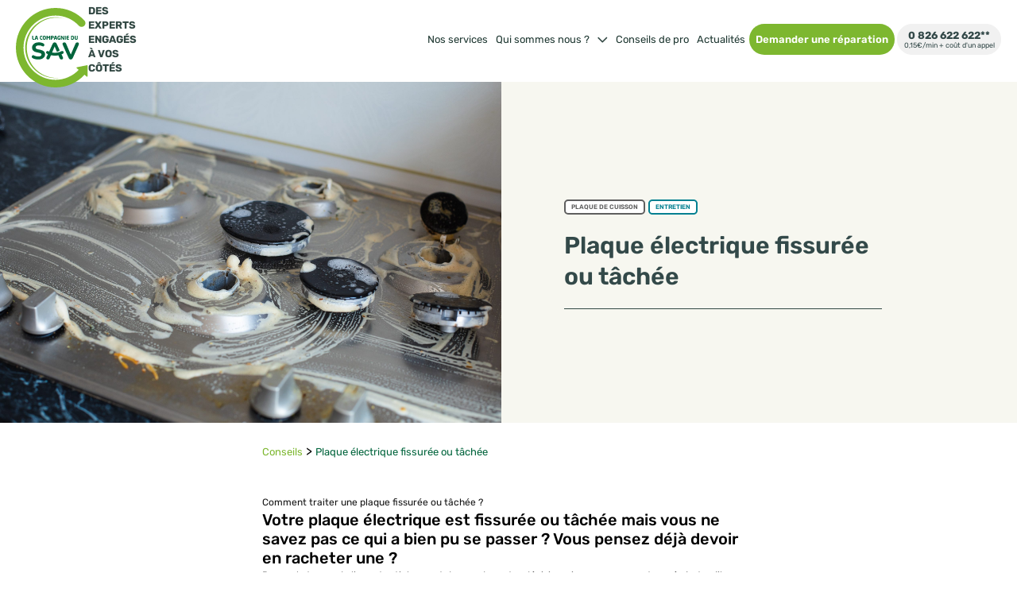

--- FILE ---
content_type: text/html; charset=UTF-8
request_url: https://lacompagniedusav.fr/conseil/plaque-electrique-fissuree-ou-tachee/
body_size: 12155
content:
<!DOCTYPE html><html lang=fr-FR><head><style>img.lazy{min-height:1px}</style><link href=https://lacompagniedusav.fr/wp-content/plugins/w3-total-cache/pub/js/lazyload.min.js?x44499 as=script><meta charset="UTF-8"><meta name="viewport" content="width=device-width, initial-scale=1"><meta name="google-site-verification" content="OkxMVj0qVqUWfRLiqL5kanHPjtz61eV9OuNOozUkiqE"><link rel=canonical href=https://lacompagniedusav.fr/conseil/plaque-electrique-fissuree-ou-tachee/ ><link rel=stylesheet href=https://cdn.jsdelivr.net/npm/swiper@11/swiper-bundle.min.css><link rel=preconnect href=https://fonts.googleapis.com><link rel=preconnect href=https://fonts.gstatic.com crossorigin><link href="https://fonts.googleapis.com/css2?family=DM+Sans:opsz,wght@9..40,200;9..40,400;9..40,500;9..40,600;9..40,700&family=Titillium+Web:ital,wght@0,200;0,300;0,400;0,600;0,700;0,900;1,200;1,300;1,400;1,600;1,700&display=swap" rel=stylesheet> <script></script> <script data-cookieconsent=ignore>window.dataLayer = window.dataLayer || [];

	function gtag() {
		dataLayer.push(arguments);
	}

	gtag("consent", "default", {
		ad_personalization: "denied",
		ad_storage: "denied",
		ad_user_data: "denied",
		analytics_storage: "denied",
		functionality_storage: "denied",
		personalization_storage: "denied",
		security_storage: "granted",
		wait_for_update: 500,
	});
	gtag("set", "ads_data_redaction", true);
	gtag("set", "url_passthrough", true);</script> <script data-cookieconsent=ignore>(function (w, d, s, l, i) {
		w[l] = w[l] || [];
		w[l].push({'gtm.start': new Date().getTime(), event: 'gtm.js'});
		var f = d.getElementsByTagName(s)[0], j = d.createElement(s), dl = l !== 'dataLayer' ? '&l=' + l : '';
		j.async = true;
		j.src = 'https://www.googletagmanager.com/gtm.js?id=' + i + dl;
		f.parentNode.insertBefore(j, f);
	})(
		window,
		document,
		'script',
		'dataLayer',
		'GTM-W2XJ75C'
	);</script> <script
id=Cookiebot
		src=https://consent.cookiebot.com/uc.js
		data-implementation=wp
		data-cbid=8f6c17f5-64d0-470c-b020-08aa8745d42d
						data-culture=FR
				data-blockingmode=auto
	></script> <meta name='robots' content='index, follow, max-image-preview:large, max-snippet:-1, max-video-preview:-1'><style>img:is([sizes="auto" i], [sizes^="auto," i]){contain-intrinsic-size:3000px 1500px}</style><title>Plaque électrique fissurée ou tâchée - La Compagnie du SAV</title><meta name="description" content="Comment traiter une plaque fissurée ou tâchée ? Votre plaque électrique est fissurée ou tâchée mais vous ne savez pas ce qui a bien pu se passer ? Vous"><meta property="og:locale" content="fr_FR"><meta property="og:type" content="article"><meta property="og:title" content="Plaque électrique fissurée ou tâchée - La Compagnie du SAV"><meta property="og:description" content="Comment traiter une plaque fissurée ou tâchée ? Votre plaque électrique est fissurée ou tâchée mais vous ne savez pas ce qui a bien pu se passer ? Vous"><meta property="og:url" content="https://lacompagniedusav.fr/conseil/plaque-electrique-fissuree-ou-tachee/"><meta property="og:site_name" content="La Compagnie du SAV"><meta property="article:publisher" content="https://www.facebook.com/profile.php?id=100063699574340"><meta property="article:modified_time" content="2022-04-08T09:58:45+00:00"><meta property="og:image" content="https://lacompagniedusav.fr/wp-content/uploads/2019/08/washing-process-of-gas-cookercloseup-of-dirty-gas-cooker-covered-with-chemical-washing-liquid-housework-or-household-chores-concept-scaled.jpg"><meta property="og:image:width" content="2560"><meta property="og:image:height" content="1707"><meta property="og:image:type" content="image/jpeg"><meta name="twitter:card" content="summary_large_image"><meta name="twitter:label1" content="Durée de lecture estimée"><meta name="twitter:data1" content="5 minutes"> <script type=application/ld+json class=yoast-schema-graph>{"@context":"https://schema.org","@graph":[{"@type":"WebPage","@id":"https://lacompagniedusav.fr/conseil/plaque-electrique-fissuree-ou-tachee/","url":"https://lacompagniedusav.fr/conseil/plaque-electrique-fissuree-ou-tachee/","name":"Plaque électrique fissurée ou tâchée - La Compagnie du SAV","isPartOf":{"@id":"https://lacompagniedusav.fr/#website"},"primaryImageOfPage":{"@id":"https://lacompagniedusav.fr/conseil/plaque-electrique-fissuree-ou-tachee/#primaryimage"},"image":{"@id":"https://lacompagniedusav.fr/conseil/plaque-electrique-fissuree-ou-tachee/#primaryimage"},"thumbnailUrl":"https://lacompagniedusav.fr/wp-content/uploads/2019/08/washing-process-of-gas-cookercloseup-of-dirty-gas-cooker-covered-with-chemical-washing-liquid-housework-or-household-chores-concept-scaled.jpg","datePublished":"2019-08-08T08:02:18+00:00","dateModified":"2022-04-08T09:58:45+00:00","description":"Comment traiter une plaque fissurée ou tâchée ? Votre plaque électrique est fissurée ou tâchée mais vous ne savez pas ce qui a bien pu se passer ? Vous","breadcrumb":{"@id":"https://lacompagniedusav.fr/conseil/plaque-electrique-fissuree-ou-tachee/#breadcrumb"},"inLanguage":"fr-FR","potentialAction":[{"@type":"ReadAction","target":["https://lacompagniedusav.fr/conseil/plaque-electrique-fissuree-ou-tachee/"]}]},{"@type":"ImageObject","inLanguage":"fr-FR","@id":"https://lacompagniedusav.fr/conseil/plaque-electrique-fissuree-ou-tachee/#primaryimage","url":"https://lacompagniedusav.fr/wp-content/uploads/2019/08/washing-process-of-gas-cookercloseup-of-dirty-gas-cooker-covered-with-chemical-washing-liquid-housework-or-household-chores-concept-scaled.jpg","contentUrl":"https://lacompagniedusav.fr/wp-content/uploads/2019/08/washing-process-of-gas-cookercloseup-of-dirty-gas-cooker-covered-with-chemical-washing-liquid-housework-or-household-chores-concept-scaled.jpg","width":2560,"height":1707,"caption":"Close-up of dirty gas cooker covered with chemical washing liquid. Housework or household chores concept."},{"@type":"BreadcrumbList","@id":"https://lacompagniedusav.fr/conseil/plaque-electrique-fissuree-ou-tachee/#breadcrumb","itemListElement":[{"@type":"ListItem","position":1,"name":"Accueil","item":"https://lacompagniedusav.fr/"},{"@type":"ListItem","position":2,"name":"Plaque électrique fissurée ou tâchée"}]},{"@type":"WebSite","@id":"https://lacompagniedusav.fr/#website","url":"https://lacompagniedusav.fr/","name":"La Compagnie du SAV","description":"Des experts engagées à vos côtés","publisher":{"@id":"https://lacompagniedusav.fr/#organization"},"alternateName":"CSAV","potentialAction":[{"@type":"SearchAction","target":{"@type":"EntryPoint","urlTemplate":"https://lacompagniedusav.fr/?s={search_term_string}"},"query-input":{"@type":"PropertyValueSpecification","valueRequired":true,"valueName":"search_term_string"}}],"inLanguage":"fr-FR"},{"@type":"Organization","@id":"https://lacompagniedusav.fr/#organization","name":"La Compagnie du SAV","alternateName":"CSAV","url":"https://lacompagniedusav.fr/","logo":{"@type":"ImageObject","inLanguage":"fr-FR","@id":"https://lacompagniedusav.fr/#/schema/logo/image/","url":"https://lacompagniedusav.fr/wp-content/uploads/2022/03/Logo.svg","contentUrl":"https://lacompagniedusav.fr/wp-content/uploads/2022/03/Logo.svg","width":104,"height":104,"caption":"La Compagnie du SAV"},"image":{"@id":"https://lacompagniedusav.fr/#/schema/logo/image/"},"sameAs":["https://www.facebook.com/profile.php?id=100063699574340"]}]}</script> <link rel=dns-prefetch href=//fonts.googleapis.com><link rel=dns-prefetch href=//pro.fontawesome.com><link rel=stylesheet href=https://lacompagniedusav.fr/wp-content/cache/minify/a5ff7.css?x44499 media=all><style id=classic-theme-styles-inline-css>.wp-block-button__link{color:#fff;background-color:#32373c;border-radius:9999px;box-shadow:none;text-decoration:none;padding:calc(.667em + 2px) calc(1.333em + 2px);font-size:1.125em}.wp-block-file__button{background:#32373c;color:#fff;text-decoration:none}</style><style id=global-styles-inline-css>/*<![CDATA[*/:root{--wp--preset--aspect-ratio--square:1;--wp--preset--aspect-ratio--4-3:4/3;--wp--preset--aspect-ratio--3-4:3/4;--wp--preset--aspect-ratio--3-2:3/2;--wp--preset--aspect-ratio--2-3:2/3;--wp--preset--aspect-ratio--16-9:16/9;--wp--preset--aspect-ratio--9-16:9/16;--wp--preset--color--black:#000;--wp--preset--color--cyan-bluish-gray:#abb8c3;--wp--preset--color--white:#fff;--wp--preset--color--pale-pink:#f78da7;--wp--preset--color--vivid-red:#cf2e2e;--wp--preset--color--luminous-vivid-orange:#ff6900;--wp--preset--color--luminous-vivid-amber:#fcb900;--wp--preset--color--light-green-cyan:#7bdcb5;--wp--preset--color--vivid-green-cyan:#00d084;--wp--preset--color--pale-cyan-blue:#8ed1fc;--wp--preset--color--vivid-cyan-blue:#0693e3;--wp--preset--color--vivid-purple:#9b51e0;--wp--preset--gradient--vivid-cyan-blue-to-vivid-purple:linear-gradient(135deg,rgba(6,147,227,1) 0%,rgb(155,81,224) 100%);--wp--preset--gradient--light-green-cyan-to-vivid-green-cyan:linear-gradient(135deg,rgb(122,220,180) 0%,rgb(0,208,130) 100%);--wp--preset--gradient--luminous-vivid-amber-to-luminous-vivid-orange:linear-gradient(135deg,rgba(252,185,0,1) 0%,rgba(255,105,0,1) 100%);--wp--preset--gradient--luminous-vivid-orange-to-vivid-red:linear-gradient(135deg,rgba(255,105,0,1) 0%,rgb(207,46,46) 100%);--wp--preset--gradient--very-light-gray-to-cyan-bluish-gray:linear-gradient(135deg,rgb(238,238,238) 0%,rgb(169,184,195) 100%);--wp--preset--gradient--cool-to-warm-spectrum:linear-gradient(135deg,rgb(74,234,220) 0%,rgb(151,120,209) 20%,rgb(207,42,186) 40%,rgb(238,44,130) 60%,rgb(251,105,98) 80%,rgb(254,248,76) 100%);--wp--preset--gradient--blush-light-purple:linear-gradient(135deg,rgb(255,206,236) 0%,rgb(152,150,240) 100%);--wp--preset--gradient--blush-bordeaux:linear-gradient(135deg,rgb(254,205,165) 0%,rgb(254,45,45) 50%,rgb(107,0,62) 100%);--wp--preset--gradient--luminous-dusk:linear-gradient(135deg,rgb(255,203,112) 0%,rgb(199,81,192) 50%,rgb(65,88,208) 100%);--wp--preset--gradient--pale-ocean:linear-gradient(135deg,rgb(255,245,203) 0%,rgb(182,227,212) 50%,rgb(51,167,181) 100%);--wp--preset--gradient--electric-grass:linear-gradient(135deg,rgb(202,248,128) 0%,rgb(113,206,126) 100%);--wp--preset--gradient--midnight:linear-gradient(135deg,rgb(2,3,129) 0%,rgb(40,116,252) 100%);--wp--preset--font-size--small:13px;--wp--preset--font-size--medium:20px;--wp--preset--font-size--large:36px;--wp--preset--font-size--x-large:42px;--wp--preset--spacing--20:0.44rem;--wp--preset--spacing--30:0.67rem;--wp--preset--spacing--40:1rem;--wp--preset--spacing--50:1.5rem;--wp--preset--spacing--60:2.25rem;--wp--preset--spacing--70:3.38rem;--wp--preset--spacing--80:5.06rem;--wp--preset--shadow--natural:6px 6px 9px rgba(0, 0, 0, 0.2);--wp--preset--shadow--deep:12px 12px 50px rgba(0, 0, 0, 0.4);--wp--preset--shadow--sharp:6px 6px 0px rgba(0, 0, 0, 0.2);--wp--preset--shadow--outlined:6px 6px 0px -3px rgba(255, 255, 255, 1), 6px 6px rgba(0, 0, 0, 1);--wp--preset--shadow--crisp:6px 6px 0px rgba(0, 0, 0, 1)}:where(.is-layout-flex){gap:0.5em}:where(.is-layout-grid){gap:0.5em}body .is-layout-flex{display:flex}.is-layout-flex{flex-wrap:wrap;align-items:center}.is-layout-flex>:is(*,div){margin:0}body .is-layout-grid{display:grid}.is-layout-grid>:is(*,div){margin:0}:where(.wp-block-columns.is-layout-flex){gap:2em}:where(.wp-block-columns.is-layout-grid){gap:2em}:where(.wp-block-post-template.is-layout-flex){gap:1.25em}:where(.wp-block-post-template.is-layout-grid){gap:1.25em}.has-black-color{color:var(--wp--preset--color--black) !important}.has-cyan-bluish-gray-color{color:var(--wp--preset--color--cyan-bluish-gray) !important}.has-white-color{color:var(--wp--preset--color--white) !important}.has-pale-pink-color{color:var(--wp--preset--color--pale-pink) !important}.has-vivid-red-color{color:var(--wp--preset--color--vivid-red) !important}.has-luminous-vivid-orange-color{color:var(--wp--preset--color--luminous-vivid-orange) !important}.has-luminous-vivid-amber-color{color:var(--wp--preset--color--luminous-vivid-amber) !important}.has-light-green-cyan-color{color:var(--wp--preset--color--light-green-cyan) !important}.has-vivid-green-cyan-color{color:var(--wp--preset--color--vivid-green-cyan) !important}.has-pale-cyan-blue-color{color:var(--wp--preset--color--pale-cyan-blue) !important}.has-vivid-cyan-blue-color{color:var(--wp--preset--color--vivid-cyan-blue) !important}.has-vivid-purple-color{color:var(--wp--preset--color--vivid-purple) !important}.has-black-background-color{background-color:var(--wp--preset--color--black) !important}.has-cyan-bluish-gray-background-color{background-color:var(--wp--preset--color--cyan-bluish-gray) !important}.has-white-background-color{background-color:var(--wp--preset--color--white) !important}.has-pale-pink-background-color{background-color:var(--wp--preset--color--pale-pink) !important}.has-vivid-red-background-color{background-color:var(--wp--preset--color--vivid-red) !important}.has-luminous-vivid-orange-background-color{background-color:var(--wp--preset--color--luminous-vivid-orange) !important}.has-luminous-vivid-amber-background-color{background-color:var(--wp--preset--color--luminous-vivid-amber) !important}.has-light-green-cyan-background-color{background-color:var(--wp--preset--color--light-green-cyan) !important}.has-vivid-green-cyan-background-color{background-color:var(--wp--preset--color--vivid-green-cyan) !important}.has-pale-cyan-blue-background-color{background-color:var(--wp--preset--color--pale-cyan-blue) !important}.has-vivid-cyan-blue-background-color{background-color:var(--wp--preset--color--vivid-cyan-blue) !important}.has-vivid-purple-background-color{background-color:var(--wp--preset--color--vivid-purple) !important}.has-black-border-color{border-color:var(--wp--preset--color--black) !important}.has-cyan-bluish-gray-border-color{border-color:var(--wp--preset--color--cyan-bluish-gray) !important}.has-white-border-color{border-color:var(--wp--preset--color--white) !important}.has-pale-pink-border-color{border-color:var(--wp--preset--color--pale-pink) !important}.has-vivid-red-border-color{border-color:var(--wp--preset--color--vivid-red) !important}.has-luminous-vivid-orange-border-color{border-color:var(--wp--preset--color--luminous-vivid-orange) !important}.has-luminous-vivid-amber-border-color{border-color:var(--wp--preset--color--luminous-vivid-amber) !important}.has-light-green-cyan-border-color{border-color:var(--wp--preset--color--light-green-cyan) !important}.has-vivid-green-cyan-border-color{border-color:var(--wp--preset--color--vivid-green-cyan) !important}.has-pale-cyan-blue-border-color{border-color:var(--wp--preset--color--pale-cyan-blue) !important}.has-vivid-cyan-blue-border-color{border-color:var(--wp--preset--color--vivid-cyan-blue) !important}.has-vivid-purple-border-color{border-color:var(--wp--preset--color--vivid-purple) !important}.has-vivid-cyan-blue-to-vivid-purple-gradient-background{background:var(--wp--preset--gradient--vivid-cyan-blue-to-vivid-purple) !important}.has-light-green-cyan-to-vivid-green-cyan-gradient-background{background:var(--wp--preset--gradient--light-green-cyan-to-vivid-green-cyan) !important}.has-luminous-vivid-amber-to-luminous-vivid-orange-gradient-background{background:var(--wp--preset--gradient--luminous-vivid-amber-to-luminous-vivid-orange) !important}.has-luminous-vivid-orange-to-vivid-red-gradient-background{background:var(--wp--preset--gradient--luminous-vivid-orange-to-vivid-red) !important}.has-very-light-gray-to-cyan-bluish-gray-gradient-background{background:var(--wp--preset--gradient--very-light-gray-to-cyan-bluish-gray) !important}.has-cool-to-warm-spectrum-gradient-background{background:var(--wp--preset--gradient--cool-to-warm-spectrum) !important}.has-blush-light-purple-gradient-background{background:var(--wp--preset--gradient--blush-light-purple) !important}.has-blush-bordeaux-gradient-background{background:var(--wp--preset--gradient--blush-bordeaux) !important}.has-luminous-dusk-gradient-background{background:var(--wp--preset--gradient--luminous-dusk) !important}.has-pale-ocean-gradient-background{background:var(--wp--preset--gradient--pale-ocean) !important}.has-electric-grass-gradient-background{background:var(--wp--preset--gradient--electric-grass) !important}.has-midnight-gradient-background{background:var(--wp--preset--gradient--midnight) !important}.has-small-font-size{font-size:var(--wp--preset--font-size--small) !important}.has-medium-font-size{font-size:var(--wp--preset--font-size--medium) !important}.has-large-font-size{font-size:var(--wp--preset--font-size--large) !important}.has-x-large-font-size{font-size:var(--wp--preset--font-size--x-large) !important}:where(.wp-block-post-template.is-layout-flex){gap:1.25em}:where(.wp-block-post-template.is-layout-grid){gap:1.25em}:where(.wp-block-columns.is-layout-flex){gap:2em}:where(.wp-block-columns.is-layout-grid){gap:2em}:root :where(.wp-block-pullquote){font-size:1.5em;line-height:1.6}/*]]>*/</style><link rel=stylesheet href=https://lacompagniedusav.fr/wp-content/cache/minify/ad168.css?x44499 media=all><link rel=stylesheet href=https://lacompagniedusav.fr/wp-content/cache/minify/40df7.css?x44499 media=all><link rel=stylesheet href=https://lacompagniedusav.fr/wp-content/cache/minify/2c09c.css?x44499 media=all><style id=woocommerce-inline-inline-css>.woocommerce form .form-row
.required{visibility:visible}</style><link rel=stylesheet href=https://lacompagniedusav.fr/wp-content/cache/minify/7c928.css?x44499 media=all><link rel=stylesheet href=https://lacompagniedusav.fr/wp-content/cache/minify/3168f.css?x44499 media=all><link rel=stylesheet href=https://lacompagniedusav.fr/wp-content/cache/minify/83567.css?x44499 media=all><link rel=stylesheet id=css-googlefont-css href='https://fonts.googleapis.com/css?family=Montserrat:300,400,500,700,800' type=text/css media=all><link rel=stylesheet href=https://lacompagniedusav.fr/wp-content/cache/minify/c91fa.css?x44499 media=all><link rel=stylesheet href=https://lacompagniedusav.fr/wp-content/cache/minify/929c0.css?x44499 media=all><link rel=stylesheet id=css-fontawesome-css href=https://pro.fontawesome.com/releases/v5.6.3/css/all.css type=text/css media=all><link rel=stylesheet href=https://lacompagniedusav.fr/wp-content/cache/minify/e9b53.css?x44499 media=all><link rel=stylesheet href=https://lacompagniedusav.fr/wp-content/cache/minify/c7ad0.css?x44499 media=all><link rel=stylesheet href=https://lacompagniedusav.fr/wp-content/cache/minify/2baa3.css?x44499 media=all><link rel=stylesheet href=https://lacompagniedusav.fr/wp-content/cache/minify/3168f.css?x44499 media=all> <script src="https://lacompagniedusav.fr/wp-includes/js/jquery/jquery.min.js?x44499&amp;ver=3.7.1" id=jquery-core-js></script> <script src="https://lacompagniedusav.fr/wp-includes/js/jquery/jquery-migrate.min.js?x44499&amp;ver=3.4.1" id=jquery-migrate-js></script> <script src=https://lacompagniedusav.fr/wp-content/cache/minify/6d18f.js?x44499 defer></script> <script id=wc-add-to-cart-js-extra>var wc_add_to_cart_params = {"ajax_url":"\/wp-admin\/admin-ajax.php","wc_ajax_url":"\/?wc-ajax=%%endpoint%%","i18n_view_cart":"Voir le panier","cart_url":"https:\/\/lacompagniedusav.fr\/panier\/","is_cart":"","cart_redirect_after_add":"no"};</script> <script src=https://lacompagniedusav.fr/wp-content/cache/minify/fc9b6.js?x44499 defer></script> <script src=https://lacompagniedusav.fr/wp-content/cache/minify/63c68.js?x44499 defer></script> <script id=woocommerce-js-extra>var woocommerce_params = {"ajax_url":"\/wp-admin\/admin-ajax.php","wc_ajax_url":"\/?wc-ajax=%%endpoint%%","i18n_password_show":"Afficher le mot de passe","i18n_password_hide":"Masquer le mot de passe"};</script> <script src=https://lacompagniedusav.fr/wp-content/cache/minify/63a69.js?x44499 defer></script> <noscript><style>.woocommerce-product-gallery{opacity:1 !important}</style></noscript><link rel=icon href=https://lacompagniedusav.fr/wp-content/uploads/2022/03/elementor/thumbs/Logo.svg?x44499 sizes=32x32><link rel=icon href=https://lacompagniedusav.fr/wp-content/uploads/2022/03/Logo.svg?x44499 sizes=192x192><link rel=apple-touch-icon href=https://lacompagniedusav.fr/wp-content/uploads/2022/03/Logo.svg?x44499><meta name="msapplication-TileImage" content="https://lacompagniedusav.fr/wp-content/uploads/2022/03/Logo.svg"></head><body class="wp-singular conseil-template-default single single-conseil postid-3117 wp-custom-logo wp-theme-csav refonte-2025 theme-csav woocommerce-no-js plaque-electrique-fissuree-ou-tachee"> <a href=#main-content class=skip-link>Aller au contenu principal</a><header><div class=container><div class=row><div class=col-md-12><div class=sticky-bottom-mobile> <a href=/besoin-dune-reparation/ class=sticky-bottom-mobile__demande> Demander une réparation </a></div><div class=modal-bonus-reparation style=display:none;><div class=modal-bonus-reparation__content> <span class=close-bonus>&times;</span><ol> <li>Pour bénéficier du Bonus Réparation, les conditions suivantes doivent être remplies :<ul> <li><strong>Être un particulier</strong><span> </span>(les professionnels sont exclus)</li> <li>Votre appareil<span> </span><strong>ne doit plus être sous garantie ni couvert par une assurance</strong></li> <li>Votre appareil<span> </span><strong>doit disposer d’une plaque signalétique</strong><span> </span>avec un numéro d’identification /IMEI</li> <li>Avoir une<span> </span><strong>panne fonctionnelle ou technique</strong><span> </span>(sont exclus les accessoires, consommables et panne due à un défaut d’entretien ou d’un usage non conforme aux normes du constructeur)</li></ul> </li> <li>Après la réparation de votre appareil si la panne est éligible :<ul> <li><strong>Le montant du bonus sera directement déduit de votre facture par notre réparateur.</strong></li> <li><strong>La déduction sera appliquée immédiatement à la fin de la réparation.</strong></li></ul> </li></ol><p style="text-align: center;"><strong>En cas de non réparation le bonus ne sera pas appliqué !</strong></p></div></div><div id=myModalRef class=modal-ref><div class=modal-ref-content> <span class=close>&times;</span><div class=video-container> <iframe id=youtubePlayer width=560 height=315 src frameborder=0 allowfullscreen></iframe></div></div></div><style>.modal-ref{display:none;position:fixed;z-index:1;left:0;top:0;width:100%;height:100%;overflow:auto;background-color:rgb(0,0,0);background-color:rgba(0,0,0,0.4);justify-content:center;align-items:center}.modal-ref-content{background-color:#fefefe;margin:auto;padding:25px;border:1px
solid #888;width:80%;max-width:800px;position:relative;box-shadow:3px 4px 12px rgb(0 0 0 / 43%);border-radius:10px;animation:animatetop 0.4s}.modal-ref
.close{color:#aaa;position:absolute;top:2px;right:7px;font-size:28px;font-weight:bold}.modal-ref .close:hover,
.modal-ref .close:focus{color:black;text-decoration:none;cursor:pointer}.video-container{position:relative;padding-bottom:56.25%;height:0;overflow:hidden}.video-container
iframe{position:absolute;top:0;left:0;width:100%;height:100%}@keyframes
animatetop{from{top:-300px;opacity:0}to{top:0;opacity:1}}.modal-bonus-reparation{overflow-x:hidden;overflow-y:auto;position:fixed;top:0;right:0;bottom:0;left:0;z-index:10000;outline:0;background:rgba(0,0,0,0.5)}.modal-bonus-reparation .modal-bonus-reparation__content{margin-top:10px;margin-bottom:50px;max-width:905px;width:95%;box-shadow:3px 4px 12px rgb(0 0 0 / 43%);padding:50px;position:fixed;top:50%;left:50%;transform:translate(-50%,-50%);background:white;z-index:99;border-radius:10px}.modal-bonus-reparation .modal-bonus-reparation__content
ul{padding:15px
0}.modal-bonus-reparation .modal-bonus-reparation__content ul
li{list-style:inside}.modal-bonus-reparation .close-bonus{color:#aaa;position:absolute;top:2px;right:7px;font-size:28px;font-weight:bold}.modal-bonus-reparation .close-bonus,
.modal-bonus-reparation .close-bonus{color:black;text-decoration:none;cursor:pointer}</style></div></div></div></header><header class="header-menu header-menu--on-top" role=banner><div class=header-menu__band><div class=header-menu__band-container><div> <a href=https://lacompagniedusav.fr> <i class=header-menu__band__logo-flux></i> <i class=header-menu__band__logo> <img class=lazy src="data:image/svg+xml,%3Csvg%20xmlns='http://www.w3.org/2000/svg'%20viewBox='0%200%201%201'%3E%3C/svg%3E" data-src=https://lacompagniedusav.fr/wp-content/themes/csav/images/logo-csav-trans.svg?x44499 alt="logo de la Compagnie du SAV"> <span>DES EXPERTS<br>ENGAGÉS<br>À VOS CÔTÉS</span> </i> </a></div><div class=header-menu__band__content><div><nav class=menu-header-container role=navigation><ul id=menu-header class=menu-header><li id=menu-item-1436 class="menu-item menu-item-type-post_type menu-item-object-page menu-item-1436"><a href=https://lacompagniedusav.fr/prestation-depannage-a-domicile/ >Nos services</a></span><span class="menu-item__down-btn menuItemDownBtn"></span></li> <li id=menu-item-998 class="menu-item menu-item-type-post_type menu-item-object-page menu-item-has-children menu-item-998"><a href=https://lacompagniedusav.fr/reparateur-electromenager-a-domicile/ >Qui sommes nous ?</a></span><span class="menu-item__down-btn menuItemDownBtn"></span><ul class=sub-menu> <li id=menu-item-1291 class="menu-item menu-item-type-post_type menu-item-object-page menu-item-1291"><a href=https://lacompagniedusav.fr/reparateur-electromenager-a-domicile/ >Nos origines</a></span><span class="menu-item__down-btn menuItemDownBtn"></span></li> <li id=menu-item-1624 class="menu-item menu-item-type-post_type menu-item-object-page menu-item-1624"><a href=https://lacompagniedusav.fr/nos-engagements/ >Nos engagements</a></span><span class="menu-item__down-btn menuItemDownBtn"></span></li> <li id=menu-item-1965 class="menu-item menu-item-type-post_type menu-item-object-page menu-item-1965"><a href=https://lacompagniedusav.fr/nous-rejoindre/ >Nous rejoindre</a></span><span class="menu-item__down-btn menuItemDownBtn"></span></li></ul> </li> <li id=menu-item-687 class="menu-item menu-item-type-post_type menu-item-object-page menu-item-687"><a href=https://lacompagniedusav.fr/conseils-astuces-entretien-electromenager/ >Conseils de pro</a></span><span class="menu-item__down-btn menuItemDownBtn"></span></li> <li id=menu-item-583 class="menu-item menu-item-type-post_type menu-item-object-page current_page_parent menu-item-583"><a href=https://lacompagniedusav.fr/category/actualites/ >Actualités</a></span><span class="menu-item__down-btn menuItemDownBtn"></span></li></ul></nav></div><div class=header-menu__band__content__btns> <a href=/besoin-dune-reparation/ class=header-repa>Demander une réparation</a><div class=header-tel>0 826 622 622**<span>0,15€/min + coût d'un appel</span></div> <span class=header-menu__band__icon> <svg class="header-menu__band__icon__svg headerMenuButton"> <line x1=0 y1=50% x2=100% y2=50% class=top shape-rendering=crispEdges /> <line x1=0 y1=50% x2=100% y2=50% class=middle shape-rendering=crispEdges /> <line x1=0 y1=50% x2=100% y2=50% class=bottom shape-rendering=crispEdges /> </svg> </span></div></div></div></div></header><nav class=header-menu-navigation><div class=menu-header-container><ul id=menu-header-1 class=menu-header><li class="menu-item menu-item-type-post_type menu-item-object-page menu-item-1436"><a href=https://lacompagniedusav.fr/prestation-depannage-a-domicile/ >Nos services</a></span><span class="menu-item__down-btn menuItemDownBtn"></span></li> <li class="menu-item menu-item-type-post_type menu-item-object-page menu-item-has-children menu-item-998"><a href=https://lacompagniedusav.fr/reparateur-electromenager-a-domicile/ >Qui sommes nous ?</a></span><span class="menu-item__down-btn menuItemDownBtn"></span><ul class=sub-menu> <li class="menu-item menu-item-type-post_type menu-item-object-page menu-item-1291"><a href=https://lacompagniedusav.fr/reparateur-electromenager-a-domicile/ >Nos origines</a></span><span class="menu-item__down-btn menuItemDownBtn"></span></li> <li class="menu-item menu-item-type-post_type menu-item-object-page menu-item-1624"><a href=https://lacompagniedusav.fr/nos-engagements/ >Nos engagements</a></span><span class="menu-item__down-btn menuItemDownBtn"></span></li> <li class="menu-item menu-item-type-post_type menu-item-object-page menu-item-1965"><a href=https://lacompagniedusav.fr/nous-rejoindre/ >Nous rejoindre</a></span><span class="menu-item__down-btn menuItemDownBtn"></span></li></ul> </li> <li class="menu-item menu-item-type-post_type menu-item-object-page menu-item-687"><a href=https://lacompagniedusav.fr/conseils-astuces-entretien-electromenager/ >Conseils de pro</a></span><span class="menu-item__down-btn menuItemDownBtn"></span></li> <li class="menu-item menu-item-type-post_type menu-item-object-page current_page_parent menu-item-583"><a href=https://lacompagniedusav.fr/category/actualites/ >Actualités</a></span><span class="menu-item__down-btn menuItemDownBtn"></span></li></ul></div>		<a href=/besoin-dune-reparation/ class="menu-mobile-btns menu-mobile-btns-1">Demander une réparation</a> <a href=/conseils-astuces-entretien-electromenager/ class="menu-mobile-btns menu-mobile-btns-3">Découvrir nos conseils &amp; astuces</a> <a href="https://www.lesitedelapiece.com/?utm_source=partenariat&amp;utm_medium=web&amp;utm_campaign=CSAVEcom" target=_blank class="menu-mobile-btns menu-mobile-btns-2">Trouver ma pièce détachée</a> <a href=tel:+33826622622 class="menu-mobile-btns menu-mobile-btns-4">0 826 622 622<span>0,15€/min + coût d'un appel</span></a><div style="padding: 20px;"></div></nav> <script>function toggleInertOnMenu() {
		  const nav = document.querySelector('.header-menu-navigation');
		  if (!nav) return;

		  if (window.innerWidth > 930) {
		    nav.setAttribute('inert', '');
		  } else {
		    nav.removeAttribute('inert');
		  }
		}

		// Initial check
		toggleInertOnMenu();

		// On resize
		window.addEventListener('resize', toggleInertOnMenu);</script> <main class=main role=main id=main-content><div class=conseils__intro><div class="conseils__intro__left lazy" style data-bg=https://lacompagniedusav.fr/wp-content/uploads/2019/08/washing-process-of-gas-cookercloseup-of-dirty-gas-cooker-covered-with-chemical-washing-liquid-housework-or-household-chores-concept-scaled.jpg></div><div class=conseils__intro__right><div class=conseils__intro__right__vignettes><div class=conseils-more__grid__post__vignettes__vign> Plaque de cuisson</div><div class=conseils-more__grid__post__vignettes__vign style="color: #038091; border: 1px solid #038091;"> Entretien</div></div><h1 class="conseils__intro__right__title"> Plaque électrique fissurée ou tâchée</h1><hr class=conseils__intro__right__hr></div></div><div class=conseils__content><div class=conseils__content__breadcrumbs> <a href=https://lacompagniedusav.fr/conseils-astuces-entretien-electromenager/ >Conseils</a> > <span>Plaque électrique fissurée ou tâchée</span></div><p>Comment traiter une plaque fissurée ou tâchée ?</p><h5>Votre plaque électrique est fissurée ou tâchée mais vous ne savez pas ce qui a bien pu se passer ? Vous pensez déjà devoir en racheter une ?</h5><p>Prenez le temps de lire cet article avant de prendre votre décision, si vous nous avez trouvé c’est qu’il y a une autre solution et nous serons ravis de contribuer à la longévité de votre plaque électrique.</p><p>Sachez que plusieurs cas de fissures peuvent se présenter :</p><p>Le plus probable et naturellement, vous en avez connaissance c’est le cas de la fissure créée suite à un choc sur la plaque en verre. Il est effet courant d’avoir des éléments de cuisine au-dessus de la plaque (exemple : les épices, certains plats pour le four…etc.) et qu’une salière, un verre ou autre tombe violemment dessus. Ce genre d’accident sera marqué par un point d’impact et des fissures qui partent de ce point.</p><p><img fetchpriority=high decoding=async src="data:image/svg+xml,%3Csvg%20xmlns='http://www.w3.org/2000/svg'%20viewBox='0%200%20239%20239'%3E%3C/svg%3E" data-src=https://lacompagniedusav.fr/wp-content/uploads/2019/08/cooking-spices-picjumbo-com-150x150.jpg?x44499 alt width=239 height=239 class="wp-image-2594  alignnone lazy"></p><p>Attention aussi à ne pas poser trop fort une casserole sur le foyer. On ne s’imagine jamais que cela peut arriver mais gardons en tête que le verre reste une matière, bien que securit, fragile. Il est donc primordial de traiter votre appareil avec douceur.</p><p>Le choc violent n’est malheureusement pas la seule explication, d’autres cas de fissures peuvent apparaître de manière inopportune, aléatoire.</p><ul> <li>Pour les plaques encastrées : un encastrement trop serré peut mettre en contrainte l’encadrement de la plaque. Ce n’est souvent pas un cas auquel nous pensons.</li></ul><p>Lors de l’installation de votre produit, assurez-vous toujours que les consignes du constructeur soient bien respectées.</p><ul> <li>Autre situation envisageable, liée au serrage de votre plaque de cuisson : celle-ci est maintenue sur le plan de travail grâce à des vis de serrage. Dans le même esprit, les vis doivent être serrées modérément afin de laisser un léger jeu. Vous l’ignorez peut-être mais sachez que lors de la montée en température de votre plaque électrique, les effets de dilatation peuvent devenir sujets à une brisure du verre.</li></ul><ul> <li>Un thermostat de régulation défectueux : si votre plaque est de type radiant* ou halogène**, la surchauffe d’un foyer suite à la défectuosité du thermostat de régulation peut elle aussi engendrer l’éclatement du verre. Au-delà du remplacement du verre, il sera obligatoire de changer le foyer et son thermostat pour vous servir à nouveau de votre plaque électrique.</li></ul><p>Pour savoir si votre plaque fissurée peut encore être utilisée, nous vous invitons à lire ces quelques recommandations ou à <u>nous solliciter pour une intervention à votre domicile.</u> En effet, si vous ne trouvez pas la solution ici il est conseillé de faire appel à un professionnel.</p><h6>Je peux encore utiliser ma plaque électrique si :</h6><ul> <li>La plaque est abîmé sur l’un des bords. Cela n’aura pas d’impact dès lors qu’il ne s’agit que d’un seul morceau</li> <li>Les fissures ne vont pas vers l’intérieur de la plaque et près du bord des foyers (près de l’extérieur des ronds présent sur votre appareil)</li></ul><p>Par soucis de vigilance ne l’oubliez pas : la présence d’une fissure signifie la possibilité pour un liquide de couler à l’intérieur de votre plaque électrique et ainsi engendrer un court-circuit. Faites attention.</p><p><img decoding=async src="data:image/svg+xml,%3Csvg%20xmlns='http://www.w3.org/2000/svg'%20viewBox='0%200%20235%20235'%3E%3C/svg%3E" data-src=https://lacompagniedusav.fr/wp-content/uploads/2019/08/modern-home-kitchen-glass-ceramic-cooker-picjumbo-com-150x150.jpg?x44499 alt width=235 height=235 class="wp-image-2593  alignnone lazy"></p><h6>Et les tâches dans tout ça ?</h6><p>Heureusement, parfois il ne s’agit pas de fissure mais simplement de tâches. Moins angoissantes que les fissures les tâches sur une plaque de cuisson peuvent se révéler coriaces.</p><h6>A quoi sont dues ces tâches si embêtantes à éliminer ?</h6><p>Curieusement (et oui, on ne sait pas toujours comment elles sont apparues), il est possible que vous constatiez sur votre verre l’apparition de tâche. Les tâches sont principalement liées à des débordements et dans la plupart des cas, causés par de l’eau ou du lait.</p><p>Pour un nettoyage facile de votre plaque électrique vous pouvez utiliser <u>notre kit de nettoyage.</u> Le kit est constitué d’une raclette et d’un produit nettoyant. Pour la finition, nous vous recommandons l’utilisation d’un chiffon microfibre, cela afin de ne pas rayer le verre.</p><p>Autre cas plus rare mais malheureusement existant : la naissance d’un trou dans le verre de votre plaque. Vous vous demander comment ce phénomène est possible ? Il est est dû à un débordement de sucre ! Comme vous le savez, en chauffant, le sucre se caramélise.</p><p>Le petit morceau de caramel qui s’est collé à votre plaque va alors devenir un ennemi au moment où vous souhaiterez le retirer. En effet, la surchauffe qu’à généré ce débordement arrachera une partie du verre, celle-ci étant collée au caramel.</p><p>Enfin, d’autres rayures plus ou moins profondes peuvent abîmer la surface de votre plaque. La raison : l’utilisation de casseroles avec un fond abîmé.</p><p>Dans tous les cas lors des cuissons, évitez de faire tourner vos casseroles en effectuant des rotations directement sur le verre pour remuer le contenu. N’oubliez pas votre spatule !</p><p><em><strong>Lexique :</strong></em></p><p><strong>*Radiant </strong>: c’est le mode de cuisson recommandé pour faire mijoter des plats comme par exemple le pot au feu ou le bœuf bourguignon. En effet, il permet une température constante.</p><p>*<strong>* Halogène :</strong> ce mode est plutôt associé à la saisie des aliments (exemple : la viande). Le mode halogène chauffe plus vite qu’un foyer radiant.</p><p><em>De manière générale, une plaque vitrocéramique fonctionne très bien avec ces modes de cuisson.</em></p><div class=conseils__content__more> Besoin de conseils supplémentaires ? Dites le nous en nous contactant via <a href=mailto:relationclients@csav.fr>relationclients@csav.fr</a></div></div><hr class=news__share__hr><div class=news__share><div class=news__share__left> <a href=https://lacompagniedusav.fr/conseils-astuces-entretien-electromenager/ class=news__share__left__btn><img class=lazy src="data:image/svg+xml,%3Csvg%20xmlns='http://www.w3.org/2000/svg'%20viewBox='0%200%201%201'%3E%3C/svg%3E" data-src=https://lacompagniedusav.fr/wp-content/themes/csav/images/arrow.svg?x44499 alt=conseils>Voir les autres conseils</a></div><div class=news__share__right> Partager cet article : <a href="https://www.facebook.com/sharer/sharer.php?u=https://lacompagniedusav.fr/conseil/plaque-electrique-fissuree-ou-tachee/" target=_blank class=news__share__right__share> <img class=lazy src="data:image/svg+xml,%3Csvg%20xmlns='http://www.w3.org/2000/svg'%20viewBox='0%200%201%201'%3E%3C/svg%3E" data-src=https://lacompagniedusav.fr/wp-content/themes/csav/images/share-facebook.svg?x44499 alt=Facebook> </a> <a href="http://www.linkedin.com/shareArticle?mini=true&url=https://lacompagniedusav.fr/conseil/plaque-electrique-fissuree-ou-tachee/&title=Plaque électrique fissurée ou tâchée" target=_blank class=news__share__right__share> <img class=lazy src="data:image/svg+xml,%3Csvg%20xmlns='http://www.w3.org/2000/svg'%20viewBox='0%200%201%201'%3E%3C/svg%3E" data-src=https://lacompagniedusav.fr/wp-content/themes/csav/images/share-linkedin.svg?x44499 alt=LinkedIn> </a> <a href=# target=_blank class=news__share__right__share> <img class=lazy src="data:image/svg+xml,%3Csvg%20xmlns='http://www.w3.org/2000/svg'%20viewBox='0%200%201%201'%3E%3C/svg%3E" data-src=https://lacompagniedusav.fr/wp-content/themes/csav/images/share-email.svg?x44499 alt=Email> </a> <a href=# target=_blank class=news__share__right__share> <img class=lazy src="data:image/svg+xml,%3Csvg%20xmlns='http://www.w3.org/2000/svg'%20viewBox='0%200%201%201'%3E%3C/svg%3E" data-src=https://lacompagniedusav.fr/wp-content/themes/csav/images/share-whatsapp.svg?x44499 alt=Whatsapp> </a></div></div><div class=conseils-more__container><h2>Les conseils les plus consultés</h2><div class="conseils-more__layer grid"><div class=conseils-more__grid> <a href=https://lacompagniedusav.fr/conseil/comment-est-calcule-lindice-de-reparabilite/ class=conseils-more__grid__post><div class=conseils-more__grid__post__img><div class="conseils-more__grid__post__img__child lazy" style data-bg=https://lacompagniedusav.fr/wp-content/uploads/2022/04/Calcul-indice-de-reparabilite-1-e1685956586671.png></div></div><div class=conseils-more__grid__post__vignettes></div><div class=conseils-more__grid__post__title> Comment est calculé l&rsquo;indice de réparabilité ?</div> </a> <a href=https://lacompagniedusav.fr/conseil/comment-vider-eau-machine-a-laver-en-panne/ class=conseils-more__grid__post><div class=conseils-more__grid__post__img><div class="conseils-more__grid__post__img__child lazy" style data-bg=https://lacompagniedusav.fr/wp-content/uploads/2021/12/planetcare-23coWmkTNSg-unsplash-2-scaled.jpg></div></div><div class=conseils-more__grid__post__vignettes><div class=conseils-more__grid__post__vignettes__vign> Lave-linge</div><div class=conseils-more__grid__post__vignettes__vign style="color: #6568b3; border: 1px solid #6568b3;"> Réparation</div></div><div class=conseils-more__grid__post__title> Comment vider l&rsquo;eau d&rsquo;une machine à laver en panne ?</div> </a> <a href=https://lacompagniedusav.fr/conseil/comment-regler-temperature-cave-a-vin/ class=conseils-more__grid__post><div class=conseils-more__grid__post__img><div class="conseils-more__grid__post__img__child lazy" style data-bg=https://lacompagniedusav.fr/wp-content/uploads/2021/12/hermes-rivera-aK6WGqxyHFw-unsplash-scaled.jpg></div></div><div class=conseils-more__grid__post__vignettes><div class=conseils-more__grid__post__vignettes__vign> Cave à vin</div><div class=conseils-more__grid__post__vignettes__vign style="color: #7f6d15; border: 1px solid #7f6d15;"> Astuce</div></div><div class=conseils-more__grid__post__title> Comment tester un thermostat de cave à vin ?</div> </a></div></div></div></main><footer class=footer-menu role=contentinfo><section class=s-panne-rdv><div class=wrap><div class=s-panne-rdv__box><div class=s-panne-rdv__content><h2><span>Votre appareil est en panne ?</span> Nous intervenons partout en France*</h2> <a href=https://lacompagniedusav.fr/intervention class=btn>Prendre rendez-vous</a><div><small>*Hors Corse, DOM-TOM et îles non reliées par un pont.</small></div></div></div></div></section><div class=footer-menu__section-1><div class="d-flex footer-container justify-content-lg-between justify-content-center flex-column flex-lg-row align-item-center"><div class="d-flex flex-column justify-content-center justify-content-lg-start footer-left"><div class=footer-logo> <img class="footer-menu__logo-france france-desk lazy" src="data:image/svg+xml,%3Csvg%20xmlns='http://www.w3.org/2000/svg'%20viewBox='0%200%201%201'%3E%3C/svg%3E" data-src=https://lacompagniedusav.fr/wp-content/themes/csav/images/logo-footer.svg?x44499 alt="logo de la Compagnie du SAV"><div class=footer-headline>DES EXPERTS ENGAGÉS<br>À VOS CÔTÉS</div></div><div class="footer-menu__contact align-items-center d-flex"> <img class=lazy src="data:image/svg+xml,%3Csvg%20xmlns='http://www.w3.org/2000/svg'%20viewBox='0%200%2026%2020'%3E%3C/svg%3E" data-src=https://lacompagniedusav.fr/wp-content/uploads/2022/03/email.svg?x44499 alt><div class=color-white><p>Nous contacter</p> <a href=mailto:relationclients@csav.fr>relationclients@csav.fr</a></div></div></div><div class=footer-list-container><div class=footer-list><div class=menu-footer-container><ul id=menu-footer class=menu-footer><li id=menu-item-15015 class="footer-link footer-link-bold menu-item menu-item-type-post_type menu-item-object-page menu-item-15015"><a href=https://lacompagniedusav.fr/prestation-depannage-a-domicile/ >Nos services</a></li> <li id=menu-item-15020 class="footer-link footer-link-bold menu-item menu-item-type-custom menu-item-object-custom menu-item-15020"><a href=https://lacompagniedusav.fr/reparateur-electromenager-a-domicile/ >Nos origines</a></li> <li id=menu-item-15014 class="footer-link footer-link-bold menu-item menu-item-type-post_type menu-item-object-page menu-item-15014"><a href=https://lacompagniedusav.fr/nos-engagements/ >Nos engagements</a></li> <li id=menu-item-15016 class="footer-link footer-link-bold menu-item menu-item-type-post_type menu-item-object-page menu-item-15016"><a href=https://lacompagniedusav.fr/nous-rejoindre/ >Nous rejoindre</a></li> <li id=menu-item-15013 class="footer-link footer-link-bold menu-item menu-item-type-post_type menu-item-object-page menu-item-15013"><a href=https://lacompagniedusav.fr/conseils-astuces-entretien-electromenager/ >Conseils de pro</a></li> <li id=menu-item-15012 class="footer-link footer-link-bold menu-item menu-item-type-post_type menu-item-object-page current_page_parent menu-item-15012"><a href=https://lacompagniedusav.fr/category/actualites/ >Actualités</a></li></ul></div></div><ul class="footer-list footer-list-page"> <li><a href=https://lacompagniedusav.fr/besoin-dune-reparation/ class=footer-link target=_self>Demander une réparation</a></li> <li><a href="https://www.lesitedelapiece.com/?utm_source=partenariat&utm_medium=web&utm_campaign=CSAVEcom" class=footer-link target=_self>Pièces détachées</a></li> <li><a href=https://lacompagniedusav.fr/notre-univers/ class=footer-link target=_self>Notre univers</a></li> <li><a href=https://lacompagniedusav.fr/politique-de-confidentialite/ class=footer-link target=_self>Politique de confidentialité</a></li> <li><a href=https://lacompagniedusav.fr/mentions-legales/ class=footer-link target=_self>Mentions légales</a></li> <li><a href=https://lacompagniedusav.fr/wp-content/uploads/2025/11/CSAV-CGV-intervention-a-domicile-10.11.2025.pdf?x44499 class=footer-link target=_self>CGV - Intervention à domicile</a></li> <li><a href=https://lacompagniedusav.fr/accessibilite/ class=footer-link target=_self>Accessibilité - 100%</a></li> <li><a href=https://lacompagniedusav.fr/plan-du-site/ class=footer-link target=_self>Plan du site</a></li></ul></div><div class=footer-right><div class=avis-verifies-widget id=9ffee350-26bc-4c67-8e4d-323049c8827d></div><script defer charset=utf-8 src=https://widgets.rr.skeepers.io/generated/c04172be-1b52-e1b4-95f1-eb44ea2f8d02/9ffee350-26bc-4c67-8e4d-323049c8827d.js></script> <div class=footer-rs><div class=rs-container><div class=footer-list-title><p class="font-weight-bold fz-18 color-white text-center mb-md-3 footer-rs__title"> Suivez-nous</p></div><div class="d-flex justify-content-center footer-rs__links"> <a href=https://www.facebook.com/La-Compagnie-du-SAV-D%C3%A9pannage-Electrom%C3%A9nager-%C3%A0-domicile-301234843734529/ target=_blank> <span class=visually-hidden>Visiter la Page Facebook de La Compagnie du CSAV</span> <img class=lazy src="data:image/svg+xml,%3Csvg%20xmlns='http://www.w3.org/2000/svg'%20viewBox='0%200%2038%2039'%3E%3C/svg%3E" data-src=https://lacompagniedusav.fr/wp-content/uploads/2022/03/facebook-green.svg?x44499 alt="Page Facebook de La Compagnie du CSAV"> </a> <a href=https://www.linkedin.com/company/la-compagnie-du-sav/ target=_blank> <span class=visually-hidden>Visiter la Page LinkedIn de La Compagnie du CSAV</span> <img class=lazy src="data:image/svg+xml,%3Csvg%20xmlns='http://www.w3.org/2000/svg'%20viewBox='0%200%2038%2039'%3E%3C/svg%3E" data-src=https://lacompagniedusav.fr/wp-content/uploads/2022/03/linkedin-green.svg?x44499 alt="Page LinkedIn de La Compagnie du CSAV"> </a> <a href=https://www.youtube.com/channel/UCMsipt8lMqEh1o9qEyNo9gA target=_blank> <span class=visually-hidden>Visiter la Page Youtube de La Compagnie du CSAV</span> <img class=lazy src="data:image/svg+xml,%3Csvg%20xmlns='http://www.w3.org/2000/svg'%20viewBox='0%200%2038%2039'%3E%3C/svg%3E" data-src=https://lacompagniedusav.fr/wp-content/uploads/2022/03/youtube-green.svg?x44499 alt="Page Youtube de La Compagnie du CSAV"> </a></div></div></div></div></div></div><div class=footer-copyright><div class=footer-copyright-flex><div> ©2025 La compagnie du SAV. Tous droits réservés.</div><div> Site réalisé par l’agence <a href=https://www.blaaaz.com/ rel=noopener target=_blank> <b>Blaaaz</b> <img class=lazy src="data:image/svg+xml,%3Csvg%20xmlns='http://www.w3.org/2000/svg'%20viewBox='0%200%201%201'%3E%3C/svg%3E" data-src=https://lacompagniedusav.fr/wp-content/themes/csav/images/logo-blaaaz-b.svg?x44499 alt="Blaaaz agence web Lille Paris"> </a></div></div></div> <script src=https://cdn.jsdelivr.net/npm/swiper@11/swiper-bundle.min.js></script> </footer> <script type=speculationrules>{"prefetch":[{"source":"document","where":{"and":[{"href_matches":"\/*"},{"not":{"href_matches":["\/wp-*.php","\/wp-admin\/*","\/wp-content\/uploads\/*","\/wp-content\/*","\/wp-content\/plugins\/*","\/wp-content\/themes\/csav\/*","\/*\\?(.+)"]}},{"not":{"selector_matches":"a[rel~=\"nofollow\"]"}},{"not":{"selector_matches":".no-prefetch, .no-prefetch a"}}]},"eagerness":"conservative"}]}</script> <style></style> <script>(function () {
			var c = document.body.className;
			c = c.replace(/woocommerce-no-js/, 'woocommerce-js');
			document.body.className = c;
		})();</script> <link rel=stylesheet href=https://lacompagniedusav.fr/wp-content/cache/minify/d5e73.css?x44499 media=all><link rel=stylesheet href=https://lacompagniedusav.fr/wp-content/cache/minify/d576f.css?x44499 media=all> <script id=wp-posts-view-script-js-extra>var wp_post_views_ajax_object = {"ajaxurl":"https:\/\/lacompagniedusav.fr\/wp-admin\/admin-ajax.php","nonce":"daf2ca7cb8","post_id":"3117"};</script> <script src=https://lacompagniedusav.fr/wp-content/cache/minify/2ce90.js?x44499></script> <script src=https://lacompagniedusav.fr/wp-content/cache/minify/0642b.js?x44499></script> <script src=https://lacompagniedusav.fr/wp-content/cache/minify/3cb8c.js?x44499></script> <script src=https://lacompagniedusav.fr/wp-content/cache/minify/e7627.js?x44499></script> <script src=https://lacompagniedusav.fr/wp-content/cache/minify/8e4d7.js?x44499></script> <script src=https://lacompagniedusav.fr/wp-content/cache/minify/b0366.js?x44499></script> <script src=https://lacompagniedusav.fr/wp-content/cache/minify/4c2f0.js?x44499></script> <script src=https://lacompagniedusav.fr/wp-content/cache/minify/ad382.js?x44499></script> <script src=https://lacompagniedusav.fr/wp-content/cache/minify/42b93.js?x44499></script> <script src=https://lacompagniedusav.fr/wp-content/cache/minify/7398d.js?x44499></script> <script>window.w3tc_lazyload=1,window.lazyLoadOptions={elements_selector:".lazy",thresholds:"200px",callback_loaded:function(t){var e;try{e=new CustomEvent("w3tc_lazyload_loaded",{detail:{e:t}})}catch(a){(e=document.createEvent("CustomEvent")).initCustomEvent("w3tc_lazyload_loaded",!1,!1,{e:t})}window.dispatchEvent(e)}}</script><script src=https://lacompagniedusav.fr/wp-content/cache/minify/1615d.js?x44499 async></script> </body></html>

--- FILE ---
content_type: text/css
request_url: https://lacompagniedusav.fr/wp-content/cache/minify/3168f.css?x44499
body_size: 52395
content:
@font-face{font-family:'Rubik';font-style:normal;font-weight:400;font-display:swap;src:url(https://fonts.gstatic.com/s/rubik/v30/iJWZBXyIfDnIV5PNhY1KTN7Z-Yh-B4i1UA.ttf) format('truetype')}@font-face{font-family:'Rubik';font-style:normal;font-weight:500;font-display:swap;src:url(https://fonts.gstatic.com/s/rubik/v30/iJWZBXyIfDnIV5PNhY1KTN7Z-Yh-NYi1UA.ttf) format('truetype')}@font-face{font-family:'Rubik';font-style:normal;font-weight:600;font-display:swap;src:url(https://fonts.gstatic.com/s/rubik/v30/iJWZBXyIfDnIV5PNhY1KTN7Z-Yh-2Y-1UA.ttf) format('truetype')}@font-face{font-family:'Rubik';font-style:normal;font-weight:700;font-display:swap;src:url(https://fonts.gstatic.com/s/rubik/v30/iJWZBXyIfDnIV5PNhY1KTN7Z-Yh-4I-1UA.ttf) format('truetype')}.stretched-link{position:relative}.stretched-link a[href]::before{content:'';position:absolute;left:0;right:0;top:0;bottom:0;z-index:10}*{-webkit-box-sizing:border-box;box-sizing:border-box}*::before,*::after{-webkit-box-sizing:inherit;box-sizing:inherit}*:focus{outline:none}a,abbr,address,blockquote,body,caption,cite,code,dd,del,dfn,div,dl,dt,em,fieldset,form,h1,h2,h3,h4,h5,h6,html,iframe,img,ins,label,legend,li,object,ol,p,pre,q,small,span,strong,sub,sup,table,tbody,td,tfoot,th,thead,tr,ul{border:0;margin:0;padding:0}article,
aside,
figcaption,
figure,
figure img,footer,header,hgroup,main,nav,object,section,video{display:block}ul
li{list-style-type:none}img{max-width:100%;height:auto}a{background:transparent;color:inherit;text-decoration:none}a:active,a:focus,a:hover{outline:0;color:initial;text-decoration:none}a
img{border:0}button,input{font:inherit;color:inherit;line-height:normal}input[type=date],input[type=datetime],input[type=datetime-local],input[type=email],input[type=month],input[type=number],input[type=password],input[type=range],input[type=search],input[type=tel],input[type=text],input[type=time],input[type=url],input[type=week]{-webkit-appearance:none;-moz-appearance:none;appearance:none}button,
html input[type="button"],input[type="reset"],input[type="submit"]{-webkit-appearance:none;-moz-appearance:none;appearance:none;width:auto;margin:0;padding:0;background:transparent;border:none;text-align:inherit;overflow:visible;cursor:pointer;-webkit-font-smoothing:inherit;-moz-osx-font-smoothing:inherit}button[disabled],input[disabled]{cursor:default}input[type="checkbox"],input[type="radio"]{-webkit-box-sizing:border-box;box-sizing:border-box;padding:0}input[type="search"]{-webkit-appearance:textfield;-webkit-box-sizing:content-box;box-sizing:content-box}input[type="search"]::-webkit-search-cancel-button,input[type="search"]::-webkit-search-decoration{-webkit-appearance:none}button::-moz-focus-inner,input::-moz-focus-inner{border:0;padding:0}sub{font-size:0.75em;vertical-align:baseline}.clear:before,.clear:after{content:' ';display:table}.clear:after{clear:both}.clear{*zoom:1}html,body{overflow-x:hidden}html.no-scroll,body.no-scroll{overflow:hidden}body{font-family:'Rubik',sans-serif;font-size:14px;color:#000;line-height:1.3;cursor:default;-webkit-text-size-adjust:none}::-moz-selection{color:#FFF;background-color:#000}::selection{color:#FFF;background-color:#000}a.evitement{display:inline-block;color:#555;background:#fff;padding:0.5em;position:absolute;left:-99999rem;z-index:1000}a.evitement:focus{left:0}p+p,p+blockquote,blockquote+p,blockquote+blockquote{margin:1em
0}.wrap,.grid,.container{margin:0
auto;padding:0
15px;width:100%}.color-white{color:#fff}.color-white
p{color:#fff}.fz-18{font-size:18px}.header-section{background:#FFF}.header-logo{position:absolute !important;top:-12px;left:-25px;width:178px!important;height:178px!important;z-index:2}.header-logo
a{display:block;width:100%}.header-logo a
img{display:block;width:100%}.header-title{z-index:3;padding-top:12px}.header-title
a{display:block;font-family:'Rubik',sans-serif;font-weight:600;font-size:17px;font-style:normal;line-height:1.3;letter-spacing:0em;text-align:left;color:#334944;padding-left:140px}.header-title a:hover{color:#334944}.header-right{padding:33px
0}.header-menu>div>nav>ul>li>a{padding:14px
!important;font-family:'Rubik',sans-serif !important;font-size:16px;font-style:normal;font-weight:400 !important;line-height:1.2;letter-spacing:0em;text-align:center}.header-repa{display:inline-block;width:238px;padding:0;background:#7DB72F;border-radius:100px;color:#FFF;font-family:'Rubik',sans-serif;font-size:16px;font-style:normal;font-weight:600;line-height:47px;letter-spacing:0em;text-align:center;margin-right:15px;-webkit-transition:background 0.3s;transition:background 0.3s}.header-repa:hover{color:#FFF;background:#59920C;cursor:pointer}.header-reco{display:-webkit-inline-box;display:-ms-inline-flexbox;display:inline-flex;width:174px;padding:0;background:transparent;border:1.5px solid #7DB72F;border-radius:100px;color:#7DB72F;font-family:'Rubik',sans-serif;font-style:normal;font-weight:600;line-height:14px;letter-spacing:0em;text-align:center;margin-right:15px;-webkit-transition:background 0.3s;transition:background 0.3s;vertical-align:middle;height:47px;font-size:13px;-webkit-box-pack:center;-ms-flex-pack:center;justify-content:center;-webkit-box-align:center;-ms-flex-align:center;align-items:center}.header-reco:hover{color:#FFF;background:#7DB72F;cursor:pointer}.header-reco__btn:hover
span{background:#fff;color:#7DB72F}.header-tel{width:156px;display:inline-block;height:47px;vertical-align:middle;padding:8px
0 0;border:1px
solid #F1F1F1;background-color:#F1F1F1;border-radius:100px;color:#334949;font-family:'Rubik',sans-serif;font-size:16px;font-style:normal;font-weight:700;line-height:1.2;letter-spacing:0em;text-align:center}.header-tel
span{display:block;width:100%;font-size:8px;font-weight:400;letter-spacing:0em;text-align:center}header #espace-client
a{position:fixed;right:20px;bottom:20px;z-index:9999;color:#FFF;background:#7DB72F;border-radius:100px;padding:21px
34px;font-family:'Rubik',sans-serif;font-size:17px;font-style:normal;font-weight:600;line-height:1.2;letter-spacing:0em;text-align:center}header #espace-client a:hover{background:#59920C;cursor:pointer}header #espace-client a .fa-phone-custom::before{content:"";width:20px;height:20px;background:url("/wp-content/themes/csav/images/phone.svg?x44499");background-size:contain;background-position:center;background-repeat:no-repeat;display:inline-block;vertical-align:middle;margin-right:13px}.sticky-bottom-mobile{width:100%;position:fixed;bottom:0;left:0;display:-webkit-box;display:-ms-flexbox;display:flex;-webkit-box-pack:justify;-ms-flex-pack:justify;justify-content:space-between;-webkit-box-align:center;-ms-flex-align:center;align-items:center;z-index:99;background:#FFF;padding:15px
20px}.sticky-bottom-mobile__demande{color:#FFF;background:#7DB72F;padding:15px
26px;font-family:'Rubik',sans-serif;font-size:16px;font-style:normal;font-weight:600;line-height:1.2;letter-spacing:0em;text-align:center;-webkit-transition:background 0.3s;transition:background 0.3s;border-radius:100px}.sticky-bottom-mobile__demande:hover{color:#FFF;text-decoration:none;background:#59920C;cursor:pointer}.sticky-bottom-mobile__call{padding:15.5px;background:#334949;border-radius:100%}.sticky-bottom-mobile__call:hover{cursor:pointer}.sticky-bottom-mobile__call
img{display:block;width:20px}.section-sub-header .woocommerce-product-search
input{height:40px;line-height:40px;padding-left:48px;border-radius:100px;border:none}.section-sub-header .woocommerce-product-search
button{position:absolute;left:20px;top:50%;-webkit-transform:translateY(-50%);transform:translateY(-50%);font-size:0}.section-sub-header .woocommerce-product-search button::before{content:"";display:block;width:16px;height:16px;background-image:url("/wp-content/themes/csav/images/search.svg?x44499");background-size:contain;background-position:center;background-repeat:no-repeat}.header-menu{position:fixed;top:0px;left:0px;width:100%;z-index:999}.header-menu--on-top .header-menu__band__logo{-webkit-transform:scale(1);transform:scale(1)}.header-menu__band{background-color:#fff;position:relative}.header-menu__band-container{max-width:1650px;margin-left:auto;margin-right:auto}.header-menu__band__content{display:-webkit-box;display:-ms-flexbox;display:flex;padding-top:18px;padding-bottom:18px}.header-menu__band__content__btns-woo .header-reco{display:none}.header-menu__band__content__btns-woo__account,.header-menu__band__content__btns-woo__cart{display:inline-block;padding:0
13px;vertical-align:middle}.header-menu__band__content__btns-woo__account img,
.header-menu__band__content__btns-woo__cart
img{display:block;width:22px}.header-menu__band__content__btns-woo__cart{margin-right:13px;position:relative}.header-menu__band__content__btns-woo__cart__chip{display:block;position:absolute;width:22px;height:22px;line-height:22px;top:-10px;right:-4px;background-color:#7DB72F;border-radius:100%;color:#FFF;font-family:'Rubik',sans-serif;font-size:12px;font-style:normal;font-weight:600;text-align:center}.header-menu__band__content .menu-header-container{display:none}.header-menu__band__content .menu-header-container .menu-header{display:-webkit-box;display:-ms-flexbox;display:flex;-ms-flex-wrap:wrap;flex-wrap:wrap;margin-left:auto;-webkit-box-pack:end;-ms-flex-pack:end;justify-content:flex-end}.header-menu__band__content .menu-header-container .menu-header .menu-item{display:-webkit-box;display:-ms-flexbox;display:flex;-webkit-box-align:center;-ms-flex-align:center;align-items:center;-ms-flex-wrap:wrap;flex-wrap:wrap;font-size:16px;color:#151515;padding:5px}.header-menu__band__content .menu-header-container .menu-header .menu-item.current-menu-item{color:#00643C}.header-menu__band__content .menu-header-container .menu-header .menu-item__down-btn{display:none;width:13px;height:13px;background-image:url('/wp-content/themes/csav/images/submenu.svg?x44499');background-repeat:no-repeat;background-size:contain;background-position:center;margin-left:10px}.header-menu__band__content .menu-header-container .menu-header .menu-item
a{display:-webkit-box;display:-ms-flexbox;display:flex;font-family:Rubik,sans-serif !important;font-size:13px;font-style:normal;font-weight:400 !important;text-align:left;white-space:nowrap}.header-menu__band__content .menu-header-container .menu-header .menu-item.menu-item-has-children{position:relative}.header-menu__band__content .menu-header-container .menu-header .menu-item.menu-item-has-children .sub-menu .menu-item__down-btn{display:none}.header-menu__band__content .menu-header-container .menu-header .menu-item.menu-item-has-children.open .menu-item__down-btn{-webkit-transform:scale(-1);transform:scale(-1)}.header-menu__band__content .menu-header-container .menu-header .menu-item.menu-item-has-children.open .sub-menu{height:auto;top:40px;background:#fff}.header-menu__band__content .menu-header-container .menu-header .menu-item.menu-item-has-children .menu-item__down-btn{display:block;-webkit-transition:0.2s all;transition:0.2s all}.header-menu__band__content .menu-header-container .menu-header .menu-item .sub-menu{position:absolute;height:0px;width:100%;overflow:hidden}.header-menu__band__content .menu-header-container .menu-header .menu-item .sub-menu .menu-item{border:none}.header-menu__band-container{display:-webkit-box;display:-ms-flexbox;display:flex;-webkit-box-align:start;-ms-flex-align:start;align-items:flex-start;-webkit-box-pack:justify;-ms-flex-pack:justify;justify-content:space-between;padding-left:20px;padding-right:20px}.header-menu__band-container .header-repa,
.header-menu__band-container .header-tel{display:none}.header-menu__band__logo{position:absolute;width:104px;height:104px;display:-webkit-inline-box;display:-ms-inline-flexbox;display:inline-flex;-webkit-box-align:center;-ms-flex-align:center;align-items:center;z-index:80;-webkit-transform-origin:top left;transform-origin:top left;-webkit-transform:scale(0.8);transform:scale(0.8);transition:transform 0.3s, -webkit-transform 0.3s}.header-menu__band__logo-flux{display:block;width:104px}.header-menu__band__logo
span{margin-top:-20px;font-size:8px;font-weight:700;font-style:normal;color:#334944;display:none}.header-menu__band__icon{display:inline-block}.header-menu__band__icon__svg{width:30px;height:30px;cursor:pointer;-webkit-transform:scaleX(-1);transform:scaleX(-1)}.header-menu__band__icon__svg
line{stroke:#334944;stroke-dasharray:100%;stroke-dashoffset:0%;-webkit-transition:stroke-dashoffset 0.4s, -webkit-transform 0.3s;transition:stroke-dashoffset 0.4s, -webkit-transform 0.3s;transition:transform 0.3s, stroke-dashoffset 0.4s;transition:transform 0.3s, stroke-dashoffset 0.4s, -webkit-transform 0.3s;-webkit-transform-origin:center;transform-origin:center;stroke-width:3px}.header-menu__band__icon__svg
.top{transform:translateY(-35%);-webkit-transform:translateY(-35%);-moz-transform:translateY(35%);-ms-transform:translateY(35%);-o-transform:translateY(35%)}.header-menu__band__icon__svg
.middle{transform:scaleX(1);-webkit-transform:scaleX(1);-moz-transform:scaleX(1);-ms-transform:scaleX(1);-o-transform:scaleX(1);-webkit-transition:opacity 0.3s, -webkit-transform 0.3s;transition:opacity 0.3s, -webkit-transform 0.3s;transition:opacity 0.3s, transform 0.3s;transition:opacity 0.3s, transform 0.3s, -webkit-transform 0.3s;-webkit-transition:opacity 0.3s, transform 0.3s;-moz-transition:opacity 0.3s, transform 0.3s;-ms-transition:opacity 0.3s, transform 0.3s;-o-transition:opacity 0.3s, transform 0.3s}.header-menu__band__icon__svg
.bottom{transform:translateY(33%);-webkit-transform:translateY(33%);-moz-transform:translateY(33%);-ms-transform:translateY(33%);-o-transform:translateY(33%)}.header-menu.menu-open .header-menu__band__logo{-webkit-transform:scale(0.8);transform:scale(0.8)}.header-menu.menu-open .header-menu__band__icon__svg
.top{transform:rotate(45deg);-webkit-transform:rotate(45deg);-moz-transform:rotate(45deg);-ms-transform:rotate(45deg);-o-transform:rotate(45deg);stroke-linecap:round}.header-menu.menu-open .header-menu__band__icon__svg
.top{transform:rotate(45deg);-webkit-transform:rotate(45deg);-moz-transform:rotate(45deg);-ms-transform:rotate(45deg);-o-transform:rotate(45deg);stroke-linecap:round}.header-menu.menu-open .header-menu__band__icon__svg
.middle{transform:scaleX(0.1);-webkit-transform:scaleX(0.1);-moz-transform:scaleX(0.1);-ms-transform:scaleX(0.1);-o-transform:scaleX(0.1);opacity:0}.header-menu.menu-open .header-menu__band__icon__svg
line.bottom{transform:rotate(-45deg);-webkit-transform:rotate(-45deg);-moz-transform:rotate(-45deg);-ms-transform:rotate(-45deg);-o-transform:rotate(-45deg);stroke-linecap:round}.header-menu.menu-open .header-menu__band__icon__svg
.bottom{stroke-dashoffset:0%}.header-menu-navigation{max-height:0px;-ms-touch-action:none;touch-action:none;position:fixed;left:0;top:70px;margin-top:0;height:100vh;width:100%;background:#F7F7F0;z-index:500;-webkit-transition:max-height 0.3s, -webkit-transform 0.3s;transition:max-height 0.3s, -webkit-transform 0.3s;transition:max-height 0.3s, transform 0.3s;transition:max-height 0.3s, transform 0.3s, -webkit-transform 0.3s;-webkit-transform-origin:top;transform-origin:top;overflow-y:auto;overflow-x:hidden}.header-menu-navigation--open{max-height:100vh;padding-bottom:100px}.header-menu-navigation .menu-header .menu-item{display:-webkit-box;display:-ms-flexbox;display:flex;-ms-flex-wrap:wrap;flex-wrap:wrap;font-size:16px;color:#151515;padding:14px;border-bottom:1px solid rgba(95, 95, 95, 0.5)}.header-menu-navigation .menu-header .menu-item.current-menu-item{color:#00643C}.header-menu-navigation .menu-header .menu-item__down-btn{display:none;width:20px;height:20px;background-image:url('/wp-content/themes/csav/images/submenu.svg?x44499');background-repeat:no-repeat;background-size:contain;background-position:center;margin-left:10px}.header-menu-navigation .menu-header .menu-item
a{display:-webkit-box;display:-ms-flexbox;display:flex;font-family:Rubik,sans-serif !important;font-size:16px;font-style:normal;font-weight:500 !important;text-align:left;white-space:nowrap}.header-menu-navigation .menu-header .menu-item.menu-item-has-children .sub-menu .menu-item__down-btn{display:none}.header-menu-navigation .menu-header .menu-item.menu-item-has-children.open .menu-item__down-btn,
.header-menu-navigation .menu-header .menu-item.menu-item-has-children:hover .menu-item__down-btn{-webkit-transform:scale(-1);transform:scale(-1)}.header-menu-navigation .menu-header .menu-item.menu-item-has-children.open .sub-menu,
.header-menu-navigation .menu-header .menu-item.menu-item-has-children:hover .sub-menu{height:100%;display:block;z-index:1}.header-menu-navigation .menu-header .menu-item.menu-item-has-children .menu-item__down-btn{display:block;-webkit-transition:0.2s all;transition:0.2s all}.header-menu-navigation .menu-header .menu-item .sub-menu{height:0px;width:100%;overflow:hidden}.header-menu-navigation .menu-header .menu-item .sub-menu .menu-item{border:none}.menu-open .header-menu-woo{display:none}.header-menu-woo{background-color:#00643C;padding:1% 20px 1% 20px;display:-webkit-box;display:-ms-flexbox;display:flex;margin-right:auto;margin-left:auto;position:relative;-webkit-box-pack:end;-ms-flex-pack:end;justify-content:flex-end;-webkit-box-align:center;-ms-flex-align:center;align-items:center;-ms-flex-wrap:nowrap;flex-wrap:nowrap}.header-menu-woo__left{display:none}.header-menu-woo__right{display:none}.header-menu-woo__right a:hover{color:#FFF;text-decoration:none}.header-menu-woo__search{width:66%;position:relative}.header-menu-woo__search input[type=search]{display:block;width:calc(100% - 48px);height:40px;line-height:40px;padding-left:48px;border-radius:100px;border:none}.header-menu-woo__search input[type=submit]{display:block;position:absolute;width:16px;height:16px;left:20px;top:50%;-webkit-transform:translateY(-50%);transform:translateY(-50%);font-size:0;background-image:url('/wp-content/themes/csav/images/search.svg?x44499');background-position:center;background-repeat:no-repeat;background-size:contain}.header-menu-woo__cart{position:relative}.header-menu-woo__cart__icon{display:inline-block;width:22px;margin-right:26px}.header-menu-woo__cart__chip{display:block;position:absolute;width:22px;height:22px;line-height:22px;top:-10px;left:17px;color:#FFF;font-size:12px;font-style:normal;font-weight:600;text-align:center;background-color:#7DB72F;border-radius:100%}.header-menu-woo__select{position:relative;padding:13px
20px;color:#FFF;font-family:'Rubik',sans-serif;font-size:16px;font-weight:500;line-height:1.2;text-align:right}.header-menu-woo__select:hover .header-menu-woo__select__menu{opacity:1;pointer-events:all}.header-menu-woo__select::after{content:"";display:inline-block;width:8px;height:8px;vertical-align:middle;margin-left:8px;background-image:url('/wp-content/themes/csav/images/submenu-white.svg?x44499');background-position:center;background-repeat:no-repeat;background-size:contain}.header-menu-woo__select__menu{width:-webkit-fit-content;width:-moz-fit-content;width:fit-content;position:absolute;display:-webkit-box;display:-ms-flexbox;display:flex;-webkit-box-orient:vertical;-webkit-box-direction:normal;-ms-flex-direction:column;flex-direction:column;gap:40px;padding:20px
24px;top:100%;right:0;background-color:#FFF;z-index:2;text-align:left;-webkit-transition:0.3s;transition:0.3s;opacity:0;pointer-events:none}.header-menu-woo__select__menu
a{display:block;color:#151515;font-family:'Rubik',sans-serif;font-size:16px;font-weight:400}.header-menu-woo__select__menu a:hover{color:#00643C;text-decoration:none}.footer-section{background:#334944}.footer-email{font-family:'Rubik',sans-serif;font-size:14px;font-style:normal;font-weight:400;line-height:1.2;letter-spacing:0em;text-align:left;color:#FFF}.footer-email
a{font-weight:600;color:#7DB72F;-webkit-transition:color 0.3s;transition:color 0.3s}.footer-email a:hover{color:#59920C}.footer-link{color:#FFF;font-family:'Rubik',sans-serif;font-size:14px;font-style:normal;font-weight:400;line-height:1.2;letter-spacing:0em;text-align:left}.footer-link:hover,
.footer-link a:hover{text-decoration:underline;color:#FFF}.footer-link-bold,.footer-link-bold>a{font-weight:600}.footer-link-cat{color:#FFF;font-family:'Rubik',sans-serif;font-size:14px;font-style:normal;font-weight:400;line-height:1.2;letter-spacing:0em;text-align:left}.footer-link-cat a:hover{text-decoration:underline;color:#FFF}.footer-suivez{color:#FFF;font-family:'Rubik',sans-serif;font-size:18px;font-style:normal;font-weight:600;line-height:1.2;letter-spacing:0em;text-align:center}.footer-social{width:38px !important;margin:13px
6px 54px}.footer-mobile-circle{width:294px;height:294px;border-radius:100%;border:5px
solid #7DB72F;background:#334949;margin-left:auto;margin-right:auto}.footer-mobile-email{width:265px!important;margin-left:auto;margin-right:auto}.page-template-formulaire .sticky-bottom-mobile{display:none}.page-template-formulaire #espace-client{display:none}#footer-avis-verifs-note,#footer-guest-note{display:block;text-align:center;margin-top:-15px}#footer-avis-verifs-avis,#footer-guest-avis{display:block;color:#FFF;font-family:'Rubik',sans-serif;font-size:12px;font-style:normal;font-weight:400;line-height:14px;letter-spacing:0em;text-align:center}#footer-avis-verifs-avis{text-decoration:underline}.conseils-more__container{width:100%}.conseils-more__container
h2{display:block;width:100%;padding:80px
0 217px;background:#7DB72F;color:#FFF;font-family:'Rubik',sans-serif;font-size:45px;font-style:normal;font-weight:600;line-height:1.5;letter-spacing:0em;text-align:center}.conseils-more__grid{width:1410px;max-width:100%;margin:-118px auto 114px;display:grid;grid-template-columns:1fr 1fr 1fr;-webkit-column-gap:30px;-moz-column-gap:30px;column-gap:30px;row-gap:60px}.conseils-more__grid__post{position:relative}.conseils-more__grid__post:hover{text-decoration:none}.conseils-more__grid__post:hover .conseils-more__grid__post__img__child{-webkit-transform:scale(1.2);transform:scale(1.2)}.conseils-more__grid__post__play{position:absolute;width:114px;top:93px;left:calc(50% - 59px)}.conseils-more__grid__post__img{width:100%;border-radius:10px;overflow:hidden}.conseils-more__grid__post__img__child{width:100%;padding-top:66.66%;background-position:center;background-size:cover;background-repeat:no-repeat;-webkit-transition:0.3s;transition:0.3s;background-color:#334949}.conseils-more__grid__post__vignettes{margin:30px
0 15px}.conseils-more__grid__post__vignettes__vign{display:inline-block;padding:4px
10px;margin-right:6px;color:#5f5f5f;border:1px
solid #5f5f5f;border-radius:5px;text-transform:uppercase;font-family:'Rubik',sans-serif;font-size:12px;font-style:normal;font-weight:400;line-height:1.2;letter-spacing:0em;text-align:left}.conseils-more__grid__post__title{color:#334949;font-family:'Rubik',sans-serif;font-size:20px;font-style:normal;font-weight:600;line-height:1.4;letter-spacing:0em;text-align:left;padding:0
0 20px}input[type=file]{opacity:0 !important;position:absolute !important;z-index:-1 !important}.annonces-list{max-width:690px}.annonces-list__card{width:100%;margin-bottom:30px;border:1px
solid #00643C;border-radius:10px;display:-webkit-box;display:-ms-flexbox;display:flex;padding:30px
38px 30px 20px;-webkit-box-align:center;-ms-flex-align:center;align-items:center}.annonces-list__card__picto{display:block;width:80px;margin-right:30px}.annonces-list__card__text{width:366px;margin-right:30px}.annonces-list__card__text__position{margin-bottom:10px;color:#5F5F5F;font-family:'Rubik',sans-serif;font-size:16px;font-weight:400;line-height:1.2;letter-spacing:0em;text-align:left}.annonces-list__card__text__position
img{width:20px;margin-right:10px;vertical-align:middle}.annonces-list__card__text__name{color:#334949;font-family:'Rubik',sans-serif;font-size:20px;font-weight:600;line-height:1.35;letter-spacing:0em;text-align:left}.annonces-list__card__link{display:block;padding:14px
24px;border-radius:100px;color:#FFF;background:#7DB72F;font-family:'Rubik',sans-serif;font-size:16px;font-weight:600;line-height:1;letter-spacing:0em;text-align:center;-webkit-transition:0.3s;transition:0.3s}.annonces-list__card__link:hover{color:#FFF;background:#59920C}.annonce-cartes{display:-webkit-box;display:-ms-flexbox;display:flex;-ms-flex-line-pack:start;align-content:flex-start;-webkit-box-pack:space-evenly;-ms-flex-pack:space-evenly;justify-content:space-evenly}.annonce-cartes .slick-track{margin:0}.annonce-cartes .slick-slider{position:relative}.annonce-cartes .slick-arrow{position:absolute;font-size:0}.annonce-cartes .slick-arrow::before{content:"";display:block;width:60px;height:60px;background:url("/wp-content/themes/csav/images/annonce-arrow.svg?x44499");background-position:center;background-repeat:no-repeat;background-size:contain}.annonce-cartes .slick-arrow.slick-disabled{display:none !important}.annonce-cartes .slick-arrow.slick-prev{-webkit-transform:rotate(180deg);transform:rotate(180deg);top:-120px;right:164px}.annonce-cartes .slick-arrow.slick-next{top:-120px;right:64px}.annonce-cartes__card{width:95%;background:#F7F7F0;border-radius:10px;padding:18px;margin:10px}.annonce-cartes__card__titre{color:#334949;font-size:17px;font-weight:600;line-height:1.4;margin:0
0 15px 0}.annonce-cartes__card__liste__elem{position:relative;padding:0
0 15px 35px;font-family:'Rubik',sans-serif;line-height:1.5;font-weight:400;letter-spacing:0em;text-align:left}.annonce-cartes__card__liste__elem::before{content:"";display:block;width:20px;height:20px;position:absolute;top:0;left:0;background:url("/wp-content/themes/csav/images/check-annonce.svg?x44499");background-position:center;background-repeat:no-repeat;background-size:contain}.annonce-cartes__card__liste__elem__text{color:#000;font-size:13px}.annonce-cartes__card__liste__elem__subtext{color:#5F5F5F;font-size:10px}.calendarWidget{font-family:"Montserrat";max-width:800px;width:100%;margin-top:10px;margin-left:auto;margin-right:auto;border-radius:24px;padding-bottom:16px;background-color:#eee}.calendarWidget .left_controls,
.calendarWidget
.right_controls{width:32px;height:32px;text-align:center}.calendarWidget .left_controls button,
.calendarWidget .right_controls
button{background-color:transparent;border:0;cursor:pointer}.calendarWidget__items{-webkit-box-pack:justify;-ms-flex-pack:justify;justify-content:space-between;-webkit-box-flex:1;-ms-flex:1;flex:1;padding:0px
16px;display:-webkit-box;display:-ms-flexbox;display:flex}.calendarWidget__items
div{text-align:center;-webkit-box-flex:0;-ms-flex-positive:0;flex-grow:0;max-width:33.333333%;-ms-flex-preferred-size:33.333333%;flex-basis:33.333333%}.calendarWidget__header{width:100%;display:-webkit-box;display:-ms-flexbox;display:flex;-ms-flex-wrap:wrap;flex-wrap:wrap;-webkit-box-sizing:border-box;box-sizing:border-box;color:#fff;padding:16px
8px;font-weight:500;text-transform:capitalize;background-color:#aed002;border-top-left-radius:8px;border-top-right-radius:8px}.calendarWidget__content{padding:8px
40px}.contentShowItems{display:-webkit-box;display:-ms-flexbox;display:flex}.contentShowItems
.col3div{-webkit-box-flex:0;-ms-flex-positive:0;flex-grow:0;max-width:33.333333%;-ms-flex-preferred-size:33.333333%;flex-basis:33.333333%}.contentShowItems .col3div
.firstDiv{padding:4px;width:100%}.contentShowItems .col3div .firstDiv
.element{padding:4px;width:100%;display:block;padding:12px
8px;position:relative;font-size:16px;background:#fff;border-radius:10px;color:#000;border:solid 1px #DBDFE8;font-weight:500;text-align:center;margin-bottom:10px;cursor:pointer;-webkit-transition:all ease-in-out 0.5s;transition:all ease-in-out 0.5s}.contentShowItems .col3div .firstDiv
.element.active{background-color:#aed002;color:white}.greyShow{background:grey !important;color:black !important}.noClick{cursor:default !important}.calendarWidget__items
div{font-weight:700;border-right:1px solid #fff}.calendarWidget__items div:last-child,
.contentShowItems .col3div:last-child{border:0}.contentShowItems
.col3div{border-right:1px solid #a5a5a5}.calendarWidget__header{background:#a5a5a5}.contentShowItems .col3div .firstDiv
.element{font-weight:500}.contentShowItems{position:relative}.loadingElement{position:absolute;top:0;left:0;width:100%;height:100%;background:#eaeced;display:-webkit-box;display:-ms-flexbox;display:flex;-webkit-box-align:center;-ms-flex-align:center;align-items:center;-webkit-box-pack:center;-ms-flex-pack:center;justify-content:center;z-index:10}.loadingElement
i{color:#aed12f}.calendarWidget__items
div{font-size:18px}.contentShowItems .col3div .firstDiv
.element{font-weight:800}body.shadowDom{position:relative;overflow-y:hidden}body.shadowDom::before{position:absolute;top:0;left:0;width:100%;height:100%;background:rgb(0 0 0%);z-index:50;content:" "}.info_show_only_parcours{margin-top:10px;margin-bottom:50px;max-width:500px;width:100%;border-radius:3px;-webkit-box-shadow:3px 4px 12px rgb(0 0 0%);box-shadow:3px 4px 12px rgb(0 0 0%);padding:20px;position:fixed;top:50%;left:50%;-webkit-transform:translate(-50%, -50%);transform:translate(-50%, -50%);background:white;z-index:99}.info_show_only_parcours
p{letter-spacing:-0.02em;text-align:center}.info_show_only_parcours
img{width:60px;display:block;margin:0
auto;margin-bottom:20px;margin-top:10px}.complementaire_tag{display:none}.widthPostal{width:100% !important;margin-left:0 !important}.row.listeMp div[class^="col-md"]{padding:0
5px}#adresseShow{margin-right:0 !important}.container{margin-top:0}.btn-rappel{width:100%}.selecttime{border:none;border-bottom:1px solid rgba(0, 0, 0, 0.42);font-family:Helvetica,Arial,sans-serif;font-size:16px;line-height:16px;padding:4px
0;margin:0;width:100%;background:0 0;text-align:left;color:rgba(0, 0, 0, 0.87)}#rappelimmediat{background:#aed002;color:white;border-color:#aed002;width:100%;height:40px;line-height:38px;text-align:center;text-transform:uppercase;font-weight:800;font-size:12px;padding:1px
25px 0;border-radius:6px}#rappelimmediat:hover{background:white;border:solid 1px #3c454a;color:#3c454a}.info_show_rappel_close{position:absolute;top:10px;right:20px;cursor:pointer;font-size:30px;-webkit-transform:rotate(45deg);transform:rotate(45deg)}.univers-parcours__item{width:360px;text-align:center}.univers-parcours__item
h3{color:#fff;font-size:22px;line-height:28px;margin:3% 0 4%}.univers-parcours__item__picto{height:100px}.univers-parcours__item__picto
img{margin:0
auto}.univers-parcours__item__pastille{width:50px;height:50px;background-color:#fff;border-radius:50%;margin:6% auto;color:#7DB72F;display:-webkit-box;display:-ms-flexbox;display:flex;-webkit-box-pack:center;-ms-flex-pack:center;justify-content:center;-webkit-box-align:center;-ms-flex-align:center;align-items:center;font-weight:600;font-size:26px;position:relative}.univers-parcours__item__texte{font-size:18px;line-height:21px;color:#fff;font-weight:400}.univers-parcours__item:not(:first-child) .univers-parcours__item__pastille::before{width:335px;height:3px;content:"";display:block;position:absolute;top:50%;right:0;background-color:#F7F7F0;z-index:-1}.univers-parcours__item:not(:last-child) .univers-parcours__item__pastille::after{width:335px;height:3px;content:"";display:block;position:absolute;top:50%;left:0;background-color:#F7F7F0;z-index:-1}.univers-parcours .slick-dots{display:-webkit-box;display:-ms-flexbox;display:flex;-webkit-box-align:center;-ms-flex-align:center;align-items:center;-webkit-box-pack:center;-ms-flex-pack:center;justify-content:center;margin:30px
8px 0 }.univers-parcours .slick-dots
li{margin:0
8px}.univers-parcours .slick-dots li::before{content:"•";color:#fff;opacity:0.3;font-size:25px}.univers-parcours .slick-dots li.slick-active::before{opacity:1}.univers-parcours .slick-dots li
button{font-size:0}.meilleures-ventes__slider,.accessoires-vendu__slider{position:relative}.meilleures-ventes__slider .slick-arrow,
.accessoires-vendu__slider .slick-arrow{position:absolute;font-size:0;top:30%;z-index:10}.meilleures-ventes__slider .slick-arrow::after,
.accessoires-vendu__slider .slick-arrow::after{content:"";display:block;width:80px;height:80px;background:url(/wp-content/themes/csav/images/arrow-slider.svg?x44499);background-position:center;background-repeat:no-repeat;background-size:13px;position:absolute;border-radius:100%}.meilleures-ventes__slider .slick-disabled,
.accessoires-vendu__slider .slick-disabled{display:none !important}.meilleures-ventes__slider .slick-prev,
.accessoires-vendu__slider .slick-prev{left:0}.meilleures-ventes__slider .slick-prev::after,
.accessoires-vendu__slider .slick-prev::after{-webkit-transform:rotate(180deg);transform:rotate(180deg)}.meilleures-ventes__slider .slick-next,
.accessoires-vendu__slider .slick-next{right:30px;-webkit-transition:0.3s;transition:0.3s}.meilleures-ventes__slider .slick-next::before,
.accessoires-vendu__slider .slick-next::before{border-radius:100px 0 0 100px;background-position:left 30px center}.meilleures-ventes__slider .slick-next:hover,
.accessoires-vendu__slider .slick-next:hover{-webkit-transform:translateX(-30px);transform:translateX(-30px)}.meilleures-ventes__slider .slick-dots,
.accessoires-vendu__slider .slick-dots{display:-webkit-box;display:-ms-flexbox;display:flex;-webkit-box-align:center;-ms-flex-align:center;align-items:center;-webkit-box-pack:center;-ms-flex-pack:center;justify-content:center;margin-left:-20px;margin-bottom:20px}.meilleures-ventes__slider .slick-dots li,
.accessoires-vendu__slider .slick-dots
li{margin:0
8px}.meilleures-ventes__slider .slick-dots li::before,
.accessoires-vendu__slider .slick-dots li::before{content:"•";color:#334949;opacity:0.3;font-size:25px}.meilleures-ventes__slider .slick-dots li.slick-active::before,
.accessoires-vendu__slider .slick-dots li.slick-active::before{opacity:1}.meilleures-ventes__slider .slick-dots li button,
.accessoires-vendu__slider .slick-dots li
button{font-size:0}.meilleures-ventes__slider .slick-track,
.accessoires-vendu__slider .slick-track{display:-webkit-box;display:-ms-flexbox;display:flex}.meilleures-ventes__slider .product,
.accessoires-vendu__slider
.product{width:330px !important;border-radius:10px;position:relative;margin:0
15px;height:inherit!important;color:#666;font-size:15px}.meilleures-ventes__slider .product .woocommerce-loop-product__title,
.accessoires-vendu__slider .product .woocommerce-loop-product__title{font-size:20px;margin-top:20px;margin-bottom:5px;color:#334944}.meilleures-ventes__slider .product .price,
.accessoires-vendu__slider .product
.price{display:-webkit-box;display:-ms-flexbox;display:flex;-webkit-box-orient:horizontal;-webkit-box-direction:reverse;-ms-flex-direction:row-reverse;flex-direction:row-reverse;-webkit-box-pack:end;-ms-flex-pack:end;justify-content:flex-end;-webkit-box-align:baseline;-ms-flex-align:baseline;align-items:baseline;margin-top:5px}.meilleures-ventes__slider .product .price ins,
.accessoires-vendu__slider .product .price
ins{text-decoration:none;font-weight:600;color:#00643C;padding-right:2%}.meilleures-ventes__slider .product .price del,
.accessoires-vendu__slider .product .price
del{text-decoration:line-through;font-size:13px;font-weight:400}.meilleures-ventes__slider .woocommerce-loop-product__link__img-container,
.accessoires-vendu__slider .woocommerce-loop-product__link__img-container{display:block;max-width:100%;overflow:hidden;border:1px
solid #ECECEC}.meilleures-ventes__slider::after{content:"";position:absolute;width:225px;height:100%;background:-webkit-gradient(linear, right top, left top, from(#DBEAC8), to(transparent));background:linear-gradient(to left, #DBEAC8, transparent);top:0;right:0;z-index:9}.meilleures-ventes__slider .slick-arrow::after{background-color:#fff}.accessoires-vendu__slider .product .woocommerce-loop-product__link__img-container{border:1px
solid #ECECEC}.accessoires-vendu__slider::after{content:"";position:absolute;width:225px;height:100%;background:-webkit-gradient(linear, right top, left top, from(#fff), to(transparent));background:linear-gradient(to left, #fff, transparent);top:0;right:0;z-index:9}.accessoires-vendu__slider .slick-arrow::after{background-color:#C9C9C9}.univers-slider{width:100%;margin:0
auto;display:grid}.univers-slider .slick-dots{display:-webkit-box;display:-ms-flexbox;display:flex;font-size:0;text-indent:-9999px;-webkit-box-pack:center;-ms-flex-pack:center;justify-content:center;margin:-50px auto 0}.univers-slider .slick-dots
li{width:25px;height:10px;background:#fff;border-radius:25px;margin:0
7px;z-index:0}.univers-slider .slick-dots .slick-active{position:relative;height:10px;width:130px}.univers-slider .slick-dots .slick-active
button{position:absolute;top:0;left:0;background-color:#7DB72F;width:0px;height:10px;border-radius:15px;-webkit-animation:timelapse 2.5s linear;animation:timelapse 2.5s linear}@-webkit-keyframes
timelapse{0%{width:0%}100%{width:100%}}@keyframes
timelapse{0%{width:0%}100%{width:100%}}.univers-action-slider{max-width:1400px;margin:0
auto}.univers-action-slider-image{position:relative}.univers-action-slider-image .univers-action-slider__item__image
img{margin:0
auto}.univers-action-slider-image .slick-dots{display:-webkit-box;display:-ms-flexbox;display:flex;-webkit-box-pack:center;-ms-flex-pack:center;justify-content:center}.univers-action-slider-image .slick-dots li
button{font-size:0;width:8px;height:8px;border-radius:50%;background-color:#C2C9C7;margin:0
7px}.univers-action-slider-image .slick-dots li button:focus{border:0;outline:0}.univers-action-slider-image .slick-dots .slick-active{color:#000;opacity:1}.univers-action-slider-image .slick-dots .slick-active
button{background-color:#334949}.univers-action-slider-image .slick-dots .slick-active::before{background-color:#7DB72F}.reassurancemob-slider{background-color:#EDEEE7;border-radius:5px;margin:auto}.reassurancemob-slider .slick-track{display:-webkit-box;display:-ms-flexbox;display:flex;-webkit-box-align:center;-ms-flex-align:center;align-items:center}.reassurancemob-slider__item{text-align:center;padding:0.5%}.reassurancemob-slider__item__icontitre{display:-webkit-box;display:-ms-flexbox;display:flex;-webkit-box-align:center;-ms-flex-align:center;align-items:center;-webkit-box-pack:center;-ms-flex-pack:center;justify-content:center}.reassurancemob-slider__item__icontitre .rmob-icon{width:50px;height:50px;margin-right:5%}.reassurancemob-slider__item__icontitre .rmob-titre{color:#334944;font-size:19px;list-style:23px;font-weight:600}.reassurancemob-slider__item__content{margin:6% 3% 0%}.reassurancemob-slider .slick-dots{display:-webkit-box;display:-ms-flexbox;display:flex;-webkit-box-align:center;-ms-flex-align:center;align-items:center;-webkit-box-pack:center;-ms-flex-pack:center;justify-content:center;margin-bottom:20px}.reassurancemob-slider .slick-dots
li{margin:0
8px}.reassurancemob-slider .slick-dots li::before{content:"•";color:#334949;opacity:0.3;font-size:25px}.reassurancemob-slider .slick-dots li.slick-active::before{opacity:1}.reassurancemob-slider .slick-dots li
button{font-size:0}.input-form{width:100%;height:57px;line-height:18px;display:block;border-radius:100px;padding:0px
32px;border:none;background:#fff;color:#5f5f5f;font-family:Rubik,sans-serif;font-size:16px;font-style:normal;font-weight:400;letter-spacing:0;text-align:left}.guest-suite-round{display:block;background:#000;border-radius:100%;width:181px;color:#FFF;padding:0
0 8px;margin:auto}.guest-suite-round__note{text-align:center;font-size:43px;padding:22px
0 8px;border-bottom:solid 1px #FFF;line-height:1}.guest-suite-round__stars{text-align:center;padding:6px
0 4px}.guest-suite-round__stars
img{height:19px !important;display:inline-block !important;margin:0
2px !important}.guest-suite-round__total{text-align:center;font-size:12px;padding:0
0 3px;border-bottom:solid 1px #FFF;line-height:1}.guest-suite-round__logo{display:block;height:47px !important;margin:4px
auto 0}.btn{padding:10px
24px;background:#7DB72F;color:#FFF;border-radius:100px;font-family:Rubik;font-size:14px;font-style:normal;letter-spacing:0em;text-align:center;-webkit-transition:background 0.3s;transition:background 0.3s;width:100%}.btn:hover{background:#59920C;color:#FFF;cursor:pointer}.btn--border-white{font-weight:600;fill:#FFF;border-width:1.5px 1.5px 1.5px 1.5px;border-color:#FFF}.btn--border-white:hover{background:#7DB72F;color:#334949}.btn--alt{background-color:#fff;border-width:1.5px 1.5px 1.5px 1.5px;border-color:#7DB72F;font-weight:600;color:#7DB72F}.btn--alt:hover{background-color:#7DB72F;color:#fff}.btn--dark-green{background-color:#334949;color:#fff;font-weight:600}.btn--dark-green:hover{background-color:#fff;color:#334949}.footer-menu__round{display:block;width:294px;height:294px;border-radius:100%;border:5px
solid #7db72f;background:#334949;margin-left:auto;margin-right:auto;margin-bottom:-230px}.footer-menu__section-1{width:100%;padding-bottom:30px;background-color:#334944}.footer-menu__logo-france{display:block}.footer-menu__space-mob{padding-top:80px}.footer-menu__contact{border-radius:10px;border:1px
solid #fff;padding:22px
18px;margin-top:3rem;width:260px;margin:2rem auto}.footer-menu__contact .color-white{margin-left:20px}.footer-menu__contact .color-white a,
.footer-menu__contact .color-white
p{font-size:14px;line-height:16px}.footer-menu__contact .color-white
a{color:#7DB72F;font-weight:bold}.footer-menu .footer-container{max-width:100%;width:1410px;margin:auto}.footer-menu .footer-container .footer-image-fr{width:392px}.footer-menu .footer-container .footer-rs{width:132px}.footer-menu .footer-container #footer-avis-verifs-note:before{content:'★★★★★';letter-spacing:3px;background:-webkit-gradient(linear, left top, right top, color-stop(82%, #7DB72F), color-stop(82%, #425F40));background:linear-gradient(90deg, #7DB72F 82%, #425F40 82%);-webkit-background-clip:text;-webkit-text-fill-color:transparent}.footer-menu .footer-container .img-guest{width:80px;margin:auto}.footer-menu-agence{width:100%;height:48px;color:#fff;background-color:#2E413D;display:-webkit-box;display:-ms-flexbox;display:flex;-webkit-box-pack:center;-ms-flex-pack:center;justify-content:center;-webkit-box-align:center;-ms-flex-align:center;align-items:center;font-size:14px}.footer-list{display:-webkit-box;display:-ms-flexbox;display:flex;-webkit-box-orient:vertical;-webkit-box-direction:normal;-ms-flex-direction:column;flex-direction:column;-webkit-box-pack:center;-ms-flex-pack:center;justify-content:center}.footer-list-item{width:calc(100% - 75px);display:-webkit-box;display:-ms-flexbox;display:flex;-webkit-box-pack:start;-ms-flex-pack:start;justify-content:flex-start;-ms-flex-wrap:nowrap;flex-wrap:nowrap}.footer-list-page li:not(:first-child){margin:10px
0}.footer-list-page li:first-child{margin-bottom:10px}.menu-footer>li:not(:first-child){margin:30px
0}.menu-footer>li:first-child{margin-bottom:30px}.header-lp{background-color:#fff;max-height:70px}.header-lp-container{display:-webkit-box;display:-ms-flexbox;display:flex;-webkit-box-pack:justify;-ms-flex-pack:justify;justify-content:space-between;-webkit-box-align:center;-ms-flex-align:center;align-items:center;padding-left:20px;padding-right:20px;max-height:70px}.header-lp__logo{display:block;max-width:82px;max-height:82px}.header-lp__logo
a{display:-webkit-box;display:-ms-flexbox;display:flex;-webkit-box-align:center;-ms-flex-align:center;align-items:center}.header-lp__logo__text{display:none;color:#334944;font-size:11px;font-weight:600;text-decoration:none}.header-lp__logo
img{display:block;width:100%;height:100%;margin-bottom:-5px}.header-lp__action__back{display:-webkit-box;display:-ms-flexbox;display:flex;-webkit-box-align:center;-ms-flex-align:center;align-items:center;font-size:16px;color:#00643C !important;font-weight:600}.header-lp__action__back::before{content:'';background-image:url('/wp-content/themes/csav/images/arrow-back.svg?x44499');background-size:contain;background-repeat:no-repeat;display:block;width:18px;height:14px;margin-right:16px}.footer-lp{display:block;background-color:#2E413D;width:100%;color:#fff;font-size:14px;padding:15px
20px;text-align:center}#breadcrumbs{margin:25px
0}.immediate-cb{overflow-x:hidden;overflow-y:auto;position:fixed;top:0;bottom:0;left:0;right:0;z-index:10000;background:rgba(0, 0, 0, 0.5)}.immediate-cb__content{margin-top:10px;margin-bottom:50px;max-width:1080px;width:90%;padding:50px
20px;position:fixed;top:50%;left:50%;-webkit-transform:translate(-50%, -50%);transform:translate(-50%, -50%);background:white;z-index:99;border-radius:10px;display:-webkit-box;display:-ms-flexbox;display:flex;-webkit-box-orient:vertical;-webkit-box-direction:normal;-ms-flex-direction:column;flex-direction:column;pointer-events:auto;border:1px
solid rgba(0, 0, 0, 0.2);outline:0;max-height:80vh;overflow:auto}.immediate-cb__content
h3{color:#00643C;font-family:"Rubik",sans-serif;font-weight:600;line-height:1.4;letter-spacing:0em;margin-bottom:30px}.immediate-cb__content
p{font-size:15px;color:#334944;margin-bottom:30px;font-weight:400;line-height:1.5}#immediate-cb{color:#FFF;background:#7DB72F;padding:14px
24px;border-radius:100px;font-family:"Rubik",sans-serif;font-size:16px;font-style:normal;font-weight:600;line-height:1;letter-spacing:0em;text-align:center;width:-webkit-fit-content;width:-moz-fit-content;width:fit-content;white-space:normal}.modalIsSendRecall-new
p{color:#7DB72F;margin-top:20px}.immediate-cb__close{cursor:pointer;position:absolute;top:30px;right:30px;font-size:0px}.immediate-cb__close::before{content:'';display:block;background-image:url('/wp-content/themes/csav/images/cross-creneaux.svg?x44499');background-repeat:no-repeat;background-size:contain;width:22px;height:22px}.immediate-cb__blocks{display:-webkit-box;display:-ms-flexbox;display:flex;-webkit-box-align:center;-ms-flex-align:center;align-items:center;-webkit-box-orient:vertical;-webkit-box-direction:normal;-ms-flex-direction:column;flex-direction:column}.immediate-cb__block{background-color:#F7F7F0;width:100%;max-width:360px;padding:30px
50px;border-radius:10px;min-height:300px;margin-top:20px;margin-bottom:20px}.immediate-cb__block--rappel .immediate-cb__block__title::before{content:'';display:block;background-image:url('/wp-content/themes/csav/images/call-creneaux.svg?x44499');background-repeat:no-repeat;background-size:contain;width:21px;height:21px;margin:0px
auto 10px auto}.immediate-cb__block--rappel .immediate-cb__block__text{margin-bottom:20px}.immediate-cb__block--planif-rappel .immediate-cb__block__title::before{content:'';display:block;background-image:url('/wp-content/themes/csav/images/calendar-creneaux.svg?x44499');background-repeat:no-repeat;background-size:contain;width:18px;height:20px;margin:0px
auto 10px auto}.immediate-cb__block__title{font-weight:600;font-size:20px;color:#00643C;text-align:center;margin-bottom:20px}.immediate-cb__block__text{display:block;font-weight:400;font-size:18px;color:#151515;text-align:center}.immediate-cb__block__btn{font-size:16px !important;font-weight:600 !important;padding:14px
24px !important}.immediate-cb__block__form--col2{display:-webkit-box;display:-ms-flexbox;display:flex;-webkit-box-pack:justify;-ms-flex-pack:justify;justify-content:space-between}.immediate-cb__block__form--col2>*{width:48%}.immediate-cb__block__form__label{color:#151515;font-weight:400;font-size:12px}.immediate-cb__block__form__input{border:none;border-bottom:1px solid rgba(0, 0, 0, 0.42);font-family:Helvetica,Arial,sans-serif;font-size:16px;line-height:16px;padding:4px
0;margin:0;width:100%;background:0 0;text-align:left;color:rgba(0, 0, 0, 0.87)}.immediate-cb__main-btn{font-size:16px;font-weight:600;padding-top:14px;padding-bottom:14px;line-height:1}.hp-tet{padding:64px
20px 55px 20px;background-color:#F7F7F0;background-repeat:no-repeat}.hp-tet__intro{color:#00643C;font-family:'Rubik',sans-serif;font-size:45px;font-style:normal;font-weight:400;line-height:1.4;letter-spacing:0em;text-align:left;margin-bottom:50px}.hp-tet__subform{font-size:11px;font-style:italic;margin:10px
0}.hp-tet__secondlife{color:#334949;font-family:'Rubik',sans-serif;font-size:45px;font-style:normal;font-weight:600;line-height:1.4;letter-spacing:0em;text-align:left}.hp-tet__secondlife__green{display:inline-block;padding:5px;-webkit-transform:rotate(-2deg);transform:rotate(-2deg);background:#7DB72F}.hp-tet__secondlife__green__text{display:inline-block;color:#FFF;-webkit-transform:rotate(2deg);transform:rotate(2deg)}.hp-tet__secondlife__green__text
strike{font-size:smaller}.hp-tet__subtitle{font-size:12px;color:#00643C;font-weight:600}.hp-tet__encart-label{background-color:#fff;padding:6px
20px;max-width:820px;width:100%;margin:0
10px -30px 10px;display:-webkit-box;display:-ms-flexbox;display:flex;-webkit-box-pack:justify;-ms-flex-pack:justify;justify-content:space-between;-webkit-box-align:center;-ms-flex-align:center;align-items:center;position:relative;z-index:1;border:1px
solid #00B1F1}.hp-tet__encart-label__text{color:#00B1F1;font-size:13px;font-weight:600}.hp-tet__encart-label__data{display:-webkit-box;display:-ms-flexbox;display:flex;-webkit-box-orient:vertical;-webkit-box-direction:normal;-ms-flex-direction:column;flex-direction:column;-webkit-box-align:center;-ms-flex-align:center;align-items:center;min-width:70px}.hp-tet__encart-label__visu{width:40px}.hp-tet__encart-label__link{color:#FFC000;font-weight:700;font-size:12px;margin-top:5px}.hp-tet__encart-label__link:hover{text-decoration:underline;color:#00B1F1}.hp-tet__square{width:840px;background:#334944;padding:41px
30px;color:#FFF;font-family:'Rubik',sans-serif;font-size:20px;font-style:normal;font-weight:500;line-height:1.4;letter-spacing:0em;text-align:left;border-radius:5px}.hp-tet__square__selects{display:-webkit-box;display:-ms-flexbox;display:flex;-webkit-box-pack:justify;-ms-flex-pack:justify;justify-content:space-between;-webkit-box-align:center;-ms-flex-align:center;align-items:center;margin-top:27px}.hp-tet__square__selects
select{line-height:57px;height:57px;border-radius:100px;color:#5F5F5F;padding:0
20px;font-family:'Rubik',sans-serif;font-size:14px;font-style:normal;font-weight:400;letter-spacing:0em;text-align:left;-webkit-appearance:none;-moz-appearance:none;appearance:none;background-image:url("/wp-content/themes/csav/images/carret-select.svg?x44499");background-position:center right 16px;background-repeat:no-repeat;background-size:12px}.hp-tet__square__selects__1{width:275px}.hp-tet__square__selects__2{width:217px}.hp-tet__square__selects__btn{padding:0
34px;background:#7DB72F;color:#FFF;border-radius:100px;font-family:Rubik;font-size:16px;font-style:normal;font-weight:600;line-height:57px;height:57px;letter-spacing:0em;text-align:center;-webkit-transition:background 0.3s;transition:background 0.3s}.hp-tet__square__selects__btn:hover{background:#59920C;cursor:pointer}.hp-tet__links{display:-webkit-box;display:-ms-flexbox;display:flex;gap:20px;-ms-flex-wrap:wrap;flex-wrap:wrap;-webkit-box-pack:start;-ms-flex-pack:start;justify-content:flex-start}.hp-tet__links
.btn{background-color:#334949}.hp-tet__links-icons{width:1em;height:auto}.hp-tet__links a:hover{text-decoration:none}.hp-slider{position:relative;max-width:1160px;margin:0
auto}.hp-slider .slick-arrow{font-size:0;width:15px;height:15px;background:url("/wp-content/themes/csav/images/arrow-slider.svg?x44499");background-position:center;background-repeat:no-repeat;background-size:contain;position:absolute;top:50%;-webkit-transform:translateY(-50%);transform:translateY(-50%);z-index:9}.hp-slider .slick-prev{left:0;-webkit-transform:translateY(-50%) rotate(180deg);transform:translateY(-50%) rotate(180deg)}.hp-slider .slick-next{right:0}.hp-slider .slick-list{overflow-x:clip;overflow-y:visible}.hp-slider__slide{position:relative;text-align:center;color:#000;font-family:'Rubik',sans-serif;font-size:14px;font-style:normal;font-weight:400;line-height:21px;letter-spacing:0em}.hp-slider__slide:hover{color:#000}.hp-slider__slide__container{width:115px;margin-left:auto;margin-right:auto;padding:32px
0 25px;border-radius:3px}.hp-slider__slide__container:focus{border:1px
solid #000}.hp-slider__slide__container:hover{color:#000;background:#F7F7F0}.hp-slider__slide__container:hover
img{-webkit-filter:grayscale(0%);filter:grayscale(0%)}.hp-slider__slide__container:hover::after{content:"";width:25px;height:25px;position:absolute;text-align:center;background:url("/wp-content/themes/csav/images/plus.svg?x44499");background-repeat:no-repeat;background-position:center;background-size:contain;display:block;bottom:-12.5px;left:calc(50% - 12.5px)}.hp-slider__slide
img{-webkit-filter:grayscale(100%);filter:grayscale(100%);display:block;width:80px;margin:0
auto 18px}.hp-solution{display:-webkit-box;display:-ms-flexbox;display:flex}.hp-solution__left{width:30%;height:auto}.hp-solution__left
img{width:100%}.hp-solution__right{width:70%;display:-webkit-box;display:-ms-flexbox;display:flex;-webkit-box-align:center;-ms-flex-align:center;align-items:center;margin:4.05vw 0 7.2396vw 0;background:radial-gradient(circle at 77% 50%, #7DB72F 0%, #7DB72F 50%, transparent 50%, transparent 100%);background-color:#F7F7F0}.hp-solution__right__container{display:-webkit-box;display:-ms-flexbox;display:flex}.hp-solution__right__1{width:41%;margin-left:3vw}.hp-solution__right__1__title{color:#334949;font-family:'Rubik',sans-serif;font-size:45px;font-style:normal;font-weight:600;line-height:1.3;letter-spacing:0em;text-align:left}.hp-solution__right__1__subtitle{color:#334949;font-family:'Rubik',sans-serif;font-size:32px;font-style:normal;font-weight:400;line-height:1.2;letter-spacing:0em;text-align:left;margin-bottom:30px;max-width:350px}.hp-solution__right__1__text{color:#151515;font-family:'Rubik',sans-serif;font-size:16px;font-style:normal;font-weight:400;line-height:1.5;letter-spacing:0em;text-align:left;max-width:350px}.hp-solution__right__1__text
span{color:#334949;font-weight:700}.hp-solution__right__2{display:-webkit-box;display:-ms-flexbox;display:flex;width:12%;-webkit-box-orient:vertical;-webkit-box-direction:normal;-ms-flex-direction:column;flex-direction:column;-webkit-box-align:center;-ms-flex-align:center;align-items:center;-webkit-box-pack:justify;-ms-flex-pack:justify;justify-content:space-between}.hp-solution__right__2__price{display:-webkit-box;display:-ms-flexbox;display:flex;margin:10px
0;-webkit-box-align:center;-ms-flex-align:center;align-items:center}.hp-solution__right__2__price
strike{font-size:70px}.hp-solution__right__2__number{color:#FFF;font-family:'Rubik',sans-serif;font-size:150px;font-style:normal;font-weight:700;line-height:0.8;letter-spacing:0em;text-align:right}.hp-solution__right__2__text{color:#FFF;font-family:'Rubik',sans-serif;font-size:48px;font-style:normal;font-weight:600;line-height:1.2;letter-spacing:-0.05em;text-align:left}.hp-solution__right__2__text__ttc{display:block;font-size:26px;font-style:normal;font-weight:400;text-align:left}.hp-solution__right__2__text__under{font-size:16px;color:#fff;text-align:center;font-weight:700}.hp-solution__right__3{width:47%;text-align:center;position:relative}.hp-solution__right__3__text{color:#FFF;font-family:'Rubik',sans-serif;font-size:18px;font-style:normal;font-weight:400;line-height:1.2;letter-spacing:0em;text-align:center;margin:10px
0}.hp-solution__right__3__text
span{font-weight:600}.hp-solution__right__3__text:not(:last-child)::after{display:block;content:url('/wp-content/themes/csav/images/separator-horizontal.svg?x44499');margin:15px
0}.hp-solution__encart-label{display:-webkit-box;display:-ms-flexbox;display:flex;-webkit-box-orient:vertical;-webkit-box-direction:normal;-ms-flex-direction:column;flex-direction:column;-webkit-box-align:center;-ms-flex-align:center;align-items:center;margin-top:15px}.hp-solution__encart-label__visu{width:40px}.hp-solution__encart-label__link{color:#FFC000;font-weight:700;font-size:12px;margin-top:5px}.hp-solution__encart-label__link:hover{text-decoration:underline;color:#fff}.hp-etapes-reparation{margin-bottom:20px;display:-webkit-box;display:-ms-flexbox;display:flex;-webkit-box-align:center;-ms-flex-align:center;align-items:center;-ms-flex-wrap:wrap;flex-wrap:wrap}.hp-etapes-reparation__infos{padding:0
20px 20px}.hp-etapes-reparation__title{color:#334949;font-family:'Rubik',sans-serif;font-size:45px;font-style:normal;font-weight:400;line-height:1.2;letter-spacing:0em;text-align:left;margin-bottom:30px}.hp-etapes-reparation__title
span{font-weight:600}.hp-etapes-reparation__text{color:#334949;font-family:'Rubik',sans-serif;font-size:35px;font-style:normal;font-weight:400;line-height:1.2;letter-spacing:0em;text-align:left}.hp-etapes-reparation__text>span{display:inline-block;padding:5px;-webkit-transform:rotate(-2deg);transform:rotate(-2deg);background:#7DB72F}.hp-etapes-reparation__text>span>span{display:inline-block;color:#FFF;-webkit-transform:rotate(2deg);transform:rotate(2deg);font-weight:700}.hp-etapes-reparation__slider{position:relative;width:100%;max-width:100%}.hp-etapes-reparation__slider .slick-arrow{position:absolute;font-size:0;top:50%;z-index:9}.hp-etapes-reparation__slider .slick-arrow::before{content:"";display:block;width:80px;height:80px;background:url(/wp-content/themes/csav/images/arrow-slider.svg?x44499);background-color:lightgrey;background-position:center;background-repeat:no-repeat;background-size:13px;position:absolute;border-radius:100%}.hp-etapes-reparation__slider .slick-disabled{display:none !important}.hp-etapes-reparation__slider .slick-prev{left:15px}.hp-etapes-reparation__slider .slick-prev::before{-webkit-transform:rotate(180deg);transform:rotate(180deg)}.hp-etapes-reparation__slider .slick-next{right:30px;-webkit-transition:0.3s;transition:0.3s}.hp-etapes-reparation__slider .slick-next::before{border-radius:100px 0 0 100px;background-position:left 30px center}.hp-etapes-reparation__slider .slick-next:hover{-webkit-transform:translateX(-30px);transform:translateX(-30px)}.hp-etapes-reparation__slider .slick-dots{display:-webkit-box;display:-ms-flexbox;display:flex;-webkit-box-align:center;-ms-flex-align:center;align-items:center;-webkit-box-pack:center;-ms-flex-pack:center;justify-content:center;margin-left:-20px}.hp-etapes-reparation__slider .slick-dots
li{margin:0
8px}.hp-etapes-reparation__slider .slick-dots li::before{content:"•";color:#334949;opacity:0.3;font-size:25px}.hp-etapes-reparation__slider .slick-dots li.slick-active::before{opacity:1}.hp-etapes-reparation__slider .slick-dots li
button{font-size:0}.hp-etapes-reparation__slider::before{content:"";position:absolute;width:225px;height:100%;background:-webkit-gradient(linear, left top, right top, from(#FFF), to(transparent));background:linear-gradient(to right, #FFF, transparent);top:0;left:0;z-index:9}.hp-etapes-reparation__slider .slick-track{display:-webkit-box;display:-ms-flexbox;display:flex}.hp-etapes-reparation__slider__card{width:405px!important;border-radius:10px;padding:190px
20px 60px 60px;color:#FFF;position:relative;margin:0
15px;height:inherit!important}.hp-etapes-reparation__slider__card__number{position:absolute;font-family:'Rubik',sans-serif;font-size:188px;font-style:normal;font-weight:700;line-height:1.4;letter-spacing:0em;text-align:left;opacity:0.25;left:52px;top:16px}.hp-etapes-reparation__slider__card__title{font-family:'Rubik',sans-serif;font-size:35px;font-style:normal;font-weight:700;line-height:1.4;letter-spacing:0em;text-align:left;margin-bottom:20px}.hp-etapes-reparation__slider__card__text{font-family:'Rubik',sans-serif;font-size:18px;font-style:normal;font-weight:400;line-height:1.5;letter-spacing:0em;text-align:left}.hp-compteur{color:#FFF;background-color:#7DB72F;display:-webkit-box;display:-ms-flexbox;display:flex;-webkit-box-align:center;-ms-flex-align:center;align-items:center;-webkit-box-orient:vertical;-webkit-box-direction:reverse;-ms-flex-direction:column-reverse;flex-direction:column-reverse}.hp-compteur__data{padding:36px
0 44px}.hp-compteur__data>*{padding-bottom:20px}.hp-compteur__text1{font-family:'Rubik',sans-serif;font-size:45px;font-style:normal;font-weight:600;line-height:1.3;letter-spacing:0em;text-align:center}.hp-compteur__text2{font-family:'Rubik',sans-serif;font-size:35px;font-style:normal;font-weight:400;line-height:1.2;letter-spacing:0em;text-align:center}.hp-compteur__text3{font-family:'Rubik',sans-serif;font-size:32px;font-style:normal;font-weight:600;line-height:1.4;letter-spacing:0em;text-align:center}.hp-compteur__text3
br{display:none}.hp-compteur__btn{font-weight:700;width:100%}.hp-compteur__btn__center{width:-webkit-fit-content;width:-moz-fit-content;width:fit-content;margin:0
auto 25px}.hp-compteur__btn:hover{color:#334949}.hp-posts{display:-webkit-box;display:-ms-flexbox;display:flex;max-width:1414px;margin:0
auto;-webkit-box-orient:vertical;-webkit-box-direction:normal;-ms-flex-direction:column;flex-direction:column}.hp-posts
article{display:-webkit-box!important;display:-ms-flexbox!important;display:flex!important;-webkit-box-orient:vertical;-webkit-box-direction:reverse;-ms-flex-direction:column-reverse;flex-direction:column-reverse;border-radius:10px}.hp-posts article:nth-child(1){background:#334949}.hp-posts article:nth-child(2),
.hp-posts article:nth-child(2) .btn{background:#4D6D6D;background-color:#4D6D6D}.hp-posts__card{margin:15px;background-color:#334949;color:#fff;border-radius:10px;display:-webkit-box;display:-ms-flexbox;display:flex;-webkit-box-orient:vertical;-webkit-box-direction:normal;-ms-flex-direction:column;flex-direction:column;-webkit-box-pack:justify;-ms-flex-pack:justify;justify-content:space-between}.hp-posts__card>*:not(:last-child){margin-bottom:20px}.hp-posts__card
h2{font-size:20px;padding:30px
2px 0 10px}.hp-posts__card__btn{margin:0
0 23px 10px;width:50%;font-weight:600}.hp-posts__card__btn
button{color:#fff;border-width:2px;border-color:#fff;background-color:#334949;font-weight:600}.hp-posts__card__btn button:hover{color:#334949;background-color:#fff}.hp-posts__card-2,
.hp-posts__card .btn-2{background-color:#4D6D6D}.hp-posts__card-2 button,
.hp-posts__card .btn-2
button{background-color:#4D6D6D}.hp-posts__card-2 button:hover,
.hp-posts__card .btn-2 button:hover{color:#4D6D6D;background-color:#fff}.hp-posts__card
img{border-radius:0 0 10px 10px;height:150px;-o-object-fit:cover;object-fit:cover}.hp-discover-client{background-color:red;text-align:center;margin:0
auto;padding-top:30px;background-color:#F7F7F0}.hp-discover-client__title{padding-bottom:35px;font-size:25px;font-weight:600;color:#334944}.hp-discover-client__title
strong{font-weight:600}.hp-discover-client__container{max-width:1410px;margin:30px
20px 50px}.hp-discover-client__reasons{display:-webkit-box;display:-ms-flexbox;display:flex;-webkit-box-orient:vertical;-webkit-box-direction:normal;-ms-flex-direction:column;flex-direction:column;gap:30px;margin-bottom:40px}.hp-discover-client__reason__title{color:#7DB72F;margin:15px
0}.hp-discover-client .d-flex{max-width:1410px;margin:0
auto;padding-bottom:50px;gap:30px;-webkit-box-orient:vertical;-webkit-box-direction:normal;-ms-flex-direction:column;flex-direction:column}.hp-discover-client__blocs{display:-webkit-box;display:-ms-flexbox;display:flex;-ms-flex-wrap:wrap;flex-wrap:wrap;-webkit-box-orient:horizontal;-webkit-box-direction:normal;-ms-flex-direction:row;flex-direction:row}.hp-discover-client__bloc{margin-bottom:20px}.hp-discover-client__bloc__logo{width:70px;margin:0
auto 10px}.hp-discover-client__bloc__title{font-size:20px;font-weight:600;color:#7DB72F;margin-bottom:20px}.hp-discover-client__bloc__text{color:#151515;font-size:15px;font-weight:400;line-height:1.5em;margin:0
20px}.hp-conseils-title
h2{color:#334949 !important;font-family:'Rubik',sans-serif !important;font-size:45px !important;font-style:normal;font-weight:600 !important;line-height:1.4 !important;letter-spacing:0em;text-align:center}.hp-conseils__posts{width:100%;display:-webkit-box;display:-ms-flexbox;display:flex;-webkit-box-align:start;-ms-flex-align:start;align-items:start;-webkit-box-pack:justify;-ms-flex-pack:justify;justify-content:space-between}.hp-conseils__posts__card{width:450px}.hp-conseils__posts__card:hover{text-decoration:none}.hp-conseils__posts__card:hover .hp-conseils__posts__card__img__child{-webkit-transform:scale(1.2);transform:scale(1.2)}.hp-conseils__posts__card__img{width:100%;border-radius:10px;overflow:hidden}.hp-conseils__posts__card__img__child{width:100%;padding-top:66.66%;background-position:center;background-size:cover;background-repeat:no-repeat;-webkit-transition:0.3s;transition:0.3s}.hp-conseils__posts__card__date{color:#5F5F5F;font-family:'Rubik',sans-serif;font-size:12px;font-style:normal;font-weight:400;line-height:1.2;letter-spacing:0em;text-align:left;margin:40px
0 20px}.hp-conseils__posts__card__categories{margin:30px
0 15px}.hp-conseils__posts__card__categories
span{color:#5f5f5f;border:1px
solid #5F5F5F;border-radius:5px;font-family:'Rubik',sans-serif;font-size:12px;font-style:normal;font-weight:400;line-height:1.2;letter-spacing:0em;text-align:left;text-transform:uppercase;padding:4px
10px;margin-right:6px}.hp-conseils__posts__card__title{color:#334949;font-family:'Rubik',sans-serif;font-size:20px;font-style:normal;font-weight:600;line-height:1.2;letter-spacing:0em;text-align:left}.hp-conseils__posts__card__excerpt{color:#5F5F5F;font-family:'Rubik',sans-serif;font-size:15px;font-style:normal;font-weight:400;line-height:1.2;letter-spacing:0em;text-align:left;margin:20px
0 0}.hp-arrow__circle{background:url("/wp-content/themes/csav/images/circle-arrow1.png?x44499");background-size:cover;background-position:center;background-repeat:no-repeat}.hp-arrow__circle__arrow{width:100%;background:url("/wp-content/themes/csav/images/circle-arrow2.png?x44499");background-size:59.8%;background-position:center;background-repeat:no-repeat}.hp-arrow__circle__arrow__content{width:100%;min-height:567px;display:-webkit-box;display:-ms-flexbox;display:flex;-webkit-box-orient:vertical;-webkit-box-direction:normal;-ms-flex-direction:column;flex-direction:column;-webkit-box-pack:center;-ms-flex-pack:center;justify-content:center;-webkit-box-align:center;-ms-flex-align:center;align-items:center}.hp-arrow__circle__arrow__content__title{color:#FFF;font-family:'Rubik',sans-serif;font-size:20px;font-style:normal;font-weight:600;line-height:1.3;letter-spacing:0em;text-align:center;padding-bottom:70px;margin:-180px 0 20px}.hp-arrow__circle__arrow__content__text{max-width:320px;margin-left:auto;margin-right:auto;color:#000;font-family:'Rubik',sans-serif;font-size:15px;font-style:normal;font-weight:400;line-height:1.4;letter-spacing:0em;text-align:center}.hp-arrow__circle__arrow__content__subtitle{color:#334949;font-family:'Rubik',sans-serif;font-size:20px;font-style:normal;font-weight:400;line-height:1.2;letter-spacing:0em;text-align:center;margin-bottom:24px}.hp-arrow__circle__arrow__content__subtitle
span{font-weight:600}.hp-arrow__circle__arrow__content__btn{color:#FFF;background:#7DB72F;padding:14px
35px;font-family:'Rubik',sans-serif;font-size:16px;font-style:normal;font-weight:600;line-height:1.2;letter-spacing:0em;text-align:center;border-radius:100px;margin-bottom:20px;-webkit-transition:background 0.3s;transition:background 0.3s}.hp-arrow__circle__arrow__content__btn:hover{color:#FFF;background:#59920C;cursor:pointer}.hp-arrow__circle__arrow__content__mention{color:#151515;font-family:'Rubik',sans-serif;font-size:13px;font-style:normal;font-weight:400;line-height:20px;letter-spacing:0em;text-align:center}.hp-arrow-mobile__title{color:#FFF;font-family:'Rubik',sans-serif;font-size:20px;font-style:normal;font-weight:600;line-height:1.3;letter-spacing:0em;text-align:center;margin:27px
0 39px}.hp-arrow-mobile__circle{margin-bottom:177px;padding:75px
0 87px;background:url("/wp-content/themes/csav/images/circle-arrow.png?x44499");background-position:center;background-repeat:no-repeat;background-size:auto 100%;text-align:center}.hp-arrow-mobile__circle__text{max-width:320px;margin-left:auto;margin-right:auto;color:#000;font-family:'Rubik',sans-serif;font-size:15px;font-style:normal;font-weight:400;line-height:1.4;letter-spacing:0em;text-align:center}.hp-arrow-mobile__circle__subtitle{margin-top:20px;color:#334949;font-family:'Rubik',sans-serif;font-size:20px;font-style:normal;font-weight:400;line-height:1.4;letter-spacing:0em;text-align:center;margin-bottom:24px}.hp-arrow-mobile__circle__subtitle
span{font-weight:600}.hp-arrow-mobile__circle__btn{display:inline-block;color:#FFF;background:#7DB72F;border-radius:100px;padding:14px
35px;font-family:'Rubik',sans-serif;font-size:16px;font-style:normal;font-weight:600;line-height:1.2;letter-spacing:0em;text-align:center;margin-bottom:16px;-webkit-transition:background 0.3s;transition:background 0.3s}.hp-arrow-mobile__circle__btn:hover{color:#FFF;background:#59920C;cursor:pointer}.hp-arrow-mobile__circle__mention{color:#151515;font-family:'Rubik',sans-serif;font-size:13px;font-style:normal;font-weight:400;line-height:1.2;letter-spacing:0em;text-align:center}.hp__avis-verifs__card:hover{cursor:pointer}.hp__avis-verifs__card:hover .hp__avis-verifs__card__review{text-decoration:underline}.hp__avis-verifs .slick-track,
.hp__guest-suite .slick-track{display:-webkit-box;display:-ms-flexbox;display:flex}.hp__avis-verifs__card,.hp__guest-suite__card{position:relative;display:block;width:450px;background:#FFF;border-radius:10px;margin:0
15px;height:inherit !important;padding:36px
40px;max-height:310px}.hp__avis-verifs__card__stars,.hp__guest-suite__card__stars{margin-bottom:9px}.hp__avis-verifs__card__stars img,
.hp__guest-suite__card__stars
img{display:inline-block !important;width:22px;margin-right:5px}.hp__avis-verifs__card__review,.hp__guest-suite__card__review{color:#334949;font-family:'Rubik',sans-serif;font-size:17px;font-style:normal;font-weight:400;line-height:1.5;letter-spacing:0em;text-align:left;margin-bottom:9px}.hp__avis-verifs__card__name,.hp__guest-suite__card__name{color:#5f5f5f;font-family:'Rubik',sans-serif;font-size:14px;font-style:normal;font-weight:400;line-height:1.2;letter-spacing:0em;text-align:left}.hp__avis-verifs__card__warn,.hp__guest-suite__card__warn{display:block;width:20px;position:absolute;bottom:20px;right:20px}.hp__avis-verifs__card__warn img,
.hp__guest-suite__card__warn
img{display:block;width:100%}#compteurJSRepa{color:#FFF;font-family:'Rubik',sans-serif;font-size:42px;font-style:normal;font-weight:600;line-height:1;letter-spacing:0em;text-align:center}#compteurJSRepa
span{display:inline-block;vertical-align:bottom;margin:0
10px}#compteurJSRepa
div{display:inline-block;padding:0
25px;margin:0
2px;border:1px
solid #FFF;border-radius:5px;height:106px;line-height:106px}#cookie-law-info-bar{border-radius:10px}#cookie-law-info-bar .cli-bar-btn_container{-webkit-box-pack:space-evenly;-ms-flex-pack:space-evenly;justify-content:space-evenly}.rotateFleche{-webkit-animation:rotationFleche 4.5s 2 linear;animation:rotationFleche 4.5s 2 linear}.rotateFlecheContenu{-webkit-animation:rotationFlecheContenu 4.5s 2 linear;animation:rotationFlecheContenu 4.5s 2 linear}@-webkit-keyframes
rotationFleche{from{-webkit-transform:rotate(0deg);transform:rotate(0deg)}to{-webkit-transform:rotate(-359deg);transform:rotate(-359deg)}}@keyframes
rotationFleche{from{-webkit-transform:rotate(0deg);transform:rotate(0deg)}to{-webkit-transform:rotate(-359deg);transform:rotate(-359deg)}}@-webkit-keyframes
rotationFlecheContenu{from{-webkit-transform:rotate(0deg);transform:rotate(0deg)}to{-webkit-transform:rotate(359deg);transform:rotate(359deg)}}@keyframes
rotationFlecheContenu{from{-webkit-transform:rotate(0deg);transform:rotate(0deg)}to{-webkit-transform:rotate(359deg);transform:rotate(359deg)}}.hp-discover-client__blocs{display:-webkit-box;display:-ms-flexbox;display:flex;-webkit-box-pack:justify;-ms-flex-pack:justify;justify-content:space-between;-webkit-box-orient:horizontal;-webkit-box-direction:normal;-ms-flex-direction:row;flex-direction:row}#hp-guest-suite,#hp-avis-verifs{width:100%}.hp-guest-avis,.hp-client-avis{width:100%;display:-webkit-box;display:-ms-flexbox;display:flex;-webkit-box-orient:vertical;-webkit-box-direction:normal;-ms-flex-direction:column;flex-direction:column;-webkit-box-align:center;-ms-flex-align:center;align-items:center;-webkit-box-pack:center;-ms-flex-pack:center;justify-content:center;gap:20px}.pro-advice{margin-bottom:3rem}.pro-advice .partial-hp-title{margin-top:50px}.pro-advice
.btn{font-weight:bold;width:-webkit-fit-content;width:-moz-fit-content;width:fit-content}.bg-circle-section{background:no-repeat bottom center / contain url('/wp-content/themes/csav/images/bg-circle.jpg?x44499'), #334949;padding-top:170px;padding-bottom:50px}.partial-hp-title{color:#334949 !important;font-size:30px !important;font-weight:600 !important;line-height:1.4 !important;letter-spacing:0em;margin:20px
0px 30px 0px}.hp-conseils{margin-top:112px;margin-bottom:158px}.hp-conseils .hp-conseils__posts{width:1410px;max-width:100%;display:-webkit-box;display:-ms-flexbox;display:flex;-webkit-box-align:start;-ms-flex-align:start;align-items:start;-webkit-box-pack:justify;-ms-flex-pack:justify;justify-content:space-between;margin:auto;gap:30px}.hp-conseils
.btn{margin-top:3rem;margin-bottom:3rem;line-height:40px}.news-list__title
*{color:#334949 !important;font-family:'Rubik',sans-serif !important;font-size:45px !important;font-style:normal;font-weight:600 !important;line-height:1.3 !important;letter-spacing:0em;text-align:center}.news-list__subtitle{color:#151515;font-family:'Rubik',sans-serif;font-size:20px;font-style:normal;font-weight:400;line-height:1.5;letter-spacing:0em;text-align:center}.news-list__subtitle
a{color:#7DB72F}.news-list__subtitle a:hover{color:#59920C}.news-list__subtitle a
img{display:inline-block;width:38px;margin:10px;-webkit-transition:0.3s;transition:0.3s;vertical-align:middle}.news-list__subtitle a img:hover{-webkit-filter:brightness(0.8);filter:brightness(0.8)}.news-list__filters{margin-bottom:60px;display:-webkit-box;display:-ms-flexbox;display:flex;-webkit-box-align:center;-ms-flex-align:center;align-items:center}.news-list__filters__text{color:#5f5f5f;font-family:'Rubik',sans-serif;font-size:15px;font-style:normal;font-weight:400;line-height:1.5;letter-spacing:0em;text-align:left;padding-right:20px}.news-list__filters__select{padding:10px
20px;text-transform:uppercase;color:#5f5f5f;font-family:'Rubik',sans-serif;font-size:12px;font-style:normal;font-weight:600;line-height:1.2;letter-spacing:0em;border-radius:100px;border:1px
solid #CACACA;-webkit-appearance:none;-moz-appearance:none;appearance:none;background:url("/wp-content/themes/csav/images/carret-select.svg?x44499");background-position:center right 15px;background-repeat:no-repeat;background-size:8px}.news-list__sticky{width:100%;border-radius:10px;overflow:hidden;background-color:#fff;position:relative;margin-bottom:60px;display:block}.news-list__sticky:hover .news-list__sticky__child{-webkit-transform:scale(1.2);transform:scale(1.2)}.news-list__sticky__child{width:100%;height:100%;background-position:center;background-size:cover;background-repeat:no-repeat;-webkit-transition:0.3s;transition:0.3s;min-height:460px;aspect-ratio:3}.news-list__sticky__child__green{position:absolute;padding:0
110px 0 102px;display:-webkit-box;display:-ms-flexbox;display:flex;-webkit-box-orient:vertical;-webkit-box-direction:normal;-ms-flex-direction:column;flex-direction:column;-webkit-box-pack:center;-ms-flex-pack:center;justify-content:center;top:0;left:0;min-height:460px;width:43%;background:rgba(0, 60, 36, 0.8)}.news-list__sticky__child__green__date{color:#FFF;text-decoration:underline;font-family:'Rubik',sans-serif;font-size:15px;font-style:normal;font-weight:400;line-height:1.5;letter-spacing:0em;text-align:left;margin-bottom:15px}.news-list__sticky__child__green__title{color:#FFF;font-family:'Rubik',sans-serif;font-size:35px;font-style:normal;font-weight:600;line-height:1.2;letter-spacing:0em;text-align:left}.news-list__grid{display:grid;grid-template-columns:1fr 1fr 1fr;-webkit-column-gap:30px;-moz-column-gap:30px;column-gap:30px;row-gap:60px}.news-list__grid__post{position:relative}.news-list__grid__post:hover .news-list__grid__post__img__child{-webkit-transform:scale(1.2);transform:scale(1.2)}.news-list__grid__post__play{position:absolute;width:114px;top:93px;left:calc(50% - 59px)}.news-list__grid__post__img{width:100%;border-radius:10px;overflow:hidden}.news-list__grid__post__img__child{width:100%;padding-top:66.66%;background-position:center;background-size:cover;background-repeat:no-repeat;-webkit-transition:0.3s;transition:0.3s}.news-list__grid__post__date{padding:40px
0 20px;color:#5f5f5f;font-family:'Rubik',sans-serif;font-size:12px;font-style:normal;font-weight:400;line-height:1.2;letter-spacing:0em;text-align:left}.news-list__grid__post__title{color:#334949;font-family:'Rubik',sans-serif;font-size:20px;font-style:normal;font-weight:600;line-height:1.4;letter-spacing:0em;text-align:left;padding:0
0 20px}.news-list__grid__post__excerpt{color:#5f5f5f;font-family:'Rubik',sans-serif;font-size:15px;font-style:normal;font-weight:400;line-height:1.5;letter-spacing:0em;text-align:left}.alm-btn-wrap
button{color:#7DB72F !important;background:#FFF !important;border:1px
solid #7DB72F !important;border-radius:100px !important;font-family:'Rubik',sans-serif !important;font-size:16px !important;font-style:normal !important;font-weight:600 !important;line-height:1 !important;letter-spacing:0em !important;text-align:center !important;padding:14px
35px !important;-webkit-transition:0.3s !important;transition:0.3s !important}.alm-btn-wrap button:hover{color:#59920C !important;border:1px
solid #59920C !important}#ajax-load-more{margin-top:60px}.alm-listing.alm-ajax.page-regions__content__articles__container__alm-reveal{text-align:center}.news-list__loadmore{text-align:center;display:grid;grid-template-columns:1fr 1fr 1fr;-webkit-column-gap:30px;-moz-column-gap:30px;column-gap:30px;row-gap:60px}.alm-load-more-btn{height:auto !important}.news__intro{display:-webkit-box;display:-ms-flexbox;display:flex}.news__intro__left{width:44.64vw;height:33.91vw;background-repeat:no-repeat;background-position:center;background-size:cover}.news__intro__right{width:55.36vw;padding:0
13.28vw 0 6.15vw}.news__intro__right__breadcrumbs{padding:72px
0 56px}.news__intro__right__breadcrumbs
*{color:#151515;font-family:'Rubik',sans-serif;font-size:13px;font-style:normal;font-weight:400;line-height:1.5;letter-spacing:0em;text-align:left}.news__intro__right__breadcrumbs *:hover{color:#151515}.news__intro__right__breadcrumbs
span{color:#00643C}.news__intro__right__breadcrumbs span:hover{color:#00643C}.news__intro__right__date{padding-bottom:30px;color:#5F5F5F;font-family:'Rubik',sans-serif;font-size:12px;font-style:normal;font-weight:400;line-height:1.2;letter-spacing:0em;text-align:left}.news__intro__right__title{padding-bottom:86px;color:#00643C;font-family:'Rubik',sans-serif;font-size:45px;font-style:normal;font-weight:600;line-height:1.3;letter-spacing:0em;text-align:left}.news__intro__right__intro{font-family:'Rubik',sans-serif;font-size:17px;font-style:normal;font-weight:400;line-height:1.5;letter-spacing:0em;text-align:left}.news__intro__right__intro
strong{font-weight:600}.news__content .elementor-widget:not(:last-child){margin-bottom:0}.news__content
h2{color:#00643C !important;font-family:'Rubik',sans-serif !important;font-size:32px !important;font-style:normal;font-weight:500 !important;line-height:1.5 !important;letter-spacing:0em;text-align:left}.news__content
h3{color:#00643C !important;font-family:'Rubik',sans-serif !important;font-size:20px !important;font-style:normal;font-weight:500 !important;line-height:2 !important;letter-spacing:0em;text-align:left}.news__content
p{color:#000;font-family:'Rubik',sans-serif;font-size:17px;font-style:normal;font-weight:400;line-height:1.5;letter-spacing:0em;text-align:left}.news__content p
strong{font-weight:600}.news__content
li{color:#000;font-weight:400;font-size:17px}.news__content
a{color:#7DB72F}.news__content a:hover{color:#59920C}.news__share{display:-webkit-box;display:-ms-flexbox;display:flex;-webkit-box-pack:justify;-ms-flex-pack:justify;justify-content:space-between;-webkit-box-align:center;-ms-flex-align:center;align-items:center;width:930px;margin:0
auto 125px}.news__share__left
a{padding:14px
21px;border:1px
solid #334949;border-radius:100px;color:#334949;font-family:'Rubik',sans-serif;font-size:16px;font-style:normal;font-weight:500;line-height:1;letter-spacing:0em;text-align:center;-webkit-transition:0.3s;transition:0.3s}.news__share__left a:hover{color:#59920C;border:1px
solid #59920C;text-decoration:none}.news__share__left a
img{display:inline-block;width:18px;margin-right:10px;vertical-align:middle}.news__share__right{text-align:right;color:#334949;font-family:'Rubik',sans-serif;font-size:16px;font-style:normal;font-weight:500;line-height:1.5;letter-spacing:0em;text-align:left}.news__share__right
a{display:inline-block;width:38px;vertical-align:middle;margin-left:12px}.news__share__right a
img{display:block;width:100%}.news__share__hr{width:930px;border-top:1px solid #ECECEC;margin:75px
auto 40px}.news-more__container{width:100%;padding:80px
0 100px;background:#F7F7F0}.news-more__container a:hover{text-decoration:none}.news-more__container
h2{margin-bottom:60px;color:#334949;font-family:Rubik;font-size:45px;font-style:normal;font-weight:600;line-height:1.3;letter-spacing:0em;text-align:center}.news-more__container .news-list__grid{max-width:1411px;margin:auto}.news-home__container{width:100%;padding:0;background:transparent}.news-home__container a:hover{text-decoration:none}.news-home__container h2,
.news-home__container
h1{margin-bottom:20px;color:#334949;font-family:Rubik;font-size:45px;font-style:normal;font-weight:600;line-height:1.3;letter-spacing:0em;text-align:center}.news-home__container .news-list__grid{max-width:1411px;margin:auto}.conseils-list__nothing{width:100%;text-align:center;font-family:'Rubik',sans-serif;font-size:15px}.conseils-list__title
*{color:#334949 !important;font-family:'Rubik',sans-serif !important;font-size:45px !important;font-style:normal;font-weight:600 !important;line-height:1.5 !important;letter-spacing:0em;text-align:center}.conseils-list__intro{color:#151515;font-family:'Rubik',sans-serif;font-size:17px;font-style:normal;font-weight:400;line-height:1.5;letter-spacing:0em;text-align:center}.conseils-list__filters{margin-top:45px;height:172px}.conseils-list__filters__text{color:#5f5f5f;font-family:'Rubik',sans-serif;font-size:15px;font-style:normal;font-weight:400;line-height:1.5;letter-spacing:0em;text-align:left}.conseils-list__filters__flex{overflow-x:auto;white-space:nowrap}.conseils-list__filters__flex::-webkit-scrollbar{width:3px;height:8px}.conseils-list__filters__flex::-webkit-scrollbar-track{background-color:#EAEBED;border-radius:100px}.conseils-list__filters__flex::-webkit-scrollbar-thumb{background-color:#B0B3BC;border-radius:100px}.conseils-list__filters__flex__filter{display:inline-block;padding:0
15px;border-radius:100px;margin:15px
16px 15px 0;height:40px;font-family:'Rubik',sans-serif;font-size:12px;font-style:normal;font-weight:600;line-height:40px;letter-spacing:0em;text-align:center;-webkit-transition:-webkit-box-shadow 0.3s;transition:-webkit-box-shadow 0.3s;transition:box-shadow 0.3s;transition:box-shadow 0.3s, -webkit-box-shadow 0.3s}.conseils-list__filters__flex__filter:focus,.conseils-list__filters__flex__filter:focus-within,.conseils-list__filters__flex__filter:focus-visible{outline:1px
solid !important}.conseils-list__filters__flex__filter:hover{cursor:pointer;-webkit-box-shadow:0px 0px 6px grey;box-shadow:0px 0px 6px grey}.conseils-list__filters__flex__filter-grey{color:#5F5F5F !important;border:1px
solid #5F5F5F !important}.conseils-list__filters__flex__filter__img{width:25px;display:inline-block;margin-right:8px;vertical-align:middle}.conseils-list__filters__flex__filter__img-no{display:none}.conseils-list__filters__flex__filter__img-check{width:11px}.conseils-list__sticky{width:100%;border-radius:10px;overflow:hidden;position:relative;margin-top:60px;margin-bottom:60px;display:block}.conseils-list__sticky:hover .conseils-list__sticky__child{-webkit-transform:scale(1.2);transform:scale(1.2)}.conseils-list__sticky__child{width:100%;height:100%;background-position:center;background-size:cover;background-repeat:no-repeat;-webkit-transition:0.3s;transition:0.3s;min-height:460px}.conseils-list__sticky__child__green{position:absolute;padding:0
110px 0 102px;display:-webkit-box;display:-ms-flexbox;display:flex;-webkit-box-orient:vertical;-webkit-box-direction:normal;-ms-flex-direction:column;flex-direction:column;-webkit-box-pack:center;-ms-flex-pack:center;justify-content:center;top:0;left:0;min-height:460px;width:43%;background:rgba(0, 60, 36, 0.8)}.conseils-list__sticky__child__green__vignettes{margin-bottom:15px}.conseils-list__sticky__child__green__title{color:#FFF;font-family:'Rubik',sans-serif;font-size:35px;font-style:normal;font-weight:600;line-height:1.2;letter-spacing:0em;text-align:left}.conseils-list__grid{width:1410px;max-width:100%;margin:50px
auto 60px;display:grid;grid-template-columns:1fr 1fr 1fr;-webkit-column-gap:30px;-moz-column-gap:30px;column-gap:30px;row-gap:60px}.conseils-list__grid__encart{width:100%;height:460px;background:url("/wp-content/themes/csav/images/encart-conseils.jpg?x44499");background-size:contain;background-position:center;background-repeat:no-repeat;border-radius:10px;text-align:center}.conseils-list__grid__encart__title{padding-top:40px;color:#FFF;font-family:'Rubik',sans-serif;font-size:30px;font-style:normal;font-weight:700;line-height:1.2;letter-spacing:0em;text-align:center;margin-bottom:6px}.conseils-list__grid__encart__link{display:inline-block;color:#FFF;background:#557F1F;padding:19px
34px;border-radius:100px;font-family:'Rubik',sans-serif;font-size:16px;font-style:normal;font-weight:600;line-height:1;letter-spacing:0em;text-align:center;-webkit-transition:0.3s;transition:0.3s}.conseils-list__grid__encart__link:hover{color:#FFF;background:#59920C}.conseils-list__grid__video{grid-column:1 / span 2;position:relative}.conseils-list__grid__video:hover .conseils-list__grid__video__img__child{-webkit-transform:scale(1.2);transform:scale(1.2)}.conseils-list__grid__video__img{width:100%;border-radius:10px;overflow:hidden}.conseils-list__grid__video__img__child{width:100%;height:461px;background-position:center;background-size:cover;background-repeat:no-repeat;-webkit-transition:0.3s;transition:0.3s}.conseils-list__grid__video__text{position:absolute;left:55px;bottom:50px;display:-webkit-box;display:-ms-flexbox;display:flex;-webkit-box-align:center;-ms-flex-align:center;align-items:center}.conseils-list__grid__video__text__play{display:block;width:114px;margin-right:36px}.conseils-list__grid__video__text__text__vignettes{margin-bottom:30px}.conseils-list__grid__video__text__text__title{color:#FFF;font-family:'Rubik',sans-serif;font-size:27px;font-style:normal;font-weight:600;line-height:1.2;letter-spacing:0em;text-align:left}.conseils-list__grid__post{position:relative}.conseils-list__grid__post:hover{text-decoration:none}.conseils-list__grid__post:hover .conseils-list__grid__post__img__child{-webkit-transform:scale(1.2);transform:scale(1.2)}.conseils-list__grid__post__play{position:absolute;width:114px;top:93px;left:calc(50% - 59px)}.conseils-list__grid__post__img{width:100%;border-radius:10px;overflow:hidden}.conseils-list__grid__post__img__child{width:100%;aspect-ratio:1.6;background-position:center;background-size:cover;background-repeat:no-repeat;-webkit-transition:0.3s;transition:0.3s;background-color:#334949}.conseils-list__grid__post__vignettes{margin:30px
0 15px;text-align:left}.conseils-list__grid__post__vignettes__vign{display:inline-block;padding:4px
10px;margin-right:6px;color:#5f5f5f;border:1px
solid #5f5f5f;border-radius:5px;text-transform:uppercase;font-family:'Rubik',sans-serif;font-size:12px;font-style:normal;font-weight:400;line-height:1.2;letter-spacing:0em;text-align:left}.conseils-list__grid__post__title{color:#334949;font-family:'Rubik',sans-serif;font-size:20px;font-style:normal;font-weight:600;line-height:1.4;letter-spacing:0em;text-align:left;padding:0
0 20px}.conseils-list__btnPagination{display:block;width:138px;padding:14px
0;margin:0
auto 60px;border:1px
solid #457902;border-radius:100px;color:#457902;font-family:'Rubik',sans-serif;font-size:16px;font-style:normal;font-weight:600;line-height:1.2;letter-spacing:0em;text-align:center;-webkit-transition:0.3s;transition:0.3s}.conseils-list__btnPagination:hover{color:#59920C;border:1px
solid #59920C}.blog .container-fluid{max-width:1410px}.conseils__intro{display:-webkit-box;display:-ms-flexbox;display:flex;-webkit-box-align:stretch;-ms-flex-align:stretch;align-items:stretch}.conseils__intro__left{width:49.32vw;height:33.54vw;background-repeat:no-repeat;background-position:center;background-size:cover}.conseils__intro__right{background:#F7F7F0;padding-left:6.15vw;width:50.68vw;display:-webkit-box;display:-ms-flexbox;display:flex;-webkit-box-orient:vertical;-webkit-box-direction:normal;-ms-flex-direction:column;flex-direction:column;-webkit-box-pack:center;-ms-flex-pack:center;justify-content:center}.conseils__intro__right__title{width:600px;margin:30px
0;color:#334949;font-family:'Rubik',sans-serif;font-size:45px;font-style:normal;font-weight:600;line-height:1.3;letter-spacing:0em;text-align:left}.conseils__intro__right__hr{width:600px;border-top:1px solid #334944;margin:0}.conseils__content{width:930px;margin:37px
auto 0}.conseils__content__breadcrumbs{margin-bottom:64px}.conseils__content__breadcrumbs
*{color:#151515;font-family:'Rubik',sans-serif;font-size:13px;font-style:normal;font-weight:400;line-height:20px;letter-spacing:0em;text-align:left}.conseils__content__breadcrumbs *:hover{color:#151515}.conseils__content__breadcrumbs
span{color:#00643C}.conseils__content__breadcrumbs span:hover{color:#00643C}.conseils__content
h2{color:#00643C !important;font-family:'Rubik',sans-serif !important;font-size:25px !important;font-style:normal;font-weight:600 !important;line-height:1.4 !important;letter-spacing:0em;text-align:left}.conseils__content
h3{color:#151515 !important;font-family:'Rubik',sans-serif !important;font-size:20px !important;font-style:normal;font-weight:500 !important;line-height:1.7 !important;letter-spacing:0em;text-align:left}.conseils__content h3::before{content:"•";margin:0
12px}.conseils__content
p{color:#151515 !important;font-family:'Rubik',sans-serif !important;font-size:18px !important;font-style:normal;font-weight:400 !important;line-height:1.7 !important;letter-spacing:0em;text-align:left}.conseils__content
a{color:#7DB72F !important}.conseils__content a:hover{color:#59920C !important}.conseils__content__more{color:#151515 !important;font-family:'Rubik',sans-serif !important;font-size:18px !important;font-style:normal;font-weight:400 !important;line-height:1.7 !important;letter-spacing:0em;text-align:left}.conseils__content__img{text-align:left !important}.conseils__content__img .wp-caption{text-align:center;display:inline-block;padding:25px
40px;background:#f7f7f7}.conseils__content__img .wp-caption
figcaption{color:#000;font-family:'Rubik',sans-serif;font-size:13px;font-style:normal;font-weight:400;line-height:1.2;letter-spacing:0em;text-align:center;margin-top:30px}.conseils__content__attention__title
h2{color:#FFF !important;font-family:'Rubik',sans-serif !important;font-size:32px !important;font-style:normal;font-weight:500 !important;line-height:1.7 !important;letter-spacing:0em;text-align:left}.conseils__content__attention__title h2::before{content:"";display:inline-block;width:25px;height:25px;background:url("/wp-content/themes/csav/images/attention.svg?x44499");background-position:center;background-repeat:no-repeat;background-size:contain;vertical-align:baseline;margin-right:15px}.conseils__content__attention__text{color:#FFF !important;font-family:'Rubik',sans-serif !important;font-size:20px !important;font-style:normal;font-weight:400 !important;line-height:1.4 !important;letter-spacing:0em;text-align:left}.conseils__content__attention__text
li{list-style-type:disc;margin-left:20px}.conseils__content__content.conseils__content__content>*{margin-bottom:20px}.conseils__content__content.conseils__content__content
h2{color:#00643C !important;font-family:'Rubik',sans-serif !important;font-size:25px !important;font-style:normal !important;font-weight:600 !important;line-height:1.7 !important}.conseils__content__content.conseils__content__content h2::before{content:">" !important}.conseils__content__content.conseils__content__content
h3{color:#000 !important;font-family:'Rubik',sans-serif !important;font-size:20px !important;font-style:normal !important;font-weight:500 !important;line-height:1.7 !important}.conseils__content__content.conseils__content__content h3::before{content:"•" !important;margin:0
10px !important;display:inline-block !important}.conseils__content__content.conseils__content__content p,
.conseils__content__content.conseils__content__content
li{color:#000 !important;font-family:'Rubik',sans-serif !important;font-size:16px !important;font-style:normal !important;font-weight:400 !important;line-height:1.7 !important}.conseils__content__content.conseils__content__content p a,
.conseils__content__content.conseils__content__content li
a{color:#7DB72F !important}.conseils__content__content.conseils__content__content p a:hover,
.conseils__content__content.conseils__content__content li a:hover{color:#59920C !important;text-decoration:underline !important}.conseils__content__content.conseils__content__content
li{list-style-type:disc;list-style-position:inside}.conseils__content__content.conseils__content__content .wp-block-image
img{display:block;width:100%}.conseils__content__content.conseils__content__content .wp-block-image:has(figcaption){padding:20px
30px;background-color:#F6F6F6}.conseils__content__content.conseils__content__content .wp-block-image:has(figcaption) figcaption{color:#000;font-family:'Rubik',sans-serif;font-size:13px;font-style:normal;font-weight:400;line-height:1.5;text-align:center}.conseils__content__content.conseils__content__content .wp-block-group{background-color:#F7F7F0;padding:20px
20px}.conseils__content__content.conseils__content__content .wp-block-group>*:not(:last-child){margin-bottom:20px}.conseils__content__content.conseils__content__content .sav-oir{background-color:#00643C;border-radius:10px;padding:20px
20px;color:#FFF !important}.conseils__content__content.conseils__content__content .sav-oir
*{color:#FFF !important}.conseils__content__content.conseils__content__content .sav-oir__intro{margin-bottom:20px !important;color:#FFF !important;font-family:'Rubik',sans-serif !important;font-size:20px !important;font-style:normal !important;font-weight:500 !important;line-height:1.7 !important}.conseils__content__content.conseils__content__content .sav-oir__intro::before{content:"";display:inline-block;margin-right:10px;width:20px;height:20px;vertical-align:middle;background-image:url('/wp-content/themes/csav/images/attention.svg?x44499');background-position:center;background-repeat:no-repeat;background-size:contain}.conseils__content__content.conseils__content__content .sav-oir__intro
span{color:#7DB72F !important;text-transform:uppercase !important}.header-section{z-index:999}.qsn__tet{position:relative;width:100%;background:#F7F7F0;padding:64px
20px 40px 20px}.qsn__tet__title{max-width:480px;z-index:2;position:relative;color:#334949;font-size:25px;line-height:1.2;letter-spacing:0em;padding:0px
0px 32px 0px}.qsn__tet__text{max-width:480px;z-index:2;position:relative;color:#151515;font-size:15px;line-height:1.5;padding:0px
0px 32px 0px}.qsn__tet__subtitle{max-width:480px;z-index:2;position:relative;color:#7DB72F;font-size:22px;line-height:1.5}.qsn__tet__image{position:absolute;z-index:1;border-radius:10px}.qsn__tet__image__arrow{display:none}.qsn__tet__image__arrow--mobile{width:100vw;left:0;top:0}.qsn__tet__img{padding-top:32px}.qsn__testimonies__title{color:#334944;text-align:center;margin:20px
auto;font-weight:400}.qsn__testimonies__title
strong{font-weight:700}.qsn__testimonies__slider{max-width:810px;margin:110px
auto;position:relative;width:80%}.qsn__testimonies__slider .swiper-button-next,
.qsn__testimonies__slider .swiper-button-prev{color:#B2B2B2}.qsn__testimonies__slider .swiper-button-next:after,
.qsn__testimonies__slider .swiper-button-prev:after{font-size:17px;font-weight:700}.qsn__testimonies__slider .swiper-button-next{right:-70px}.qsn__testimonies__slider .swiper-button-prev{left:-70px}.qsn__testimonies__slider::before,.qsn__testimonies__slider::after{content:"";display:block;position:absolute;background:url(/wp-content/themes/csav/images/guillemets.svg?x44499);background-position:center;background-repeat:no-repeat;background-size:contain;width:62px;height:62px}.qsn__testimonies__slider::before{left:-11px;top:-36px;-webkit-transform:rotate(180deg);transform:rotate(180deg)}.qsn__testimonies__slider::after{right:-11px;bottom:15px}.qsn__testimonies__slider .swiper-pagination-bullet{background:#7DB72F;height:12px;width:12px}.qsn__testimonies__slider .swiper-wrapper{padding-bottom:50px}.qsn__testimonies__slider__card{display:-webkit-box;display:-ms-flexbox;display:flex;-webkit-box-orient:vertical;-webkit-box-direction:normal;-ms-flex-direction:column;flex-direction:column;border-radius:10px;background-color:#F7F7F0;padding:25px;gap:20px;color:#334944;-webkit-box-pack:center;-ms-flex-pack:center;justify-content:center;-webkit-box-align:center;-ms-flex-align:center;align-items:center;height:auto}.qsn__testimonies__slider__card__img{width:167px;height:167px;-o-object-fit:cover;object-fit:cover;border-radius:50%}.qsn__testimonies__slider__card__text{font-style:italic}.qsn__testimonies__slider__card__data{margin-top:15px;font-style:normal}.qsn__expert{background:-webkit-gradient(linear, left top, left bottom, color-stop(50%, #FFF), color-stop(50%, #F7F7F0));background:linear-gradient(to bottom, #FFF 50%, #F7F7F0 50%)}.qsn__expert__bloc{background-image:var(--bgdeskexpert);display:-webkit-box;display:-ms-flexbox;display:flex;-webkit-box-orient:vertical;-webkit-box-direction:normal;-ms-flex-direction:column;flex-direction:column;background-repeat:no-repeat;background-size:contain;background-position:0% 40%;background-color:#334944;color:#fff;padding:45px
20px;margin:30px
0 0}.qsn__expert__container{display:-webkit-box;display:-ms-flexbox;display:flex;-webkit-box-orient:vertical;-webkit-box-direction:normal;-ms-flex-direction:column;flex-direction:column;max-width:600px}.qsn__expert__title{margin-bottom:15px;font-weight:600}.qsn__expert__text{font-size:15px;line-height:150%}.qsn__expert__text
ul{margin-left:15px;margin:15px
0 15px 15px}.qsn__expert__text ul
li{display:-webkit-box;display:-ms-flexbox;display:flex;-webkit-box-align:center;-ms-flex-align:center;align-items:center;font-size:12px}.qsn__expert__text ul li:before{content:url("/wp-content/themes/csav/images/check-greenlight.svg?x44499");display:inline;width:14px;height:14px;margin-left:-15px;margin-right:12px}.qsn__expert__text
a{color:#9c0}.qsn__expert__img{width:90%;margin:10px
auto -160px;border-radius:10px}.qsn__professions{background-color:#F7F7F0;padding:150px
0 100px}.qsn__professions__title{text-align:center;margin:30px
auto;color:#334949}.qsn__professions__container{display:-webkit-box;display:-ms-flexbox;display:flex;-ms-flex-wrap:wrap;flex-wrap:wrap;gap:30px;max-width:1420px;margin:0
auto;width:76%;-webkit-box-pack:center;-ms-flex-pack:center;justify-content:center;border-radius:10px}.qsn__professions__card{border-radius:0 0 10px 10px;background-color:#fff;max-width:690px;min-width:300px;color:#334949}.qsn__professions__card__visu{width:100%;height:120px;-o-object-fit:cover;object-fit:cover;border-radius:10px 10px 0 0}.qsn__professions__card__data{padding:30px;display:-webkit-box;display:-ms-flexbox;display:flex;-webkit-box-orient:vertical;-webkit-box-direction:normal;-ms-flex-direction:column;flex-direction:column;gap:30px}.qsn__professions__card__text{font-size:15px}.qsn__nature{display:block;-webkit-box-orient:vertical;-webkit-box-direction:normal;-ms-flex-direction:column;flex-direction:column}.qsn__nature__container{display:-webkit-box;display:-ms-flexbox;display:flex;-webkit-box-orient:vertical;-webkit-box-direction:normal;-ms-flex-direction:column;flex-direction:column;background-color:#F7F7F0}.qsn__nature__baseline{background-image:var(--bgnature);background-color:#7db72f;background-size:cover;color:#fff;padding:32px
20px;font-weight:700;min-height:470px}.qsn__nature__texts{padding:51px
20px 280px;max-width:690px}.qsn__nature__texts__title{color:#334949;margin-bottom:30px}.qsn__nature__practices{margin:-190px auto 50px;max-width:320px}.qsn__nature .swiper-wrapper{-webkit-box-align:stretch;-ms-flex-align:stretch;align-items:stretch;margin-bottom:40px}.qsn__nature .swiper-pagination{bottom:0}.qsn__nature .swiper-pagination .swiper-pagination-bullet{background:#7DB72F}.qsn__nature__practice{background:#8cceb2;border-radius:10px;color:#fff;display:-webkit-box;display:-ms-flexbox;display:flex;-webkit-box-orient:vertical;-webkit-box-direction:normal;-ms-flex-direction:column;flex-direction:column;-webkit-box-pack:start;-ms-flex-pack:start;justify-content:flex-start;max-width:320px;padding:15px
40px;-webkit-box-align:center;-ms-flex-align:center;align-items:center;min-height:280px;height:auto;text-align:center}.qsn__nature__practice__logo{width:-webkit-fit-content;width:-moz-fit-content;width:fit-content;margin-bottom:20px}.qsn__videos{width:1410px;margin:0
auto}.qsn__videos__title{color:#334944;margin:20px
auto;text-align:center;font-weight:700}.qsn__videos__video{width:450px;margin:0
15px}.qsn__videos__video:hover{cursor:pointer}.qsn__videos__video__img{height:300px;border-radius:10px;overflow:hidden}.qsn__videos__video__img:hover
.qsn__videos__video__img__child{-webkit-transform:scale(1.2);transform:scale(1.2)}.qsn__videos__video__img__child{-webkit-transition:0.3s;transition:0.3s;width:100%;height:100%;background-position:center;background-repeat:no-repeat;background-size:cover}.qsn__videos__video__title{color:#000;margin-top:17px;font-family:'Rubik',sans-serif;font-size:18px;font-style:normal;font-weight:400;line-height:1.5;letter-spacing:0em;text-align:left}.qsn__videos .custom-model-main{text-align:center;overflow:hidden;position:fixed;top:0;right:0;bottom:0;left:0;-webkit-overflow-scrolling:touch;outline:0;opacity:0;-webkit-transition:opacity 0.15s linear, z-index 0.15;transition:opacity 0.15s linear, z-index 0.15;z-index:-1;overflow-x:hidden;overflow-y:auto}.qsn__videos .model-open{z-index:99999;opacity:1;overflow:hidden}.qsn__videos .custom-model-inner{-webkit-transform:translate(0, -25%);transform:translate(0, -25%);-webkit-transition:-webkit-transform 0.3s ease-out;transition:-webkit-transform 0.3s ease-out;transition:transform 0.3s ease-out;transition:transform 0.3s ease-out, -webkit-transform 0.3s ease-out;display:inline-block;vertical-align:middle;width:600px;margin:30px
auto;max-width:97%}.qsn__videos .custom-model-wrap{display:block;width:100%;position:relative;background-color:#fff;border:1px
solid #999;border:1px
solid rgba(0, 0, 0, 0.2);border-radius:6px;-webkit-box-shadow:0 3px 9px rgba(0, 0, 0, 0.5);box-shadow:0 3px 9px rgba(0, 0, 0, 0.5);background-clip:padding-box;outline:0;text-align:left;padding:20px;-webkit-box-sizing:border-box;box-sizing:border-box;max-height:calc(100vh - 70px);overflow-y:auto}.qsn__videos .model-open .custom-model-inner{-webkit-transform:translate(0, 0);transform:translate(0, 0);position:relative;z-index:999}.qsn__videos .model-open .bg-overlayPopUp{background:rgba(0, 0, 0, 0.6);z-index:99}.qsn__videos .bg-overlayPopUp{background:rgba(0, 0, 0, 0);height:100vh;width:100%;position:fixed;left:0;top:0;right:0;bottom:0;z-index:0;-webkit-transition:background 0.15s linear;transition:background 0.15s linear}.qsn__videos .close-btnPopUp{position:absolute;right:0;top:-30px;cursor:pointer;z-index:99;font-size:30px;color:#fff}.qsn__videos .slick-dots{display:-webkit-box;display:-ms-flexbox;display:flex;-webkit-box-align:center;-ms-flex-align:center;align-items:center;-webkit-box-pack:center;-ms-flex-pack:center;justify-content:center;margin-left:auto;margin-right:auto}.qsn__videos .slick-dots
li{margin:0}.qsn__videos .slick-dots li::before{content:"";color:#7DB72F;opacity:0.3;line-height:0;width:11px;height:11px;border-radius:100%;background:#7db72f;display:block;margin:0
6px}.qsn__videos .slick-dots li.slick-active::before{opacity:1}.qsn__videos .slick-dots li
button{font-size:0}.qsn__videos .slick-slider{position:relative}.qsn__videos .slick-slider .slick-arrow{position:absolute}.qsn__videos .slick-slider .slick-arrow.slick-prev{top:50%;left:-50px;font-size:0}.qsn__videos .slick-slider .slick-arrow.slick-prev::before{content:"";display:block;width:16px;height:16px;-webkit-transform:rotate(180deg);transform:rotate(180deg);background:url("/wp-content/themes/csav/images/arrow-slider.svg?x44499");background-position:center;background-repeat:no-repeat;background-size:contain}.qsn__videos .slick-slider .slick-arrow.slick-next{top:50%;right:-50px;font-size:0}.qsn__videos .slick-slider .slick-arrow.slick-next::before{content:"";display:block;width:16px;height:16px;background:url("/wp-content/themes/csav/images/arrow-slider.svg?x44499");background-position:center;background-repeat:no-repeat;background-size:contain}.qsn__cta{max-width:1410px;background-color:#7DB72F;width:80%;background-image:var(--bgmob);margin:90px
auto 50px;background-repeat:no-repeat;background-size:cover;background-position:center;min-height:590px}.qsn__cta__container{text-align:center;padding-top:400px;padding-left:20px;padding-right:20px;padding-bottom:30px}.qsn__cta__container__title{color:#fff;margin-bottom:20px}div:focus,button:focus,section:focus,a:focus,img:focus{border:1px
solid black}.formulaire-repa{background:#F7F7F0;min-height:100vh;position:relative}.formulaire-repa__error{position:absolute;width:100%;left:0;top:20px;color:#F00;font-family:'Rubik',sans-serif;font-size:18px;font-style:normal;font-weight:400;line-height:29px;letter-spacing:0em;text-align:center;display:none}.formulaire-repa__error-show{display:block}.formulaire-repa__step{position:absolute;width:100%;top:0;left:100%;display:none}.formulaire-repa__step
h1{padding-top:35px}.formulaire-repa__step h1,
.formulaire-repa__step
h2{color:#334949;font-family:'Rubik',sans-serif;font-size:45px;font-style:normal;font-weight:600;line-height:1.2;letter-spacing:0em;text-align:center}.formulaire-repa__step-1 h1,
.formulaire-repa__step-1
h2{padding:60px
0 16px}.formulaire-repa__step-1__accroche{display:-webkit-box;display:-ms-flexbox;display:flex;max-width:1254px;margin:58px
auto 0}.formulaire-repa__step-1__accroche__left{width:46.5%;display:-webkit-box;display:-ms-flexbox;display:flex;-webkit-box-align:center;-ms-flex-align:center;align-items:center}.formulaire-repa__step-1__accroche__left__text{width:270px;color:#334949;font-family:'Rubik',sans-serif;font-size:24px;font-weight:400;line-height:1.2;letter-spacing:0em;text-align:left}.formulaire-repa__step-1__accroche__left__text
span{color:#7DB72F;font-weight:700}.formulaire-repa__step-1__accroche__left__price{width:320px;padding:5px;-webkit-transform:rotate(-2deg);transform:rotate(-2deg);background:#7DB72F}.formulaire-repa__step-1__accroche__left__price .h-strike-price{font-size:30px}.formulaire-repa__step-1__accroche__left__price__text{-webkit-transform:rotate(2deg);transform:rotate(2deg);color:#FFF;font-family:'Rubik',sans-serif;font-size:41px;font-weight:600;line-height:1.4;letter-spacing:0em;text-align:left}.formulaire-repa__step-1__accroche__left__price__text
span{font-size:11px;font-weight:400;line-height:1.2;letter-spacing:-0.05em;vertical-align:text-top;padding-top:8px;display:inline-block}.formulaire-repa__step-1__accroche__right{width:54.5%;display:-webkit-box;display:-ms-flexbox;display:flex;-webkit-box-align:center;-ms-flex-align:center;align-items:center;-webkit-box-pack:justify;-ms-flex-pack:justify;justify-content:space-between;padding-left:20px}.formulaire-repa__step-1__accroche__right__col{width:33.3%;position:relative;color:#334949;font-family:'Rubik',sans-serif;font-size:16px;font-weight:400;line-height:1.2;letter-spacing:0em;text-align:center}.formulaire-repa__step-1__accroche__right__col
strong{font-weight:700}.formulaire-repa__step-1__accroche__right__col-middle::before,.formulaire-repa__step-1__accroche__right__col-middle::after{content:"";display:block;width:22px;height:88px;background-image:url("/wp-content/themes/csav/images/separator.svg?x44499");background-position:center;background-repeat:no-repeat;background-size:contain;position:absolute;top:-24px}.formulaire-repa__step-1__accroche__right__col-middle::before{left:0}.formulaire-repa__step-1__accroche__right__col-middle::after{right:0}.formulaire-repa__step-1__subtitle{color:#151515;font-family:'Rubik',sans-serif;font-size:14px;font-style:normal;font-weight:400;line-height:1.2;letter-spacing:0em;text-align:center;padding:0
0 59px}.formulaire-repa__step-1__grid{max-width:1410px;margin-left:auto;margin-right:auto;display:grid;grid-template-columns:1fr 1fr 1fr 1fr 1fr;-webkit-column-gap:20px;-moz-column-gap:20px;column-gap:20px;row-gap:20px}.formulaire-repa__step-1__grid__card{border-radius:10px;width:100%;background:#FFF;height:220px;padding-top:30px}.formulaire-repa__step-1__grid__card:hover{cursor:pointer}.formulaire-repa__step-1__grid__card__name{color:#334949;font-family:'Rubik',sans-serif;font-size:16px;font-style:normal;font-weight:600;line-height:19px;letter-spacing:0em;text-align:center}.formulaire-repa__step-1__grid__card__img-white{background:#334949}.formulaire-repa__step-1__grid__card__img-grey{background:#F7F7F0}.formulaire-repa__step-1__grid__card__img{display:block;width:120px;overflow:hidden;border-radius:100%;margin:0
auto 17px}.formulaire-repa__step-1__grid__card
img{display:block;padding:20px;width:100%}.formulaire-repa__step-1__grid__card-active{background:#7DB72F}.formulaire-repa__step-2 h1,
.formulaire-repa__step-2
h2{padding:3%  0 5%}.formulaire-repa__step-2__img{display:block;width:160px;background:#334949;border-radius:100%;overflow:hidden;margin:0
auto 30px}.formulaire-repa__step-2__img
img{padding:40px;display:block;width:100%}.formulaire-repa__step-2__text{color:#334949;font-family:'Rubik',sans-serif;font-size:32px;font-style:normal;font-weight:600;line-height:1.2;letter-spacing:0em;text-align:center;margin:0
0 40px}.formulaire-repa__step-2__select{width:355px;height:61px;line-height:61px;padding:0
32px;margin:0
auto;border-radius:100px;display:block;border:none;color:#5f5f5f;background-color:#FFF;font-family:'Rubik',sans-serif;font-size:18px;font-style:normal;font-weight:400;letter-spacing:0em;text-align:left;-webkit-appearance:none;-moz-appearance:none;appearance:none;background-image:url("/wp-content/themes/csav/images/carret-select.svg?x44499");background-position:center right 26px;background-repeat:no-repeat;background-size:12px}.formulaire-repa__step-2__select:hover{cursor:pointer}.formulaire-repa__step-2__bonus{display:-webkit-box;display:-ms-flexbox;display:flex;-webkit-box-orient:vertical;-webkit-box-direction:normal;-ms-flex-direction:column;flex-direction:column;-webkit-box-align:center;-ms-flex-align:center;align-items:center;margin:50px
auto;width:80%;max-width:1200px;padding:31px;border:1px
solid #00B0F0;border-radius:10px;color:#5F5F5F}.formulaire-repa__step-2__bonus-title{font-size:16px;text-transform:uppercase;color:#00B0F0;font-weight:600}.formulaire-repa__step-2__bonus-contact{color:#7DB72F;font-weight:500;text-decoration:underline}.formulaire-repa__step-2__bonus-contact:hover{color:#59920c}.formulaire-repa__step-2__bonus-text{margin:10px}.formulaire-repa__step-2__bonus-info{margin-top:2px;width:20px;margin-right:5px}.formulaire-repa__step-2__bonus
small{font-size:13px}.formulaire-repa__step-2__bonus .margin-step2::before{margin-right:0 !important}.formulaire-repa__step-3{display:-webkit-box;display:-ms-flexbox;display:flex;-webkit-box-orient:vertical;-webkit-box-direction:normal;-ms-flex-direction:column;flex-direction:column;-webkit-box-align:center;-ms-flex-align:center;align-items:center}.formulaire-repa__step-3 h2,
.formulaire-repa__step-3
h1{padding:106px
0 30px}.formulaire-repa__step-3
textarea{margin:auto;display:block;border-radius:10px;width:320px;padding:0
12px;resize:none;font-size:14px;color:#647284;border:none}.formulaire-repa__step-3 textarea:hover{border:1.5px solid #7DB72F}.formulaire-repa__step-3__text{color:#151515;font-family:Rubik;font-size:18px;font-style:normal;font-weight:400;line-height:1.5;letter-spacing:0em;text-align:center}.formulaire-repa__step-3__text
a{color:#7DB72F;text-decoration:underline;white-space:nowrap}.formulaire-repa__step-3__text a:hover{color:#59920C}.formulaire-repa__step-3
input{width:690px;height:73px;line-height:73px;display:block;margin:30px
auto;border-radius:100px;padding:0
32px;border:none;background:#FFF;color:#5f5f5f;font-family:'Rubik',sans-serif;font-size:18px;font-style:normal;font-weight:400;line-height:1.2;letter-spacing:0em;text-align:left}.formulaire-repa__step-4 h1,
.formulaire-repa__step-4
h2{padding:106px
0 42px}.formulaire-repa__step-4
input{height:57px;line-height:57px;padding:0
20px;background:#FFF;color:#5f5f5f;border-radius:100px;font-family:'Rubik',sans-serif;font-size:14px;font-style:normal;font-weight:400;letter-spacing:0em;text-align:left;display:block;border:none}.formulaire-repa__step-4 input[type=radio]{display:inline-block;vertical-align:middle}.formulaire-repa__step-4__civilite{width:930px;margin:0
auto 30px;color:#5f5f5f;font-family:'Rubik',sans-serif;font-size:14px;font-style:normal;font-weight:400;line-height:1.2;letter-spacing:0em;text-align:left}.formulaire-repa__step-4__civilite__radios{display:-webkit-box;display:-ms-flexbox;display:flex;color:#151515;font-family:'Rubik',sans-serif;font-size:16px;font-style:normal;font-weight:400;line-height:1.2;letter-spacing:0em;text-align:left}.formulaire-repa__step-4__civilite__radios>div{margin-right:55px}.formulaire-repa__step-4__name,.formulaire-repa__step-4__telemail{width:930px;display:-webkit-box;display:-ms-flexbox;display:flex;margin:0
auto 20px;-webkit-box-pack:justify;-ms-flex-pack:justify;justify-content:space-between}.formulaire-repa__step-4__name__last,.formulaire-repa__step-4__telemail__last,.formulaire-repa__step-4__name__first,.formulaire-repa__step-4__telemail__first,.formulaire-repa__step-4__name__tel,.formulaire-repa__step-4__telemail__tel,.formulaire-repa__step-4__name__email,.formulaire-repa__step-4__telemail__email{width:450px}.formulaire-repa__step-4__codepostal,.formulaire-repa__step-4__n_rue,.formulaire-repa__step-4__complementaire{width:290px}.formulaire-repa__step-4__adresse,.formulaire-repa__step-4__codetechnique{width:930px;margin:0
auto 20px}.formulaire-repa__step-4__text{width:930px;margin:0
auto;color:#5F5F5F;font-family:'Rubik',sans-serif;font-size:12px;font-style:normal;font-weight:400;line-height:1.2;letter-spacing:0em;text-align:left}.formulaire-repa__step-4__text
a{color:#7DB72F;text-decoration:underline}.formulaire-repa__step-4__text a:hover{color:#59920C}.formulaire-repa__step-4-capcha{text-align:center}.formulaire-repa__step-4-capcha
label{margin-top:15px}.formulaire-repa__step-4-capcha
#operationMath{margin:10px
0;font-weight:600;font-size:large}.formulaire-repa__step-4-capcha
#opMathCapcha{margin:0
auto 20px}.formulaire-repa__step-4-capcha #opMathCapcha::-webkit-outer-spin-button,
.formulaire-repa__step-4-capcha #opMathCapcha::-webkit-inner-spin-button{-webkit-appearance:none;margin:0}.formulaire-repa__step-4-capcha #opMathCapcha[type=number]{-moz-appearance:textfield}.formulaire-repa__step .recaptcha-popup{background-color:#F7F7F0}.formulaire-repa__step-5 h1,
.formulaire-repa__step-5
h2{padding:106px
0 121px}.formulaire-repa__step-5
.card{background:transparent;border:none}.formulaire-repa__step-5 .card .picto,
.formulaire-repa__step-5 .card h3.text-uppercase{display:none}.formulaire-repa__step-5 .card
.calendarWidget{max-width:1369px}.formulaire-repa__step-5 .card
.calendarWidget__header{background:#f7f7F0;color:#151515;font-family:'Rubik',sans-serif;font-size:24px;font-style:normal;font-weight:600;line-height:29px;letter-spacing:0px}.formulaire-repa__step-5 .card .calendarWidget__header
.calendarWidget__items{-webkit-box-pack:start !important;-ms-flex-pack:start !important;justify-content:flex-start !important}.formulaire-repa__step-5 .card .calendarWidget__header .calendarWidget__items
div{max-width:20% !important;-ms-flex-preferred-size:20% !important;flex-basis:20% !important}.formulaire-repa__step-5 .card .calendarWidget__header .left_controls svg path,
.formulaire-repa__step-5 .card .calendarWidget__header .right_controls svg
path{fill:#151515}.formulaire-repa__step-5 .card .calendarWidget__content
.col3div{max-width:20% !important;-ms-flex-preferred-size:20% !important;flex-basis:20% !important}.formulaire-repa__step-5 .card .calendarWidget__content
.col3div.div_1{-webkit-box-ordinal-group:2;-ms-flex-order:1;order:1}.formulaire-repa__step-5 .card .calendarWidget__content
.col3div.div_2{-webkit-box-ordinal-group:3;-ms-flex-order:2;order:2}.formulaire-repa__step-5 .card .calendarWidget__content
.col3div.div_3{-webkit-box-ordinal-group:4;-ms-flex-order:3;order:3}.formulaire-repa__step-5 .card .calendarWidget__content
.col3div.div_4{-webkit-box-ordinal-group:5;-ms-flex-order:4;order:4}.formulaire-repa__step-5 .card .calendarWidget__content
.col3div.div_5{-webkit-box-ordinal-group:6;-ms-flex-order:5;order:5}.formulaire-repa__step-5 .card .calendarWidget__content .col3div.div_1,
.formulaire-repa__step-5 .card .calendarWidget__content .col3div.div_2,
.formulaire-repa__step-5 .card .calendarWidget__content .col3div.div_3,
.formulaire-repa__step-5 .card .calendarWidget__content
.col3div.div_4{border-right:1px solid #a5a5a5 !important}.formulaire-repa__footer{position:fixed;width:100%;left:0;bottom:0;background:#FFF}.formulaire-repa__footer__percentage{width:100%;height:4px;background:rgba(95, 95, 95, 0.2)}.formulaire-repa__footer__percentage__green{height:4px;background:#7DB72F;-webkit-transition:0.5s;transition:0.5s}.formulaire-repa__footer__percentage__arrow{display:inline-block;position:absolute;top:-42px;color:#FFF;padding:6px
10px;border-radius:5px;background:#7DB72F;-webkit-transition:0.5s;transition:0.5s}.formulaire-repa__footer__percentage__arrow:after{content:'';position:absolute;top:100%;left:50%;-webkit-transform:translateX(-50%);transform:translateX(-50%);width:0;height:0;border-top:solid 5px #7DB72F;border-left:solid 5px transparent;border-right:solid 5px transparent}.formulaire-repa__footer__grid{padding:27px
0;display:-webkit-box;display:-ms-flexbox;display:flex;-webkit-box-pack:justify;-ms-flex-pack:justify;justify-content:space-between;-webkit-box-align:center;-ms-flex-align:center;align-items:center;max-width:1410px;margin-left:auto;margin-right:auto}.formulaire-repa__footer__grid__back{padding:14px
78px;border:1px
solid #334949;border-radius:100px;color:#334949;font-family:'Rubik',sans-serif;font-size:16px;font-style:normal;font-weight:600;line-height:1.2;letter-spacing:0em;text-align:center}.formulaire-repa__footer__grid__back:hover{cursor:pointer}.formulaire-repa__footer__grid__back-no{opacity:0}.formulaire-repa__footer__grid__back-no:hover{cursor:default}.formulaire-repa__footer__grid__middle{color:#334949;font-family:'Rubik',sans-serif;font-size:13px;font-style:normal;font-weight:600;line-height:1.2;letter-spacing:0.05em;text-align:center}.formulaire-repa__footer__grid__middle
strong{display:block;font-size:15px;font-weight:400}.formulaire-repa__footer__grid__middle strong
span{white-space:nowrap}.formulaire-repa__footer__grid__forward{padding:14px
65px;border:1px
solid #7DB72F;background:#7DB72F;border-radius:100px;color:#FFF;font-family:'Rubik',sans-serif;font-size:16px;font-style:normal;font-weight:600;line-height:1.2;letter-spacing:0em;text-align:center}.formulaire-repa__footer__grid__forward:hover{cursor:pointer}.resultAjax{width:930px;margin:-15px auto 20px;background:#FFF;padding:10px
20px;border-radius:10px}.resultAjax:empty{padding:0;margin:0}.resultAjax
div{padding:5px
0;border-bottom:1px solid rgba(0, 0, 0, 0.1)}.resultAjax div:hover{background:rgba(0, 0, 0, 0.1);cursor:pointer}.services__tet{background-color:#00643C;position:relative;display:-webkit-box;display:-ms-flexbox;display:flex;padding:10px
20px;-webkit-box-align:center;-ms-flex-align:center;align-items:center;-webkit-box-pack:center;-ms-flex-pack:center;justify-content:center;width:100%}.services__tet__left{padding:33px
0 66vw;z-index:9;color:#fff;display:-webkit-box;display:-ms-flexbox;display:flex;-webkit-box-orient:vertical;-webkit-box-direction:normal;-ms-flex-direction:column;flex-direction:column;-webkit-box-pack:center;-ms-flex-pack:center;justify-content:center;-webkit-box-align:center;-ms-flex-align:center;align-items:center}.services__tet__left::after{content:"";display:block;width:100vw;height:122.2vw;position:absolute;left:0;bottom:-61.1vw;background:url("/wp-content/themes/csav/images/services-tet-mob.png?x44499");background-repeat:no-repeat;background-position:center;background-size:contain}.services__tet__left__title{color:#7DB72F;margin-bottom:14px;width:320px}.services__tet__left__depannage{display:-webkit-box;display:-ms-flexbox;display:flex;border-bottom:none;-webkit-box-orient:vertical;-webkit-box-direction:normal;-ms-flex-direction:column;flex-direction:column;width:320px}.services__tet__left__depannage__text{width:-webkit-fit-content;width:-moz-fit-content;width:fit-content;margin-bottom:14px}.services__tet__left__depannage__price{display:-webkit-box;display:-ms-flexbox;display:flex;-webkit-box-pack:center;-ms-flex-pack:center;justify-content:center;width:-webkit-fit-content;width:-moz-fit-content;width:fit-content}.services__tet__left__depannage__price__number{color:#FFF;font-family:'Rubik',sans-serif;font-size:150px;font-style:normal;font-weight:700;line-height:0.8;letter-spacing:0em;text-align:right}.services__tet__left__depannage__price__text{color:#FFF;font-family:'Rubik',sans-serif;font-size:48px;font-style:normal;font-weight:600;line-height:1.2;letter-spacing:-0.05em;text-align:left}.services__tet__left__depannage__price__text
span{font-size:26px;font-weight:400;display:block}.services__tet__left__depannage__price-1{margin-bottom:20px}.services__tet__left__columns{display:-webkit-box;display:-ms-flexbox;display:flex;-webkit-box-orient:vertical;-webkit-box-direction:normal;-ms-flex-direction:column;flex-direction:column;width:320px;border-top:1px solid #7DB72F}.services__tet__left__columns__col-separator{position:relative;padding:30px
20px;text-align:center}.services__tet__left__columns__col-separator:not(:last-child)::after{content:"";width:26px;height:108px;position:absolute;background:url("/wp-content/themes/csav/images/separator.svg?x44499");background-position:center;background-repeat:no-repeat;background-size:contain}.services__tet__left__label{display:-webkit-box;display:-ms-flexbox;display:flex;-webkit-box-orient:vertical;-webkit-box-direction:normal;-ms-flex-direction:column;flex-direction:column;-webkit-box-align:center;-ms-flex-align:center;align-items:center;z-index:1}.services__tet__left__label__visu{width:60px}.services__tet__left__label__link{color:#FFC000;font-weight:700;font-size:15px;margin-top:5px}.services__tet__left__label__link:hover{color:#fff}.services__tet__right{display:none}.services__slider{padding:53px
0 73px;background-color:#F7F7F0;text-align:center}.services__slider__title{color:#00643C;max-width:1410px;margin:0
auto 20px}.services__slider .hp-slider__slide__container:hover{background:rgba(51, 73, 68, 0.05)}.services__steps__title{margin:27px
10px;color:#00643C;max-width:1410px}.services__steps__step{display:-webkit-box;display:-ms-flexbox;display:flex;-webkit-box-orient:vertical;-webkit-box-direction:normal;-ms-flex-direction:column;flex-direction:column;max-width:1410px;margin:0
auto;padding:10px
0 40px}.services__steps__step__data{margin:40px
0 10px}.services__steps__step__title{color:#00643C;margin:0
0 40px 55px}.services__steps__step__visu{width:100%;margin:0
auto 20px}.services__steps__step__visu
img{border-radius:10px;width:100%;-o-object-fit:cover;object-fit:cover;aspect-ratio:1.37}.services__steps__step__content{display:-webkit-box;display:-ms-flexbox;display:flex;-webkit-box-orient:vertical;-webkit-box-direction:normal;-ms-flex-direction:column;flex-direction:column;padding-left:0;position:relative}.services__steps__number{position:absolute;top:-34px;left:15px;color:#FFF;font-family:'Rubik',sans-serif;font-size:115px;font-style:normal;font-weight:600;line-height:0.8;letter-spacing:0em;text-align:left;z-index:-1;text-shadow:2px 0 0 rgba(0, 100, 60, 0.3), -2px 0 0 rgba(0, 100, 60, 0.3), 0 2px 0 rgba(0, 100, 60, 0.3), 0 -2px 0 rgba(0, 100, 60, 0.3), 1px 1px rgba(0, 100, 60, 0.3), -1px -1px 0 rgba(0, 100, 60, 0.3), 1px -1px 0 rgba(0, 100, 60, 0.3), -1px 1px 0 rgba(0, 100, 60, 0.3)}.services__fonctionnement{margin-bottom:70px !important}.services__fonctionnement__grid{padding:410px
20px 37px;background:url('/wp-content/themes/csav/images/bg_fonctionnement_mob.png?x44499');background-size:cover;background-repeat:no-repeat;border-radius:10px;background-position:center center;background-color:#00643C}.services__fonctionnement__container{padding:0
20px}.services__fonctionnement__title{color:#fff;font-weight:600;padding-bottom:14px}.services__fonctionnement__subtitle{padding-bottom:14px;color:#fff}.services__fonctionnement__text{color:#fff;font-size:17px;line-height:1.5em;padding-bottom:14px}.services__fonctionnement__btn{font-size:16px;font-weight:600;padding:10px
0;max-width:310px}.services__conseils{background:-webkit-gradient(linear, left top, left bottom, color-stop(20%, #fff), color-stop(20%, #F7F7F0));background:linear-gradient(to bottom, #fff 20%, #F7F7F0 20%);padding-bottom:80px}.services__conseils__container{display:-webkit-box;display:-ms-flexbox;display:flex;-webkit-box-orient:vertical;-webkit-box-direction:normal;-ms-flex-direction:column;flex-direction:column;-webkit-box-align:center;-ms-flex-align:center;align-items:center}.services__conseils__left,.services__conseils__right{width:80%;margin:15px
0;padding:0
0 20px;background-color:#fff}.services__conseils__left__title,.services__conseils__right__title{color:#00643C;font-weight:600;padding:25px
25px 15px}.services__conseils__left__visu,.services__conseils__right__visu{text-align:center;border-radius:10px;width:100%;height:200px;-o-object-fit:cover;object-fit:cover;margin-bottom:15px}.services__conseils__left__text,.services__conseils__right__text{padding:0
25px}.page-template-page_services .footer-menu{background-color:#F7F7F0}.engagements__tet{background-color:#F7F7F0;position:relative}.engagements__tet__img{display:none}.engagements__tet__container{max-width:320px;margin:0
auto;padding:60px
0 40px}.engagements__tet__container
h1{max-width:300px;margin-bottom:20px;color:#334944;font-family:'Rubik',sans-serif;font-size:28px;font-style:normal;font-weight:600;line-height:1.1}.engagements__tet__container h1
span{line-height:0;font-size:83px;color:#f7f7f0;text-shadow:2px 0 0 #00643C, -2px 0 0 #00643C, 0 2px 0 #00643C, 0 -2px 0 #00643C, 1px 1px #00643C, -1px -1px 0 #00643C, 1px -1px 0 #00643C, -1px 1px 0 #00643C}.engagements__tet__container__text{color:#151515;font-family:'Rubik',sans-serif;font-size:15px;font-style:normal;font-weight:400;line-height:1.5}.engagements__list__item{display:-webkit-box;display:-ms-flexbox;display:flex}.engagements__list__item-odd{-webkit-box-orient:vertical;-webkit-box-direction:normal;-ms-flex-direction:column;flex-direction:column;background-color:#FFF}.engagements__list__item-odd
.engagements__list__item__pics__color{margin-left:0;margin-right:auto}.engagements__list__item-odd
.engagements__list__item__pics__main{right:10px}.engagements__list__item-odd
.engagements__list__item__texts__container{margin-left:0;margin-right:0}.engagements__list__item-odd
.engagements__list__item__texts__number{color:#FFF}.engagements__list__item-even{-webkit-box-orient:vertical;-webkit-box-direction:normal;-ms-flex-direction:column;flex-direction:column;background-color:#F7F7F0}.engagements__list__item-even
.engagements__list__item__pics__color{margin-left:auto;margin-right:0}.engagements__list__item-even
.engagements__list__item__pics__main{left:10px}.engagements__list__item-even
.engagements__list__item__texts__container{margin-left:0;margin-right:0}.engagements__list__item-even
.engagements__list__item__texts__number{color:#F7F7F0}.engagements__list__item__pics{width:100%;position:relative;height:230px}.engagements__list__item__pics__color{background-color:var(--color);position:relative;width:61.9%;height:100%}.engagements__list__item__pics__color
img{display:block;position:absolute;width:100%;height:100%;top:0;bottom:0;left:0;right:0;opacity:0.12;-o-object-fit:cover;object-fit:cover}.engagements__list__item__pics__main{display:block;width:73%;height:150px;-o-object-fit:cover;object-fit:cover;border-radius:10px;position:absolute;top:50%;-webkit-transform:translateY(-50%);transform:translateY(-50%)}.engagements__list__item__pics__second{position:absolute;bottom:5px;left:20px;max-width:300px;max-height:35px;-o-object-fit:contain;object-fit:contain}.engagements__list__item__texts{width:100%;padding:40px
20px;display:-webkit-box;display:-ms-flexbox;display:flex;-webkit-box-orient:vertical;-webkit-box-direction:normal;-ms-flex-direction:column;flex-direction:column;-webkit-box-pack:center;-ms-flex-pack:center;justify-content:center}.engagements__list__item__texts__container{position:relative;max-width:570px}.engagements__list__item__texts__number{position:absolute;top:-30px;left:-10px;font-family:'Rubik',sans-serif;font-size:150px;font-style:normal;font-weight:600;line-height:0.8;letter-spacing:0em;text-shadow:2px 0 0 rgba(0, 100, 60, 0.3), -2px 0 0 rgba(0, 100, 60, 0.3), 0 2px 0 rgba(0, 100, 60, 0.3), 0 -2px 0 rgba(0, 100, 60, 0.3), 1px 1px rgba(0, 100, 60, 0.3), -1px -1px 0 rgba(0, 100, 60, 0.3), 1px -1px 0 rgba(0, 100, 60, 0.3), -1px 1px 0 rgba(0, 100, 60, 0.3)}.engagements__list__item__texts
h2{position:relative;margin:0
0 18px 45px;color:#334944;font-family:'Rubik',sans-serif;font-size:35px;font-style:normal;font-weight:600;line-height:1.1}.engagements__list__item__texts
h3{position:relative;margin:-18px 0 18px 45px;color:#334944;font-family:'Rubik',sans-serif;font-size:18px;font-style:normal;font-weight:600;line-height:1.1}.engagements__list__item__texts__text{position:relative;color:#151515;font-family:'Rubik',sans-serif;font-size:15px;font-style:normal;font-weight:400;line-height:1.5}.engagements__list__item__texts__text
a{color:#9c0;font-weight:bolder}.engagements__list__item__texts__text a:hover{color:#59920C;text-decoration:underline}.engagements__row__number{position:absolute;top:-51px;left:-76px;color:#FFF;font-family:'Rubik',sans-serif;font-size:235px;font-style:normal;font-weight:600;line-height:0.8;letter-spacing:0em;text-align:left;text-shadow:2px 0 0 rgba(0, 100, 60, 0.3), -2px 0 0 rgba(0, 100, 60, 0.3), 0 2px 0 rgba(0, 100, 60, 0.3), 0 -2px 0 rgba(0, 100, 60, 0.3), 1px 1px rgba(0, 100, 60, 0.3), -1px -1px 0 rgba(0, 100, 60, 0.3), 1px -1px 0 rgba(0, 100, 60, 0.3), -1px 1px 0 rgba(0, 100, 60, 0.3)}.page-template-intervention-rdv
h1{color:#334949;font-family:'Rubik',sans-serif;font-size:45px;font-style:normal;font-weight:600;line-height:1.2;letter-spacing:0em;text-align:center}.page-template-intervention-rdv
.carte{display:none}.page-template-intervention-rdv .img-carte{width:461px;position:absolute;top:0;left:calc(50% - 555px);z-index:9}.page-template-intervention-rdv .img-carte
img{display:block;width:100%}.page-template-intervention-rdv .intervention-content{font-family:'Rubik',sans-serif;margin:30px
0 60px}.page-template-intervention-rdv .intervention-content .crosslink,
.page-template-intervention-rdv .intervention-content h2:not(:first-child),
.page-template-intervention-rdv .intervention-content h3:not(:first-child),
.page-template-intervention-rdv .intervention-content h4:not(:first-child),
.page-template-intervention-rdv .intervention-content section:not(:first-child){margin-top:20px}.page-template-intervention-rdv .intervention-content > section.gris .text-left:not(:first-child){margin-top:20px}.page-template-intervention-rdv .intervention-content > section.gris .container:not(:first-child){margin-top:20px}.page-template-intervention-rdv .intervention-content
strong{display:block}.page-template-intervention-rdv .intervention-content
a{font-size:16px;font-family:'Rubik',sans-serif;color:#7DB72F}.page-template-intervention-rdv .intervention-content a:hover{color:#59920C}.page-template-intervention-rdv .intervention-content .villes-grid{display:grid;grid-template-columns:1fr 1fr 1fr}.page-template-intervention-rdv .intervention-content .btn-primary{border-radius:5px;background:#7DB72F;color:#FFF;border:none}.page-template-intervention-rdv .intervention-content .btn-primary:hover{background:#59920C;color:#FFF}#htmlSEO{font-family:'Rubik',sans-serif;margin:30px
0 60px}#htmlSEO .crosslink,
#htmlSEO h2:not(:first-child),
#htmlSEO h3:not(:first-child),
#htmlSEO h4:not(:first-child),
#htmlSEO section:not(:first-child){margin-top:20px}#htmlSEO > section.gris .text-left:not(:first-child){margin-top:20px}#htmlSEO > section.gris .container:not(:first-child){margin-top:20px}#htmlSEO
strong{display:block}#htmlSEO
a{font-size:16px;font-family:'Rubik',sans-serif;color:#7DB72F}#htmlSEO a:hover{color:#59920C}#htmlSEO .villes-grid{display:grid;grid-template-columns:1fr 1fr 1fr}#htmlSEO .btn-primary{border-radius:5px;background:#7DB72F;color:#FFF;border:none}#htmlSEO .btn-primary:hover{background:#59920C;color:#FFF}.search-results #main h1,
.search-results #main
ul{max-width:1410px;margin-left:auto;margin-right:auto}.search-results #main
h1{padding:30px
0;color:#334944;font-family:'Rubik',sans-serif;font-size:45px;font-weight:600;line-height:50px;letter-spacing:0em;text-align:left}.search-results #main .woocommerce-breadcrumb{display:none}.widget_shopping_cart_content .elementor-button{padding-left:0 !important;border-radius:100px !important}.single-product .woocommerce-notices-wrapper .woocommerce-message{background:#8fae1b;color:#FFF}.single-product .woocommerce-notices-wrapper .woocommerce-message::before{color:#00643C !important}.single-product .woocommerce-notices-wrapper .woocommerce-message
a.button{color:#FFF !important;border-color:#FFF !important}.woocommerce-checkout tr.woocommerce-shipping-totals.shipping{display:none}.woocommerce-checkout .woocommerce-notices-wrapper .woocommerce-error li::before{content:none !important}.woocommerce-checkout .col-1,
.woocommerce-checkout .col-2{max-width:unset}.woocommerce-account .woocommerce-form-login,
.woocommerce-account .woocommerce-form-register{width:100% !important}.woocommerce-account .woocommerce-form-login input[type=text],
.woocommerce-account .woocommerce-form-register input[type=text],
.woocommerce-account .woocommerce-form-login input[type=password],
.woocommerce-account .woocommerce-form-register input[type=password],
.woocommerce-account .woocommerce-form-login input[type=email],
.woocommerce-account .woocommerce-form-register input[type=email]{width:100% !important;border-top:none !important;border-left:none !important;border-right:none !important;border-bottom:1px solid #BCBCBC !important;margin:2% 0 !important}.woocommerce-account .woocommerce-form-login button,
.woocommerce-account .woocommerce-form-register
button{width:100% !important;display:block !important;background:#7DB72F !important;color:#FFF !important;margin-top:15px !important;text-align:center !important}.woocommerce-account .woocommerce-form-login button:hover,
.woocommerce-account .woocommerce-form-register button:hover{background:#59920C !important}.woocommerce-account .woocommerce-form-login button.woocommerce-form-login__submit,
.woocommerce-account .woocommerce-form-register button.woocommerce-form-login__submit{line-height:48px !important;padding:0
!important}.page-template-page_hub{background-color:#F7F7F0}.hub__tet{max-width:1410px;margin:3%;background-color:#FFF;display:-webkit-box;display:-ms-flexbox;display:flex;-ms-flex-wrap:nowrap;flex-wrap:nowrap;-webkit-box-pack:center;-ms-flex-pack:center;justify-content:center;-webkit-box-align:stretch;-ms-flex-align:stretch;align-items:stretch;-ms-flex-line-pack:stretch;align-content:stretch;-webkit-box-orient:horizontal;-webkit-box-direction:normal;-ms-flex-direction:row;flex-direction:row;-ms-box-orient:horizontal;border-radius:5px;padding:35px;-ms-flex-direction:column-reverse;flex-direction:column-reverse}.hub__tet__content
a{font-weight:600}.hub__tet__title
h1{color:#334944;font-size:33px;font-weight:600;line-height:42px;max-width:532px;padding:0
0 20px 0}.hub__tet__text{max-width:650px;color:#334949;padding:0
0 20px 0}.hub__cat{margin:4% 0 0 0}.hub__cat__title
h2{color:#334944;font-size:28px;font-weight:600;line-height:50px;max-width:532px;padding:0
0 20px 0;text-align:center}.hub__cat .category-grid{display:grid;grid-template-columns:repeat(2, 1fr);grid-template-rows:auto}.hub__cat .category-grid__item{margin:3%;position:relative}.hub__cat .category-grid__item__background{display:-webkit-box;display:-ms-flexbox;display:flex;-webkit-box-pack:center;-ms-flex-pack:center;justify-content:center;overflow:hidden}.hub__cat .category-grid__item
h3{width:100%;text-align:center;position:absolute;top:7%;font-weight:600;color:#334944}.hub__cat .category-grid__item h3::after{content:'';background-image:url(/wp-content/themes/csav/images/csav_arrow.svg?x44499);display:inline-block;background-size:20px 20px;width:20px;height:20px;margin-left:4%}.hub__cat .category-grid__item
img{-webkit-transform:scale(1);transform:scale(1);-webkit-transition:0.3s ease-in-out;transition:0.3s ease-in-out}.hub__cat .category-grid__item img:hover{-webkit-transform:scale(1.1);transform:scale(1.1)}.hub__bestsellers{background-color:#DBEAC8;padding:5% 0;margin:5% 0}.hub__bestsellers__title
h2{color:#334949;font-size:28px;font-weight:600;line-height:40px;margin:0
0 3% 0;text-align:center}.hub__seo{font-size:16px;color:#7a7a7a}.hub__seo
h2{padding:20px
0px;color:#385D40;font-size:15px}.page-template-cgv
.container{max-width:1410px}.page-template-cgv .container h1,
.page-template-cgv .container
.h1{color:#7DB72F;font-family:"Rubik",Sans-serif;font-size:28px;text-align:center;font-weight:600;text-transform:uppercase;margin-bottom:25px}.page-template-cgv .container
h2{color:#00643C;font-family:"Rubik",Sans-serif;font-size:20px;font-weight:600;margin-bottom:20px;margin-top:25px}.page-template-cgv .container
h3{color:#151515;font-family:"Rubik",Sans-serif;font-size:15px;font-weight:600;margin-bottom:15px;margin-top:15px}.page-template-cgv .container .d-flex{margin-top:15px}.page-template-cgv .container .d-flex
img{margin-right:6px}.page-template-cgv .container
ul{margin-left:3rem}.page-template-cgv .container ul
li{list-style-type:inherit}.page-template-confirmation-rdv .container
h2{text-align:center;color:#334944;font-family:"Rubik",Sans-serif;font-size:25px;font-weight:600;margin-bottom:3rem;margin-top:2rem}.page-template-confirmation-rdv .container
p{text-align:center;color:#334944;font-family:"Rubik",Sans-serif;font-size:18px;font-weight:400}.page-template-confirmation-rdv .container
hr{margin:3rem 30%;border-top:1px solid black}.page-template-confirmation-rdv .container
h3{text-align:center;color:#334944;font-family:"Rubik",Sans-serif;font-size:18px;font-weight:400}.page-template-confirmation-rdv .container .bg-white-cream{background-color:#F7F7F0;border-radius:10px;padding:20px
32px 11px 30px;max-width:690px;margin:auto;margin-top:7rem}.page-template-confirmation-rdv .container .bg-white-cream
img{margin-top:-4.5rem}.page-template-confirmation-rdv .container .bg-white-cream
p{font-size:16px}.page-template-confirmation-rdv .container .close-conf{margin-top:3rem}.page-template-confirmation-rdv .container .close-conf
p{text-align:center;color:#334944;font-size:25px;font-weight:600;margin-bottom:0;margin-top:0}.page-template-confirmation-rdv .container .close-conf
a{font-family:"Rubik",Sans-serif;font-size:16px;font-weight:600;fill:#fff;color:#fff;background-color:#7DB72F;border-radius:100px 100px 100px 100px;padding:14px
25px 14px 25px;display:block;width:-webkit-fit-content;width:-moz-fit-content;width:fit-content;margin:auto;margin-top:2rem}.page-template-mentions-legales .container
a{text-decoration:underline}.page-template-mentions-legales
.container{max-width:1410px;margin-bottom:45px}.page-template-mentions-legales .container h1,
.page-template-mentions-legales .container
.h1{color:#7DB72F;font-family:"Rubik",Sans-serif;font-size:28px;text-align:center;font-weight:600;text-transform:uppercase;margin-bottom:25px}.page-template-mentions-legales .container
h2{color:#00643C;font-family:"Rubik",Sans-serif;font-size:20px;font-weight:600;margin-bottom:20px;margin-top:25px}.page-template-mentions-legales .container
h3{color:#151515;font-family:"Rubik",Sans-serif;font-size:15px;font-weight:600;margin-bottom:15px;margin-top:15px}.page-template-mentions-legales .container .d-flex{margin-top:15px}.page-template-mentions-legales .container .d-flex
img{margin-right:6px}.page-template-mentions-legales .container
ul{margin-left:3rem}.page-template-mentions-legales .container ul
li{list-style-type:inherit}.page-template-confirmation-rdv .container
h2{text-align:center;color:#334944;font-family:"Rubik",Sans-serif;font-size:25px;font-weight:600;margin-bottom:3rem;margin-top:2rem}.page-template-confirmation-rdv .container
p{text-align:center;color:#334944;font-family:"Rubik",Sans-serif;font-size:18px;font-weight:400}.page-template-confirmation-rdv .container
hr{margin:3rem 30%;border-top:1px solid black}.page-template-confirmation-rdv .container
h3{text-align:center;color:#334944;font-family:"Rubik",Sans-serif;font-size:18px;font-weight:400}.page-template-confirmation-rdv .container .bg-white-cream{background-color:#F7F7F0;border-radius:10px;padding:20px
32px 11px 30px;max-width:690px;margin:auto;margin-top:7rem}.page-template-confirmation-rdv .container .bg-white-cream
img{margin-top:-4.5rem}.page-template-confirmation-rdv .container .bg-white-cream
p{font-size:16px}.page-template-confirmation-rdv .container .close-conf{margin-top:3rem}.page-template-confirmation-rdv .container .close-conf
p{text-align:center;color:#334944;font-size:25px;font-weight:600;margin-bottom:0;margin-top:0}.page-template-confirmation-rdv .container .close-conf
a{font-family:"Rubik",Sans-serif;font-size:16px;font-weight:600;fill:#fff;color:#fff;background-color:#7DB72F;border-radius:100px 100px 100px 100px;padding:14px
25px 14px 25px;display:block;width:-webkit-fit-content;width:-moz-fit-content;width:fit-content;margin:auto;margin-top:2rem}.conseils-hub__tet{margin:30px
auto 0;max-width:320px}.conseils-hub__tet
h1{margin-bottom:20px;color:#334949;font-family:'Rubik',sans-serif;font-size:28px;font-style:normal;font-weight:600;line-height:1.5;letter-spacing:0em;text-align:center}.conseils-hub__tet__text{color:#151515;font-family:'Rubik',sans-serif;font-size:15px;font-style:normal;font-weight:400;line-height:1.5;letter-spacing:0em;text-align:center}.conseils-hub__list{margin:0
auto;max-width:320px}.conseils-hub__list a:hover{text-decoration:none}.conseils-hub__more{width:100%}.conseils-hub__appareils{margin:0
auto;max-width:320px}.conseils-hub__appareils
h2{margin-bottom:20px;color:#334949;font-family:'Rubik',sans-serif;font-size:20px;font-weight:600;text-align:center}.conseils-hub__appareils__list{margin-bottom:20px}.conseils-hub__appareils__list
a{display:block;margin-bottom:1em;color:#457902;-webkit-transition:0.3s;transition:0.3s}.conseils-hub__appareils__list a:hover{text-decoration:underline;color:#59920C}.page-template-lp-besoin-reparation{background-color:#fff}.page-template-lp-besoin-reparation .header-menu,
.page-template-lp-besoin-reparation .footer-menu,
.page-template-lp-besoin-reparation .sticky-bottom-mobile,
.page-template-lp-besoin-reparation #espace-client{display:none !important}.page-template-lp-besoin-reparation .lp-besoin-reparation-h2{color:#00643C;font-weight:600;font-size:25px;margin-bottom:24px}.page-template-lp-besoin-reparation .lp-besoin-reparation-btn{display:inline-block;line-height:1;background-color:#7DB72F;color:#fff;border-radius:50px;font-size:16px;font-weight:600;padding:20px
24px;text-decoration:none;-webkit-transition:all 0.3s;transition:all 0.3s}.page-template-lp-besoin-reparation .lp-besoin-reparation-btn:hover{background:#59920c}.page-template-lp-besoin-reparation .lp-besoin-reparation-container{padding:5px
20px}.page-template-lp-besoin-reparation .lp-besoin-reparation-hero{background:#00643C}.page-template-lp-besoin-reparation .lp-besoin-reparation-hero__container{padding:45px
15px}.page-template-lp-besoin-reparation .lp-besoin-reparation-hero__back{display:none}.page-template-lp-besoin-reparation .lp-besoin-reparation-hero__text{display:block;color:#fff}.page-template-lp-besoin-reparation .lp-besoin-reparation-hero__text__title{color:#FFF !important;display:block;font-size:28px;margin-bottom:20px}.page-template-lp-besoin-reparation .lp-besoin-reparation-hero__text__content{display:block;font-size:17px;margin-bottom:20px}.page-template-lp-besoin-reparation .lp-besoin-reparation-hero__illu{overflow-x:hidden}.page-template-lp-besoin-reparation .lp-besoin-reparation-hero__illu__mask{position:relative;width:120vw;height:120vw;margin-left:-10vw}.page-template-lp-besoin-reparation .lp-besoin-reparation-hero__illu__mask__desk{display:none}.page-template-lp-besoin-reparation .lp-besoin-reparation-hero__illu__mask::before{content:'';position:absolute;background:#fff;z-index:1;bottom:0;width:100%;height:50%}.page-template-lp-besoin-reparation .lp-besoin-reparation-hero__illu
img{position:relative;z-index:2;-o-object-fit:cover;object-fit:cover;height:100%;border-radius:50%}.page-template-lp-besoin-reparation .lp-besoin-reparation-para{margin-top:48px;margin-bottom:58px;margin-left:auto;margin-right:auto;background-color:#fff;max-width:1170px}.page-template-lp-besoin-reparation .lp-besoin-reparation-para__text__content{font-size:18px;font-weight:400;color:#151515;margin-bottom:20px}.page-template-lp-besoin-reparation .lp-besoin-reparation-labelquali{position:relative}.page-template-lp-besoin-reparation .lp-besoin-reparation-labelquali::before{content:'';position:absolute;left:0;bottom:0;background-color:#F7F7F0;width:100%;height:50%}.page-template-lp-besoin-reparation .lp-besoin-reparation-labelquali__content{position:relative;border-radius:10px;background-color:#334944;padding:45px
10px;color:#fff;overflow:hidden}.page-template-lp-besoin-reparation .lp-besoin-reparation-labelquali__content::before{content:' ';z-index:1;display:block;position:absolute;left:0;top:0;width:100%;height:100%;opacity:0.12;border-radius:10px;background:url('/wp-content/themes/csav/images/bg-labelqualite.jpg?x44499');background-position:center center;background-size:auto;background-repeat:no-repeat}.page-template-lp-besoin-reparation .lp-besoin-reparation-labelquali__label{display:-webkit-box;display:-ms-flexbox;display:flex;-webkit-box-pack:center;-ms-flex-pack:center;justify-content:center;-webkit-box-align:center;-ms-flex-align:center;align-items:center;border-radius:50%;background-color:#7DB72F;position:relative;z-index:2;width:228px;height:228px;margin-left:auto;margin-right:auto}.page-template-lp-besoin-reparation .lp-besoin-reparation-labelquali__text{position:relative;z-index:2;margin-top:47px;display:-webkit-box;display:-ms-flexbox;display:flex;-webkit-box-orient:vertical;-webkit-box-direction:normal;-ms-flex-direction:column;flex-direction:column}.page-template-lp-besoin-reparation .lp-besoin-reparation-labelquali__text__title{color:#FFF !important;font-size:28px;font-weight:600;text-align:center;margin-bottom:20px}.page-template-lp-besoin-reparation .lp-besoin-reparation-labelquali__text__content{font-size:17px;text-align:center;margin-bottom:20px}.page-template-lp-besoin-reparation .lp-besoin-reparation-labelquali__text .lp-besoin-reparation-btn{margin-top:20px;margin-left:auto;margin-right:auto}.page-template-lp-besoin-reparation .lp-besoin-reparation-reparationapp{background-color:#F7F7F0;padding-top:64px;padding-bottom:100px}.page-template-lp-besoin-reparation .lp-besoin-reparation-reparationapp .lp-besoin-reparation-btn{margin-left:auto;margin-right:auto;margin-top:30px}.page-template-lp-besoin-reparation .lp-besoin-reparation-reparationapp .lp-besoin-reparation-btn-container{text-align:center}.page-template-lp-besoin-reparation .lp-besoin-reparation-reparationapp__separator{display:block;width:100%;height:1px;background-color:#ECECEC}.page-template-lp-besoin-reparation .lp-besoin-reparation-reparationapp__lists{max-width:320px;margin-left:auto;margin-right:auto}.page-template-lp-besoin-reparation .lp-besoin-reparation-reparationapp__list{padding-top:20px;padding-bottom:20px}.page-template-lp-besoin-reparation .lp-besoin-reparation-reparationapp__list__title{text-align:center;color:#7DB72F;font-size:18px;font-weight:600;padding-bottom:10px}.page-template-lp-besoin-reparation .lp-besoin-reparation-reparationapp__list__icons{display:-webkit-box;display:-ms-flexbox;display:flex;-webkit-box-pack:justify;-ms-flex-pack:justify;justify-content:space-between;-webkit-box-align:center;-ms-flex-align:center;align-items:center}.page-template-lp-besoin-reparation .lp-besoin-reparation-reparationapp__list__icons
li{display:-webkit-box;display:-ms-flexbox;display:flex;-webkit-box-pack:center;-ms-flex-pack:center;justify-content:center;-webkit-box-align:center;-ms-flex-align:center;align-items:center;background-color:#fff;width:69px;height:69px;border-radius:50%}.page-template-lp-bonus-reparation{background-color:#fff}.page-template-lp-bonus-reparation .header-menu,
.page-template-lp-bonus-reparation .sticky-bottom-mobile,
.page-template-lp-bonus-reparation #espace-client{display:none !important}.page-template-lp-bonus-reparation .lp-bonus-reparation-btn{display:inline-block;line-height:1;background-color:#7DB72F;color:#fff;border-radius:50px;font-size:16px;font-weight:600;padding:20px
24px;text-decoration:none;-webkit-transition:all 0.3s;transition:all 0.3s}.page-template-lp-bonus-reparation .lp-bonus-reparation-btn:hover{background:#59920c}.page-template-lp-bonus-reparation .lp-bonus-reparation-container{padding:5px
20px}.page-template-lp-bonus-reparation .lp-bonus-reparation-hero{background:#334944}.page-template-lp-bonus-reparation .lp-bonus-reparation-hero__container{padding:45px
15px}.page-template-lp-bonus-reparation .lp-bonus-reparation-hero__back{display:none}.page-template-lp-bonus-reparation .lp-bonus-reparation-hero__text{display:block;color:#fff}.page-template-lp-bonus-reparation .lp-bonus-reparation-hero__text__title{color:#FFF !important;display:block;font-size:28px;margin-bottom:20px}.page-template-lp-bonus-reparation .lp-bonus-reparation-hero__text__content{display:block;font-size:17px;margin-bottom:20px;color:#7DB72F}.page-template-lp-bonus-reparation .lp-bonus-reparation-hero__illu{overflow-x:hidden}.page-template-lp-bonus-reparation .lp-bonus-reparation-hero__illu__mask{position:relative;width:120vw;height:120vw;margin-left:-10vw}.page-template-lp-bonus-reparation .lp-bonus-reparation-hero__illu__mask__desk{display:none}.page-template-lp-bonus-reparation .lp-bonus-reparation-hero__illu__mask::before{content:'';position:absolute;background:#fff;z-index:1;bottom:0;width:100%;height:50%}.page-template-lp-bonus-reparation .lp-bonus-reparation-hero__illu
img{position:relative;z-index:2;-o-object-fit:cover;object-fit:cover;height:100%;border-radius:50%}.page-template-lp-bonus-reparation .lp-bonus-reparation-bonus{background-color:#F7F7F0;margin-top:20px}.page-template-lp-bonus-reparation .lp-bonus-reparation-bonus .lp-bonus-reparation-btn{display:block;width:-webkit-fit-content;width:-moz-fit-content;width:fit-content;margin:64px
auto 0}.page-template-lp-bonus-reparation .lp-bonus-reparation-bonus__container{padding:45px
15px}.page-template-lp-bonus-reparation .lp-bonus-reparation-bonus__container
h2{margin:0
auto 35px;color:#00643C;font-family:'Rubik',sans-serif;font-style:normal;font-weight:600;line-height:1.4;text-align:center}.page-template-lp-bonus-reparation .lp-bonus-reparation-bonus__flex{display:-webkit-box;display:-ms-flexbox;display:flex;-webkit-box-orient:horizontal;-webkit-box-direction:normal;-ms-flex-direction:row;flex-direction:row;-ms-flex-wrap:wrap;flex-wrap:wrap;-webkit-box-align:start;-ms-flex-align:start;align-items:flex-start;-webkit-box-pack:center;-ms-flex-pack:center;justify-content:center;gap:40px 60px}.page-template-lp-bonus-reparation .lp-bonus-reparation-bonus__flex__item__price{margin:0
auto;width:160px;height:160px;display:-webkit-box;display:-ms-flexbox;display:flex;-webkit-box-orient:horizontal;-webkit-box-direction:normal;-ms-flex-direction:row;flex-direction:row;-ms-flex-wrap:nowrap;flex-wrap:nowrap;-webkit-box-align:center;-ms-flex-align:center;align-items:center;-webkit-box-pack:center;-ms-flex-pack:center;justify-content:center;background-image:url('/wp-content/themes/csav/images/bonus.svg?x44499');background-position:center;background-repeat:no-repeat;background-size:contain}.page-template-lp-bonus-reparation .lp-bonus-reparation-bonus__flex__item__price__number{color:#00643C;font-family:'Rubik',sans-serif;font-size:64px;font-style:normal;font-weight:700;line-height:normal;text-align:right}.page-template-lp-bonus-reparation .lp-bonus-reparation-bonus__flex__item__price__text{display:-webkit-box;display:-ms-flexbox;display:flex;-webkit-box-orient:vertical;-webkit-box-direction:normal;-ms-flex-direction:column;flex-direction:column}.page-template-lp-bonus-reparation .lp-bonus-reparation-bonus__flex__item__price__euro{color:#00643C;font-family:'Rubik',sans-serif;font-size:26px;font-style:normal;font-weight:600;line-height:0.8;text-align:left}.page-template-lp-bonus-reparation .lp-bonus-reparation-bonus__flex__item__price__ttc{color:#00643C;font-family:'Rubik',sans-serif;font-size:14px;font-style:normal;font-weight:400;line-height:normal;letter-spacing:-0.05em;text-align:left}.page-template-lp-bonus-reparation .lp-bonus-reparation-bonus__flex__item__arrow{display:block;margin:0
auto 22px;width:48px}.page-template-lp-bonus-reparation .lp-bonus-reparation-bonus__flex__item__links{display:-webkit-box;display:-ms-flexbox;display:flex;-webkit-box-orient:horizontal;-webkit-box-direction:normal;-ms-flex-direction:row;flex-direction:row;-ms-flex-wrap:wrap;flex-wrap:wrap;-webkit-box-align:center;-ms-flex-align:center;align-items:center;-webkit-box-pack:center;-ms-flex-pack:center;justify-content:center;gap:24px;background-color:#FFF;padding:30px
0}.page-template-lp-bonus-reparation .lp-bonus-reparation-bonus__flex__item__links
a{display:block;width:120px;color:#000;font-family:'Rubik',sans-serif;font-size:14px;font-style:normal;font-weight:400;line-height:1.5;text-align:center}.page-template-lp-bonus-reparation .lp-bonus-reparation-bonus__flex__item__links a
img{display:block;width:60px;margin:0
auto 15px;-webkit-filter:grayscale(1);filter:grayscale(1)}.page-template-lp-bonus-reparation .lp-bonus-reparation-bonus__flex__item__link__card{position:relative;width:120px;border:3px
solid transparent}.page-template-lp-bonus-reparation .lp-bonus-reparation-def{display:-webkit-box;display:-ms-flexbox;display:flex;-webkit-box-orient:vertical;-webkit-box-direction:normal;-ms-flex-direction:column;flex-direction:column;-ms-flex-wrap:nowrap;flex-wrap:nowrap;-webkit-box-align:stretch;-ms-flex-align:stretch;align-items:stretch}.page-template-lp-bonus-reparation .lp-bonus-reparation-def__imgs{position:relative;width:100%;background-color:#00643C;padding:64px
0;display:-webkit-box;display:-ms-flexbox;display:flex;-webkit-box-orient:vertical;-webkit-box-direction:normal;-ms-flex-direction:column;flex-direction:column;-webkit-box-pack:center;-ms-flex-pack:center;justify-content:center}.page-template-lp-bonus-reparation .lp-bonus-reparation-def__imgs::before{content:"";display:block;position:absolute;top:0;left:0;width:100%;height:100%;opacity:0.12;background-image:var(--bgimg);background-position:center;background-repeat:no-repeat;background-size:cover}.page-template-lp-bonus-reparation .lp-bonus-reparation-def__imgs__pic{display:block;width:80%;margin:0
auto;-webkit-transform:translateX(0);transform:translateX(0);border-radius:10px}.page-template-lp-bonus-reparation .lp-bonus-reparation-def__imgs__label{display:block;position:absolute;width:30%;max-width:172px;top:10px;right:70%}.page-template-lp-bonus-reparation .lp-bonus-reparation-def__texts{width:100%;background-color:#7DB72F;display:-webkit-box;display:-ms-flexbox;display:flex;-webkit-box-orient:vertical;-webkit-box-direction:normal;-ms-flex-direction:column;flex-direction:column;-webkit-box-pack:center;-ms-flex-pack:center;justify-content:center;gap:32px;padding:40px
10% 20px 10%;color:#151515;font-family:'Rubik',sans-serif;font-size:18px;font-style:normal;font-weight:400;line-height:1.5}.page-template-lp-bonus-reparation .lp-bonus-reparation-def__texts
h2{color:#FFF;font-family:'Rubik',sans-serif;font-style:normal;font-weight:400;line-height:1.1}.page-template-lp-bonus-reparation .lp-bonus-reparation-def__texts h2
span{display:block;font-weight:600}.page-template-lp-bonus-reparation .lp-bonus-reparation-how{background-color:#FFF;padding:45px
15px}.page-template-lp-bonus-reparation .lp-bonus-reparation-how .lp-bonus-reparation-btn{display:block;width:-webkit-fit-content;width:-moz-fit-content;width:fit-content;margin:48px
auto 0}.page-template-lp-bonus-reparation .lp-bonus-reparation-how
h2{margin:0
auto 48px;color:#00643C;font-family:'Rubik',sans-serif;font-style:normal;font-weight:600;line-height:1.4;text-align:center}.page-template-lp-bonus-reparation .lp-bonus-reparation-how
h3{margin:0
auto 32px;color:#151515;font-family:'Rubik',sans-serif;font-style:normal;font-weight:400;line-height:1.35;text-align:center}.page-template-lp-bonus-reparation .lp-bonus-reparation-how__container{border-radius:20px;background:radial-gradient(163.88% 61.47% at 54.77% 0%, #228D4D 0%, #00643C 100%);padding:60px
12.5%;display:-webkit-box;display:-ms-flexbox;display:flex;-webkit-box-orient:vertical;-webkit-box-direction:normal;-ms-flex-direction:column;flex-direction:column;-webkit-box-align:start;-ms-flex-align:start;align-items:flex-start;gap:50px}.page-template-lp-bonus-reparation .lp-bonus-reparation-how__item{width:100%;display:-webkit-box;display:-ms-flexbox;display:flex;-webkit-box-orient:vertical;-webkit-box-direction:normal;-ms-flex-direction:column;flex-direction:column;-ms-flex-wrap:nowrap;flex-wrap:nowrap;-webkit-box-align:center;-ms-flex-align:center;align-items:center;-webkit-box-pack:start;-ms-flex-pack:start;justify-content:flex-start;gap:0}.page-template-lp-bonus-reparation .lp-bonus-reparation-how__item:first-child .lp-bonus-reparation-how__item__number{padding-right:5px}.page-template-lp-bonus-reparation .lp-bonus-reparation-how__item__picto{display:block;width:88px}.page-template-lp-bonus-reparation .lp-bonus-reparation-how__item__number{text-shadow:2px 0 0 #539A7A, -2px 0 0 #539A7A, 0 2px 0 #539A7A, 0 -2px 0 #539A7A, 1px 1px #539A7A, -1px -1px 0 #539A7A, 1px -1px 0 #539A7A, -1px 1px 0 #539A7A;color:#00643C;font-family:'Rubik',sans-serif;font-size:110px;font-style:normal;font-weight:600;line-height:1.1}.page-template-lp-bonus-reparation .lp-bonus-reparation-how__item__text{max-width:840px;color:#FFF;font-family:'Rubik',sans-serif;font-style:normal;font-weight:400;line-height:1.3;text-align:center}.page-template-lp-bonus-reparation .lp-bonus-reparation-steps{margin-bottom:20px;background-color:#F7F7F0;padding:50px
20px 50px 20px}.page-template-lp-bonus-reparation .lp-bonus-reparation-steps
h2{color:#00643C;font-family:'Rubik',sans-serif;font-style:normal;font-weight:600;line-height:1.4;margin-bottom:30px;text-align:left}.page-template-lp-bonus-reparation .lp-bonus-reparation-steps h2
span{font-weight:600}.page-template-lp-bonus-reparation .lp-bonus-reparation-steps__intro{margin-bottom:20px}.page-template-lp-bonus-reparation .lp-bonus-reparation-steps__container{display:-webkit-box;display:-ms-flexbox;display:flex;-webkit-box-align:center;-ms-flex-align:center;align-items:center;-ms-flex-wrap:wrap;flex-wrap:wrap;background-color:#fff;border-radius:20px;-webkit-box-orient:vertical;-webkit-box-direction:normal;-ms-flex-direction:column;flex-direction:column;-webkit-box-align:end;-ms-flex-align:end;align-items:flex-end}.page-template-lp-bonus-reparation .lp-bonus-reparation-steps__container__texts{padding:60px
20px 60px 12%}.page-template-lp-bonus-reparation .lp-bonus-reparation-steps__container__texts
h3{color:#334944;font-family:'Rubik',sans-serif;font-style:normal;line-height:normal;margin-bottom:30px}.page-template-lp-bonus-reparation .lp-bonus-reparation-steps__container__texts__subtitle{color:#334944;font-family:'Rubik',sans-serif;font-style:normal;font-weight:400;line-height:normal;text-align:left}.page-template-lp-bonus-reparation .lp-bonus-reparation-steps__container__texts__subtitle>span{display:inline-block;padding:5px;-webkit-transform:rotate(-2deg);transform:rotate(-2deg);background:#7DB72F;color:#FFF;font-weight:700}.page-template-lp-bonus-reparation .lp-bonus-reparation-steps__container__texts__subtitle>span>span{display:inline-block;color:#FFF;-webkit-transform:rotate(2deg);transform:rotate(2deg)}.page-template-lp-bonus-reparation .lp-bonus-reparation-steps__container__slider{position:relative;margin:-20px auto 10px;width:90%}.page-template-lp-bonus-reparation .lp-bonus-reparation-steps__container__slider .slick-arrow{position:absolute;font-size:0;top:50%;z-index:9}.page-template-lp-bonus-reparation .lp-bonus-reparation-steps__container__slider .slick-arrow::before{content:"";display:block;width:80px;height:80px;background:url(/wp-content/themes/csav/images/arrow-slider.svg?x44499);background-color:lightgrey;background-position:center;background-repeat:no-repeat;background-size:13px;position:absolute;border-radius:100%}.page-template-lp-bonus-reparation .lp-bonus-reparation-steps__container__slider .slick-disabled{display:none !important}.page-template-lp-bonus-reparation .lp-bonus-reparation-steps__container__slider .slick-prev{left:15px}.page-template-lp-bonus-reparation .lp-bonus-reparation-steps__container__slider .slick-prev::before{-webkit-transform:rotate(180deg);transform:rotate(180deg)}.page-template-lp-bonus-reparation .lp-bonus-reparation-steps__container__slider .slick-next{right:30px;-webkit-transition:0.3s;transition:0.3s}.page-template-lp-bonus-reparation .lp-bonus-reparation-steps__container__slider .slick-next::before{border-radius:100px 0 0 100px;background-position:left 30px center}.page-template-lp-bonus-reparation .lp-bonus-reparation-steps__container__slider .slick-next:hover{-webkit-transform:translateX(-30px);transform:translateX(-30px)}.page-template-lp-bonus-reparation .lp-bonus-reparation-steps__container__slider .slick-dots{display:-webkit-box;display:-ms-flexbox;display:flex;-webkit-box-align:center;-ms-flex-align:center;align-items:center;-webkit-box-pack:center;-ms-flex-pack:center;justify-content:center;margin-left:-20px}.page-template-lp-bonus-reparation .lp-bonus-reparation-steps__container__slider .slick-dots
li{margin:0
8px}.page-template-lp-bonus-reparation .lp-bonus-reparation-steps__container__slider .slick-dots li::before{content:"•";color:#334949;opacity:0.3;font-size:25px}.page-template-lp-bonus-reparation .lp-bonus-reparation-steps__container__slider .slick-dots li.slick-active::before{opacity:1}.page-template-lp-bonus-reparation .lp-bonus-reparation-steps__container__slider .slick-dots li
button{font-size:0}.page-template-lp-bonus-reparation .lp-bonus-reparation-steps__container__slider.bgPrevItem::before{-webkit-transition:0.2s;transition:0.2s;content:"";position:absolute;width:225px;height:100%;background:-webkit-gradient(linear, left top, right top, from(#FFF), to(transparent));background:linear-gradient(to right, #FFF, transparent);top:0;left:0;z-index:9}.page-template-lp-bonus-reparation .lp-bonus-reparation-steps__container__slider .slick-track{display:-webkit-box;display:-ms-flexbox;display:flex}.page-template-lp-bonus-reparation .lp-bonus-reparation-steps__container__slider__slide{width:450px!important;border-radius:10px;padding:130px
20px 60px 60px;color:#FFF;position:relative;margin:0
15px;height:inherit!important}.page-template-lp-bonus-reparation .lp-bonus-reparation-steps__container__slider__slide__number{position:absolute;font-family:'Rubik',sans-serif;font-size:188px;font-style:normal;font-weight:700;line-height:1.4;letter-spacing:0em;text-align:left;opacity:0.25;left:52px;top:16px}.page-template-lp-bonus-reparation .lp-bonus-reparation-steps__container__slider__slide__title{font-family:'Rubik',sans-serif;font-size:27px;font-style:normal;font-weight:700;line-height:1.4;letter-spacing:0em;text-align:left;margin-bottom:20px;height:100px}.page-template-lp-bonus-reparation .lp-bonus-reparation-steps__container__slider__slide__text{font-family:'Rubik',sans-serif;font-size:15px;font-style:normal;font-weight:400;line-height:1.5;letter-spacing:0em;text-align:left}.page-template-lp-bonus-reparation .lp-bonus-reparation-why{padding:90px
20px;background-image:url('/wp-content/themes/csav/images/background-bonus.png?x44499');background-position:center left;background-repeat:no-repeat;background-size:cover}.page-template-lp-bonus-reparation .lp-bonus-reparation-why .lp-bonus-reparation-btn{display:block;width:-webkit-fit-content;width:-moz-fit-content;width:fit-content;margin:60px
auto 0}.page-template-lp-bonus-reparation .lp-bonus-reparation-why
h2{margin:0
auto 60px;color:#00643C;font-family:'Rubik',sans-serif;font-style:normal;font-weight:600;line-height:1.4;text-align:center}.page-template-lp-bonus-reparation .lp-bonus-reparation-why__flex{display:-webkit-box;display:-ms-flexbox;display:flex;-webkit-box-orient:vertical;-webkit-box-direction:normal;-ms-flex-direction:column;flex-direction:column;-ms-flex-wrap:nowrap;flex-wrap:nowrap;-webkit-box-align:center;-ms-flex-align:center;align-items:center;-webkit-box-pack:center;-ms-flex-pack:center;justify-content:center;gap:32px}.page-template-lp-bonus-reparation .lp-bonus-reparation-why__flex__card{width:90%;padding:40px
32px 35px;background-color:#7DB72F;border-radius:10px}.page-template-lp-bonus-reparation .lp-bonus-reparation-why__flex__card
img{display:block;width:96px;margin-bottom:10px }.page-template-lp-bonus-reparation .lp-bonus-reparation-why__flex__card__title{margin:0
0 12px;color:#FFF;font-family:'Rubik',sans-serif;font-size:18px;font-style:normal;font-weight:700;line-height:1.5;display:-webkit-box;display:-ms-flexbox;display:flex;-webkit-box-align:end;-ms-flex-align:end;align-items:flex-end}.page-template-lp-bonus-reparation .lp-bonus-reparation-why__flex__card__text{color:#151515;font-family:'Rubik',sans-serif;font-size:15px;font-style:normal;font-weight:400;line-height:1.5}.page-template-lp-appareils{background-color:#fff}.page-template-lp-appareils .header-menu,
.page-template-lp-appareils .sticky-bottom-mobile,
.page-template-lp-appareils #espace-client{display:none !important}.page-template-lp-appareils .lp-lave-linge-btn{display:inline-block;line-height:1;background-color:#7DB72F;color:#fff;border-radius:50px;font-size:16px;font-weight:600;padding:20px
24px;text-decoration:none;-webkit-transition:all 0.3s;transition:all 0.3s}.page-template-lp-appareils .lp-lave-linge-btn:hover{background:#59920c}.page-template-lp-appareils .lp-lave-linge-btn-alt{background-color:#00643C}.page-template-lp-appareils .lp-lave-linge-btn-alt:hover{background:#00643C}.page-template-lp-appareils .lp-lave-linge-container{padding:5px
20px}.page-template-lp-appareils .lp-lave-linge-h2{font-style:normal;font-weight:600;line-height:110%;color:#00643C}.page-template-lp-appareils .lp-lave-linge-hero{background:radial-gradient(163.88% 61.47% at 54.77% 0%, #228D4D 0%, #00643C 100%)}.page-template-lp-appareils .lp-lave-linge-hero__container{padding:45px
15px}.page-template-lp-appareils .lp-lave-linge-hero__back{display:none}.page-template-lp-appareils .lp-lave-linge-hero__text{display:block;color:#fff}.page-template-lp-appareils .lp-lave-linge-hero__text__title{color:#FFF !important;display:block;font-size:28px;margin-bottom:20px}.page-template-lp-appareils .lp-lave-linge-hero__text__content{display:block;font-size:17px;margin:30px
0;color:#fff}.page-template-lp-appareils .lp-lave-linge-hero__illu{overflow-x:hidden}.page-template-lp-appareils .lp-lave-linge-hero__illu__mask{position:relative;width:120vw;height:120vw;margin-left:-10vw}.page-template-lp-appareils .lp-lave-linge-hero__illu__mask__desk{display:none}.page-template-lp-appareils .lp-lave-linge-hero__illu__mask::before{content:'';position:absolute;background:#fff;z-index:1;bottom:0;width:100%;height:50%}.page-template-lp-appareils .lp-lave-linge-hero__illu
img{position:relative;z-index:2;-o-object-fit:cover;object-fit:cover;height:100%;border-radius:50%;width:100%}.page-template-lp-appareils .lp-lave-linge-para{display:-webkit-box;display:-ms-flexbox;display:flex;-webkit-box-orient:vertical;-webkit-box-direction:normal;-ms-flex-direction:column;flex-direction:column}.page-template-lp-appareils .lp-lave-linge-para__visu{width:100%;max-width:465px}.page-template-lp-appareils .lp-lave-linge-para__visu-mob{margin:0
auto;width:100%}.page-template-lp-appareils .lp-lave-linge-para__visu-mob
img{width:100%}.page-template-lp-appareils .lp-lave-linge-para__text{margin:48px
20px}.page-template-lp-appareils .lp-lave-linge-para__text__content{margin:30px
0}.page-template-lp-appareils .lp-lave-linge-para__text .pl-d80-m0{padding-left:0}.page-template-lp-appareils .lp-lave-linge-entretien{background-color:#F8EFD0;padding:24px
0 60px;margin:0
auto;text-align:center}.page-template-lp-appareils .lp-lave-linge-entretien__picto{margin-bottom:20px}.page-template-lp-appareils .lp-lave-linge-entretien__content{text-align:center}.page-template-lp-appareils .lp-lave-linge-entretien__texts{text-align:center}.page-template-lp-appareils .lp-lave-linge-entretien__text{margin:24px
0}.page-template-lp-appareils .lp-lave-linge-entretien__container{margin:16px;padding:30px
20px 40px;background-color:#FBF5E3;display:-webkit-box;display:-ms-flexbox;display:flex;border-radius:20px;-webkit-box-pack:justify;-ms-flex-pack:justify;justify-content:space-between;-ms-flex-wrap:wrap;flex-wrap:wrap}.page-template-lp-appareils .lp-lave-linge-entretien__container__texts{max-width:820px;text-align:left}.page-template-lp-appareils .lp-lave-linge-entretien__container__texts__title{color:#00643C;margin-bottom:8px;font-weight:700}.page-template-lp-appareils .lp-lave-linge-entretien__container__texts:not(:last-child){margin-bottom:32px}.page-template-lp-appareils .lp-lave-linge-entretien__container__gallery{width:100%}.page-template-lp-appareils .lp-lave-linge-entretien__container__gallery .slick-dots{display:-webkit-box;display:-ms-flexbox;display:flex;-webkit-box-pack:center;-ms-flex-pack:center;justify-content:center;margin:0;padding:1rem 0;list-style-type:none}.page-template-lp-appareils .lp-lave-linge-entretien__container__gallery .slick-dots
li{margin:0
0.25rem}.page-template-lp-appareils .lp-lave-linge-entretien__container__gallery .slick-dots
button{display:block;width:0.5rem;height:0.5rem;padding:0;border:none;border-radius:100%;background-color:#000;opacity:0.3;text-indent:-9999px}.page-template-lp-appareils .lp-lave-linge-entretien__container__gallery .slick-dots li.slick-active
button{opacity:1}.page-template-lp-appareils .lp-lave-linge-astuces{padding:24px
0 60px;max-width:1410px;margin:0
auto}.page-template-lp-appareils .lp-lave-linge-astuces__content{text-align:center}.page-template-lp-appareils .lp-lave-linge-astuces__logo{margin-bottom:16px}.page-template-lp-appareils .lp-lave-linge-astuces__texts{text-align:center}.page-template-lp-appareils .lp-lave-linge-astuces__texts
h2{margin:24px
auto 32px}.page-template-lp-appareils .lp-lave-linge-astuces__text{margin:24px
20px 32px}.page-template-lp-appareils .lp-lave-linge-astuces__subtext
a{text-decoration:underline}.page-template-lp-appareils .lp-lave-linge-astuces__steps{margin:24px
0;display:grid;grid-gap:16px;-webkit-box-pack:center;-ms-flex-pack:center;justify-content:center}.page-template-lp-appareils .lp-lave-linge-astuces__step{padding:24px;background-color:#F7F7F0;border-radius:20px;position:relative;width:310px;display:-webkit-box;display:-ms-flexbox;display:flex;-webkit-box-orient:vertical;-webkit-box-direction:normal;-ms-flex-direction:column;flex-direction:column;-webkit-box-align:start;-ms-flex-align:start;align-items:flex-start;margin:0
auto}.page-template-lp-appareils .lp-lave-linge-astuces__step__picto{width:48px}.page-template-lp-appareils .lp-lave-linge-astuces__step__title{margin:12px
0 5px;color:#334944}.page-template-lp-appareils .lp-lave-linge-astuces__step__text{text-align:left}.page-template-lp-appareils .lp-lave-linge-astuces__step__count{position:absolute;right:0;top:0;background-image:url('/wp-content/themes/csav/images/bg_number_astuce.png?x44499');background-size:contain;background-repeat:no-repeat;background-position:top right;width:60px;height:60px;font-size:35.843px;font-style:italic;font-weight:600;line-height:100%;display:-webkit-box;display:-ms-flexbox;display:flex;-webkit-box-pack:center;-ms-flex-pack:center;justify-content:center;-webkit-box-align:center;-ms-flex-align:center;align-items:center;color:#00643C;padding-left:5px}.page-template-lp-appareils .lp-lave-linge-symptomes{display:-webkit-box;display:-ms-flexbox;display:flex;-ms-flex-wrap:wrap;flex-wrap:wrap;-webkit-box-pack:center;-ms-flex-pack:center;justify-content:center;background-color:#7DB72F;-webkit-box-align:center;-ms-flex-align:center;align-items:center}.page-template-lp-appareils .lp-lave-linge-symptomes .lp-lave-linge-h2{color:#FFF;margin-bottom:16px;max-width:500px}.page-template-lp-appareils .lp-lave-linge-symptomes__container{margin:60px
16px}.page-template-lp-appareils .lp-lave-linge-symptomes__text{color:#151515;position:relative;border:2px
solid #fff;border-radius:20px;padding:57px
20px;max-width:890px}.page-template-lp-appareils .lp-lave-linge-symptomes__text
ul{margin-top:30px;margin-left:20px}.page-template-lp-appareils .lp-lave-linge-symptomes__text ul
li{list-style-type:unset;margin-left:20px;text-decoration:underline;margin:3px
0}.page-template-lp-appareils .lp-lave-linge-symptomes__text ul li a:hover{color:#00643C}.page-template-lp-appareils .lp-lave-linge-symptomes__text__icon{position:absolute;top:-30px;right:50%;-webkit-transform:translateX(50%);transform:translateX(50%);width:64px}.page-template-lp-appareils .lp-lave-linge-symptomes__visu
img{height:100%;-o-object-fit:cover;object-fit:cover}.page-template-lp-appareils .lp-lave-linge-symptomes__visu-mob{width:100%}.page-template-lp-appareils .lp-lave-linge-symptomes__visu-mob
img{width:100%}.page-template-lp-appareils .lp-lave-linge-intervention{text-align:center;background:url("/wp-content/themes/csav/images/bg_carte_france_mob.png?x44499") top center / 300px no-repeat, #F7F7F0;padding:10px
0 80px}.page-template-lp-appareils .lp-lave-linge-intervention .lp-lave-linge-h2{margin-bottom:24px}.page-template-lp-appareils .lp-lave-linge-intervention__picto{margin:14px
0}.page-template-lp-appareils .lp-lave-linge-intervention__text{margin:12px
auto 20px}.page-template-lp-appareils .lp-lave-linge-intervention__container{padding:15px
20px;background-color:#fff;width:90%;border-radius:20px;margin:0
auto;text-align:left}.page-template-lp-appareils .lp-lave-linge-intervention__container__title{margin:24px
0}.page-template-lp-appareils .lp-lave-linge-intervention__container
ul{display:grid;-webkit-box-pack:start;-ms-flex-pack:start;justify-content:start;grid-template-columns:1fr 1fr}.page-template-lp-appareils .lp-lave-linge-intervention__container ul
li{padding:4px
0 4px 0}.uni-tet{background-color:#F7F7F0;display:-webkit-box;display:-ms-flexbox;display:flex;-ms-flex-wrap:wrap;flex-wrap:wrap;-webkit-box-pack:start;-ms-flex-pack:start;justify-content:flex-start;-webkit-box-align:center;-ms-flex-align:center;align-items:center;-ms-flex-line-pack:stretch;align-content:stretch;-webkit-box-orient:vertical;-webkit-box-direction:normal;-ms-flex-direction:column;flex-direction:column;-ms-box-orient:vertical;background-image:var(--bg);background-repeat:no-repeat;background-position:top left;background-size:65%;padding:5%}.uni-tet__img{width:80%;margin:8% 0 30% 20%}.uni-tet__content{max-width:calc(100% - 40px)}.uni-tet__content .uni-btn{max-width:310px}.uni-tet__title
h1{color:#334944;font-size:27px;line-height:110%;padding-bottom:15px;font-weight:400}.uni-tet__text{padding-bottom:60px;line-height:22px}.uni-tet__text
ul{padding-left:20px}.uni-tet__text ul
li{list-style-image:url("/wp-content/themes/csav/images/checkmarkvert.svg?x44499");padding-bottom:10px}.uni-btn{padding:10px
24px;height:unset}.uni-btn-dark{background:#334949;font-size:16px;padding:10px
24px;height:unset;width:70% !important}.uni-avantages__content{margin:30px
10px;max-width:1410px;border:1px
solid #7DB72F;border-radius:0px 10px 10px 0px;padding:20px
20px 75px 20px}.uni-avantages__main__title
h2{color:#334949;font-size:27px;font-weight:400;line-height:140%;padding-bottom:15px}.uni-avantages__main__list{padding:0
20px;max-width:620px;line-height:22px}.uni-avantages__main__list ul
li{list-style-image:url("/wp-content/themes/csav/images/checkmarkvert.svg?x44499");padding-bottom:12px}.uni-avantages__main__legal{padding:0
0px 0 20px;padding-top:32px;font-size:12px;font-weight:400;line-height:150%}.uni-steps{background-color:#7DB72F;padding:80px
0;text-align:center}.uni-steps__title{padding-bottom:80px}.uni-steps__title
h2{color:#fff;font-size:23px;font-weight:400;line-height:140%}.uni-steps__legal{color:#fff;padding:32px
20px 0 20px;font-size:11px;font-style:normal;font-weight:400;line-height:150%}.uni-action{padding:40px
20px}.uni-action__title
h2{text-align:center;color:#334949;font-size:27px;font-weight:400;padding-bottom:30px}.uni-action__subtitle{text-align:center;color:#334949;font-size:18px;font-weight:600;padding-bottom:20px}.uni-reassurance{background-color:#F7F7F0}.uni-reassurance__container{max-width:1410px;margin:auto;padding:45px
0}.uni-reassurance__container .rea-card{width:320px;text-align:center;margin:auto;padding:0
0 30px 0}.uni-reassurance__container .rea-card
img{max-width:25%}.uni-reassurance__container .rea-card__title{color:#334949;font-size:20px;font-weight:600;line-height:32px;padding:10px
0}.uni-reassurance__container .rea-card__text{color:#334949;font-size:13px;font-weight:400;line-height:22px}.uni-rse{background-image:var(--bgrse);background-repeat:no-repeat;background-position:top right;background-size:55%;display:-webkit-box;display:-ms-flexbox;display:flex;-ms-flex-wrap:wrap;flex-wrap:wrap;-webkit-box-pack:start;-ms-flex-pack:start;justify-content:flex-start;-webkit-box-align:center;-ms-flex-align:center;align-items:center;-ms-flex-line-pack:stretch;align-content:stretch;-webkit-box-orient:vertical;-webkit-box-direction:reverse;-ms-flex-direction:column-reverse;flex-direction:column-reverse}.uni-rse__title
h2{color:#334949;font-size:27px;font-weight:600;line-height:140%;padding-bottom:15px}.uni-rse__text{line-height:22px}.uni-rse__content{padding:20px}.uni-rse__img{width:65%;margin:5% 0% 4% -23%;border-radius:10px}.recr-tet{background-color:#F8F3E5;display:-webkit-box;display:-ms-flexbox;display:flex;-ms-flex-wrap:nowrap;flex-wrap:nowrap;-webkit-box-pack:start;-ms-flex-pack:start;justify-content:flex-start;-webkit-box-align:stretch;-ms-flex-align:stretch;align-items:stretch;-ms-flex-line-pack:stretch;align-content:stretch;-webkit-box-orient:vertical;-webkit-box-direction:normal;-ms-flex-direction:column;flex-direction:column;-ms-box-orient:vertical}.recr-tet__content{margin:10% 5%}.recr-tet__content__title
h1{color:#334949;font-weight:400;padding:0
0 14px 0;font-size:28px}.recr-tet__content__text{font-size:16px;max-width:730px}.recr-tet__img{position:relative;width:360px;overflow:hidden}.recr-tet__img
img{width:100%;height:400px;-webkit-clip-path:circle(50% at 50% 50%);clip-path:circle(50% at 50% 50%);-o-object-fit:cover;object-fit:cover}.recr-cta{font-size:16px;font-weight:600}.recr-args{background-color:#00643C;display:-webkit-box;display:-ms-flexbox;display:flex;-ms-flex-wrap:wrap;flex-wrap:wrap;-webkit-box-pack:center;-ms-flex-pack:center;justify-content:center;-webkit-box-align:stretch;-ms-flex-align:stretch;align-items:stretch;-ms-flex-line-pack:stretch;align-content:stretch;-webkit-box-orient:horizontal;-webkit-box-direction:normal;-ms-flex-direction:row;flex-direction:row;-ms-box-orient:horizontal;padding:180px
2% 40px;margin-top:-45%}.recr-args__title{color:white;max-width:275px;padding:0
0 25px 0}.recr-args__title
h2{text-align:center;font-size:25px}.recr-args__card{width:160px;text-align:center;color:#fff;font-size:12px;padding:0
0 10px 0}.recr-args__card
img{margin:0
0 15px 0}.recr-jobs{display:-webkit-box;display:-ms-flexbox;display:flex;-ms-flex-wrap:nowrap;flex-wrap:nowrap;-webkit-box-pack:center;-ms-flex-pack:center;justify-content:center;-webkit-box-align:center;-ms-flex-align:center;align-items:center;-ms-flex-line-pack:stretch;align-content:stretch;-webkit-box-orient:vertical;-webkit-box-direction:reverse;-ms-flex-direction:column-reverse;flex-direction:column-reverse;margin:5% 0}.recr-jobs__img{width:90%}.recr-jobs__jobs{padding:0
20px}.recr-jobs__jobs__title{padding:0
0 20px 0}.recr-jobs__jobs__title
h2{color:#334949;font-size:25px}.recr-apply{background-image:var(--applybg);background-color:#F8F3E5;border-radius:10px;background-repeat:no-repeat;background-position:center center;max-width:700px;margin:5% auto;background-size:150%;padding:40px
20px}.recr-apply__title{padding:0
0 30px 0}.recr-apply__title
h2{text-align:center;color:#334949;font-size:25px}.recr-apply__text{font-size:14px;text-align:center;padding:0
0 30px 0}.recr-apply__text
a{color:#7DB72F}.recr-apply__button{display:-webkit-box;display:-ms-flexbox;display:flex;-ms-flex-wrap:nowrap;flex-wrap:nowrap;-webkit-box-pack:center;-ms-flex-pack:center;justify-content:center;-webkit-box-align:stretch;-ms-flex-align:stretch;align-items:stretch;-ms-flex-line-pack:stretch;align-content:stretch;-webkit-box-orient:horizontal;-webkit-box-direction:normal;-ms-flex-direction:row;flex-direction:row;-ms-box-orient:horizontal}.recr-apply-legal{max-width:1120px;font-size:12px;line-height:13px;margin:4%}.popup-overlay{visibility:hidden;position:fixed;z-index:1;left:0;top:0;width:100%;height:100%;overflow:scroll;background-color:#000;background-color:rgba(0, 0, 0, 0.4)}.popup-apply{position:relative;max-width:340px;margin:25% auto;border-radius:10px;background-color:#fff;padding:15px}.popup-apply__close{position:absolute;right:15px;cursor:pointer;max-width:8%}.popup-apply__title
h3{font-size:25px;color:#00643C;text-align:center;padding:0
0 10px 0}.popup-apply__text{text-align:center}.popup-apply__text
a{color:#7DB72F}.popup-apply__form{margin:2%}.popup-apply__legal{font-size:10px;line-height:11px}.popup-apply__form .gform_heading
p.gform_required_legend{display:none !important}.popup-apply__form .gform_wrapper .gfield .ginput_container.ginput_container_text
input.large{border:#ECECEC 1px solid;border-radius:100px;height:50px}.popup-apply__form
select.large.gfield_select{border:#ECECEC 1px solid;border-radius:100px;height:50px}.popup-apply__form
select#input_1_8{display:-webkit-box;display:-ms-flexbox;display:flex;-webkit-box-align:center;-ms-flex-align:center;align-items:center}.popup-apply__form
input#gform_submit_button_1{padding:16px
32px;background-color:#7DB72F;color:#fff;font-size:16px;font-weight:600;text-align:center;border-radius:100px;margin:0
auto}.job-tet{background-color:#F7F7F0;padding-bottom:15px}.job-tet__content{margin:5%;border-bottom:1px solid #000}.job-tet__content__location{display:-webkit-box;display:-ms-flexbox;display:flex;-ms-flex-wrap:nowrap;flex-wrap:nowrap;-webkit-box-pack:start;-ms-flex-pack:start;justify-content:flex-start;-webkit-box-align:center;-ms-flex-align:center;align-items:center;-ms-flex-line-pack:stretch;align-content:stretch;-webkit-box-orient:horizontal;-webkit-box-direction:normal;-ms-flex-direction:row;flex-direction:row;-ms-box-orient:horizontal;padding:0
0 16px 0}.job-tet__content__location .loc-img{padding:0
10px 0 0}.job-tet__content__location .loc-content{color:#5f5f5f;font-size:16px}.job-tet__content
h1{font-size:25px;font-weight:600;color:#00643C;padding:0
0 20px 0}.job-intro{margin:5%;font-size:13px}.job-intro
a{font-size:14px;font-weight:600;margin:20px
0 0 0}.job-profil__content{margin:6%;max-width:690px}.job-profil__content__title
h2{font-size:25px;color:#00643C;font-weight:600;margin:0
0 14px 0}.job-profil__content__intro{font-size:13px;margin:0
0 10px 0}.job-profil__content__subtitle
h3{font-size:20px;font-weight:400;padding:0
0 25px 0}.job-profil__content__list{font-size:14px}.job-profil__content__list
ul{padding:0
0 0 30px}.job-profil__content__list ul
li{list-style-image:url("/wp-content/themes/csav/images/check-greenlight.svg?x44499");padding:0
0 10px 0}.job-adv{margin:5% 2%;background-color:#00643C;border-radius:20px;padding:5% 1%;background-image:url("/wp-content/themes/csav/images/annonce-cartes-bg.svg?x44499");background-position:bottom left;background-repeat:no-repeat;background-size:contain}.job-adv__title
h2{color:#fff;font-size:25px;width:95%;padding:0
18px 30px;margin:10px
10px 0}.job-apply{background-color:#F7F7F0;padding:4% 0}.job-apply__content{margin:0
2%}.job-apply__title
h3{font-size:25px;text-align:center;color:#334949}.job-apply__text{text-align:center;font-size:14px}.job-apply__legal{font-size:9px;line-height:14px}.job-apply__legal
a{color:#7DB72F}.job-apply__form{max-width:960px;margin:2% auto}.job-apply__form .gform_heading
p.gform_required_legend{display:none !important}.job-apply__form .gform_wrapper .gfield .ginput_container.ginput_container_text
input.large{border:#ECECEC 1px solid;border-radius:100px;height:50px}.job-apply__form
select.large.gfield_select{border:#ECECEC 1px solid;border-radius:100px;height:50px}.job-apply__form
select#input_2_8{display:-webkit-box;display:-ms-flexbox;display:flex;-webkit-box-align:center;-ms-flex-align:center;align-items:center}.job-apply__form
input#gform_submit_button_2{padding:16px
32px;background-color:#7DB72F;color:#fff;font-size:16px;font-weight:600;text-align:center;border-radius:100px;margin:0
auto}.actu-single__container{width:100%;display:-webkit-box;display:-ms-flexbox;display:flex;-webkit-box-orient:vertical;-webkit-box-direction:normal;-ms-flex-direction:column;flex-direction:column}.actu-single__tet{display:-webkit-box;display:-ms-flexbox;display:flex;-webkit-box-orient:vertical;-webkit-box-direction:normal;-ms-flex-direction:column;flex-direction:column}.actu-single__tet--text{display:-webkit-box;display:-ms-flexbox;display:flex;-webkit-box-orient:vertical;-webkit-box-direction:normal;-ms-flex-direction:column;flex-direction:column;-webkit-box-pack:space-evenly;-ms-flex-pack:space-evenly;justify-content:space-evenly;padding:0
7vw;width:100%}.actu-single__tet--picture{width:100%}.actu-single__tet--picture
img{-o-object-fit:cover;object-fit:cover;aspect-ratio:1.3;width:100%}.actu-single__tet--dk{display:none}.actu-single__tet--mobile{display:-webkit-box;display:-ms-flexbox;display:flex;-webkit-box-orient:vertical;-webkit-box-direction:normal;-ms-flex-direction:column;flex-direction:column;width:100%}.actu-single
#breadcrumbs{font-size:9px}.actu-single .main-post-img
img{width:100%}.actu-single
h1{color:#00643C;font-weight:600;line-height:1.3;font-size:28px;text-align:left;padding-top:20px}.actu-single
h2{color:#00643C;font-size:32px;font-weight:500;text-align:left;font-size:28px}.actu-single
button{display:inline-block;line-height:1;background-color:#7DB72F;color:#fff;font-size:18px;border-radius:5px;padding:20px
40px;width:auto;text-decoration:none;-webkit-box-shadow:none;box-shadow:none;text-align:center;-webkit-transition:all 0.3s;transition:all 0.3s}.actu-single__container{display:-webkit-box;display:-ms-flexbox;display:flex;-webkit-box-pack:center;-ms-flex-pack:center;justify-content:center;-webkit-box-orient:vertical;-webkit-box-direction:normal;-ms-flex-direction:column;flex-direction:column;-webkit-box-align:center;-ms-flex-align:center;align-items:center;padding:0
0 40px}.actu-single__container__grid{display:-webkit-box;display:-ms-flexbox;display:flex;-webkit-box-orient:vertical;-webkit-box-direction:normal;-ms-flex-direction:column;flex-direction:column;max-width:640px}.actu-single__container__grid--special{display:-webkit-box;display:-ms-flexbox;display:flex;-webkit-box-orient:vertical;-webkit-box-direction:normal;-ms-flex-direction:column;flex-direction:column;max-width:640px;padding-left:7vw;padding-right:7vw}.rdv-confirm,.rdv-broken,.rdv-portal,.rdv-hpback{max-width:1080px;text-align:center;margin:0
20px}.rdv-confirm__title{margin:43px
0 20px 0;color:#00643C;text-align:center;font-size:25px;font-weight:600}.rdv-confirm__text{color:#334949;font-size:18px;margin:0px
0px 43px 0}.rdv-border{max-width:320px;height:1px;background-color:#00643C;margin:auto}.rdv-broken{padding:43px
0}.rdv-broken__title{color:#334949;font-size:20px;font-weight:600}.rdv-broken__text{font-size:18px;line-height:170%}.rdv-portal{margin:5% auto 3%}.rdv-portal__container{margin:5%;background-color:#F7F7F0;position:relative;padding:20px;border-radius:10px}.rdv-portal__icon{position:absolute;top:-46px;left:35.5%;z-index:1}.rdv-portal__text{position:inherit;z-index:2}.rdv-hpback__thanks{color:#00643C;font-size:25px;font-weight:600;padding:0
0 43px 0;margin-top:40px}.rdv-hpback
a{margin:0
0 50px 0;max-width:-webkit-fit-content;max-width:-moz-fit-content;max-width:fit-content}.rdv-advices{display:-webkit-box;display:-ms-flexbox;display:flex;-ms-flex-wrap:nowrap;flex-wrap:nowrap;-webkit-box-pack:start;-ms-flex-pack:start;justify-content:flex-start;-webkit-box-align:center;-ms-flex-align:center;align-items:center;-ms-flex-line-pack:stretch;align-content:stretch;-webkit-box-orient:vertical;-webkit-box-direction:normal;-ms-flex-direction:column;flex-direction:column;-ms-box-orient:vertical;padding:0
0 60px 0}.rdv-advices__title{margin:0
3%}.rdv-advices__title
h2{color:#334944;text-align:center;font-size:32px;font-weight:600;line-height:140%}.rdv-advices
.btn{max-width:-webkit-fit-content;max-width:-moz-fit-content;max-width:fit-content}#tarteaucitronRoot
#tarteaucitronAlertBig{background:white !important;border-top:1px solid #ccc !important}#tarteaucitronAlertBig #tarteaucitronCloseAlert,
#tarteaucitronAlertBig #tarteaucitronPersonalize,
#tarteaucitronAlertBig #tarteaucitronPersonalize2,
.tarteaucitronCTAButton,
#tarteaucitron #tarteaucitronPrivacyUrl,
#tarteaucitron #tarteaucitronPrivacyUrlDialog,
#tarteaucitronRoot .tarteaucitronDeny,
#tarteaucitronRoot
.tarteaucitronAllow{background:#2279ff !important}#tarteaucitronRoot
.tarteaucitronDeny{background:#2279ff !important}#tarteaucitronAlertBig #tarteaucitronCloseAlert,
#tarteaucitron #tarteaucitronPrivacyUrl,
#tarteaucitron
#tarteaucitronPrivacyUrlDialog{background:#e4e1e1 !important}#tarteaucitronAlertBig #tarteaucitronPrivacyUrl,
#tarteaucitronAlertBig #tarteaucitronPrivacyUrlDialog,
#tarteaucitronAlertBig #tarteaucitronDisclaimerAlert,
#tarteaucitronAlertBig #tarteaucitronDisclaimerAlert
strong{color:black !important}.csav-custom-content{background-color:#F7F7F0}.csav-custom-content .woocommerce .woocommerce-breadcrumb{margin:3% 0 3%;padding:0;font-size:0.92em;color:#767676}.woocommerce-breadcrumb{margin:0;padding:0
0 1em !important;background-color:#F7F7F0}.single-product .woocommerce-breadcrumb{padding:2em
14% 1em !important}.product-summary-custom-clear::before{content:"";display:table;clear:both}.woocommerce-page div.product
div.images{float:left;width:50%;padding-left:14% !important;margin-left:0% !important;background-color:#F7F7F0}.woocommerce-page div.product
div.summary{float:left;width:30%;padding-left:5% !important;margin-left:0% !important;background-color:#F7F7F0}.woocommerce-page div.product div.summary .attribut-etat-product{background-color:darkgrey;color:#fff !important;width:auto !important;text-transform:uppercase !important;font-size:12px !important;line-height:18px !important;font-weight:500 !important;padding:6px
17px !important;border-radius:30px !important;margin-top:5%}.woocommerce-page div.product div.summary .attribut-etat-product-bonetat{background-color:#FFC634}.woocommerce-page div.product div.summary .attribut-etat-product-excellentetat{background-color:#FE5D47}.woocommerce-page div.product div.summary .attribut-etat-product-etatcorrect{background-color:#4DC5CD}.woocommerce-page div.product div.summary .woocommerce-product-details__short-description
p{padding-top:5%}.woocommerce-page div.product div.summary .wc-voirplus{padding:4% 0}.woocommerce-page div.product div.summary .product_meta
.sku_wrapper{font-size:15px;line-height:22px;color:#666;padding:4% 0}.woocommerce-page div.product div.summary
.price{display:-webkit-box;display:-ms-flexbox;display:flex;-webkit-box-orient:horizontal;-webkit-box-direction:reverse;-ms-flex-direction:row-reverse;flex-direction:row-reverse;-webkit-box-pack:end;-ms-flex-pack:end;justify-content:flex-end;-webkit-box-align:baseline;-ms-flex-align:baseline;align-items:baseline;padding:4% 0}.woocommerce-page div.product div.summary .price
ins{font-size:35px;line-height:52px;color:#00643C;text-decoration:none !important;padding-right:5%}.woocommerce-page div.product div.summary .price
del{font-size:22px;line-height:33px;color:#666;opacity:1}.sale-perc-product{background-color:#00643C;color:#fff;font-weight:600;width:75px;height:75px;border-radius:100%;display:-webkit-box;display:-ms-flexbox;display:flex;-webkit-box-pack:center;-ms-flex-pack:center;justify-content:center;-webkit-box-align:center;-ms-flex-align:center;align-items:center;font-size:22px;line-height:30px;position:absolute;left:44%;top:0.5%}.woocommerce-product-gallery .woocommerce-product-gallery--with-images .woocommerce-product-gallery--columns-1{position:relative}h1.product_title.entry-title{color:#334944 !important;font-size:36px;line-height:39px;font-weight:600;margin-bottom:5%}.woocommerce
button.button.alt{background-color:#7DB72F;padding:19px
97px;border-radius:50px}.woocommerce button.button.alt:hover{background-color:#334944}.woocommerce button.button.alt:focus{outline:none}.wc-fichetechnique{background-color:white;color:#334944;font-weight:600;font-size:16px;line-height:19px;padding:19px
22px 19px 32px;border-radius:50px;display:-webkit-box;display:-ms-flexbox;display:flex;-webkit-box-align:center;-ms-flex-align:center;align-items:center;width:331px}.wc-fichetechnique::before{content:'';background-image:url(/wp-content/themes/csav/images/fiche-technique.svg?x44499);display:inline-block;background-size:20px 20px;width:20px;height:20px;margin-right:4%}.wc-livraisonofferte{width:360px;display:-webkit-box;display:-ms-flexbox;display:flex;-webkit-box-align:center;-ms-flex-align:center;align-items:center;border:solid #E0E0E0;border-width:1px 0px 1px 0px;padding:2% 0;margin:5% 0}.wc-livraisonofferte__icon{padding:2% 0% 2% 4%}.wc-livraisonofferte__content{padding:2% 0% 2% 4%}.wc-livraisonofferte__content__haut{font-size:14px;line-height:17px;text-transform:uppercase;font-weight:600;color:#334944}.wc-livraisonofferte__content__bas{font-size:13px;line-height:15px;color:#666}.woocommerce div.product div.images .flex-control-thumbs
li{width:calc(20% - 12px);clear:none!important;margin-right:15px;margin-top:15px}.woocommerce div.product div.images .flex-control-thumbs li:nth-child(5n){margin-right:0}.woocommerce div.product div.images .flex-control-thumbs li
img{border:1px
#D4D4D4 solid}.woocommerce-product-gallery__image .flex-active-slide{border:1px
#D4D4D4 solid}.single-product div.product .woocommerce-product-gallery .flex-viewport{border:1px
#D4D4D4 solid}.woocommerce div.product .woocommerce-tabs
ul.tabs{display:none}.csav_cutom_wc_title{display:none}.wc-voirplus{font-size:16px;text-decoration:underline !important;line-height:22px;cursor:pointer}#woocommerce-product-search-field-0{width:90%}.attribut-etat{background-color:darkgrey;color:#fff !important;width:auto !important;text-transform:uppercase !important;font-size:12px !important;line-height:18px !important;font-weight:500 !important;padding:6px
17px !important;border-radius:30px !important;position:absolute !important;z-index:1 !important;top:15px !important;left:15px !important}.attribut-etat-bonetat{background-color:#FFC634}.attribut-etat-excellentetat{background-color:#FE5D47}.attribut-etat-etatcorrect{background-color:#4DC5CD}.elementor-wc-products ul.products li.product .woocommerce-loop-product__link__img-container{display:block;max-width:100%;overflow:hidden}.elementor-wc-products ul.products li.product .woocommerce-loop-product__link__img-container
img{width:100%;display:block;-webkit-transform:scale(1);transform:scale(1);-webkit-transition:0.3s;transition:0.3s}.elementor-wc-products ul.products li.product .woocommerce-loop-product__link__img-container img:hover{-webkit-transform:scale(1.1);transform:scale(1.1)}.elementor-wc-products ul.products li.product
.price{color:#00643C;font-family:"Rubik",Sans-serif;font-size:15px;font-weight:500;text-decoration:none;line-height:22px;display:-webkit-box;display:-ms-flexbox;display:flex;-webkit-box-orient:horizontal;-webkit-box-direction:reverse;-ms-flex-direction:row-reverse;flex-direction:row-reverse;-webkit-box-pack:end;-ms-flex-pack:end;justify-content:flex-end;-webkit-box-align:baseline;-ms-flex-align:baseline;align-items:baseline}.elementor-wc-products ul.products li.product .price
ins{margin-right:2%}.woocommerce-loop-product__title{font-family:'Rubik',sans-serif !important}.sale-perc{background-color:#00643C;width:50px;height:50px;border-radius:100%;display:-webkit-box;display:-ms-flexbox;display:flex;-webkit-box-pack:center;-ms-flex-pack:center;justify-content:center;-webkit-box-align:center;-ms-flex-align:center;align-items:center;color:white;font-size:15px;line-height:22px;font-weight:700;position:absolute;right:10%;top:15px;z-index:9}.cat-produit{background-color:#F7F7F0;padding:4% 0%}.cat-produit__header{width:calc(100% - 26%);margin:auto;border-radius:5px;background-color:#fff;display:-webkit-box;display:-ms-flexbox;display:flex;-webkit-box-align:center;-ms-flex-align:center;align-items:center;-webkit-box-pack:center;-ms-flex-pack:center;justify-content:center}.cat-produit__header__titre{color:#334944;font-weight:600;width:55%}.cat-produit__header__illustration{width:24%;margin-bottom:2%}.button-pagination-next{background-color:transparent!important;color:#00643C !important;font-weight:600;border:1.5px solid #00643C;margin-top:4%}.woocommerce nav.woocommerce-pagination
ul{display:none !important}.woocommerce .woocommerce-ordering
select{border:none;background-color:transparent;width:150px}.sku-loop{font-size:15px;color:#616161}.woocommerce-MyAccount-content
a{color:#00643C !important}.woocommerce-account .woocommerce-MyAccount-navigation
li{padding:5% 0;border-bottom:#ECECEC solid 1px}.woocommerce-account .woocommerce-MyAccount-navigation li
a{font-size:18px;line-height:27px}.woocommerce-account .woocommerce-MyAccount-navigation li a:hover{color:#00643C !important}.woocommerce form .form-row
.required{color:#00643C !important}li.woocommerce-MyAccount-navigation-link.is-active{color:#00643C !important}.woocommerce-account .woocommerce-MyAccount-navigation li.woocommerce-MyAccount-navigation-link.woocommerce-MyAccount-navigation-link--orders a::before{content:'';background-image:url(/wp-content/themes/csav/images/commandes.svg?x44499);display:inline-block;background-size:23px 23px;width:23px;height:23px;margin-right:4%}.woocommerce-account .woocommerce-MyAccount-navigation li.woocommerce-MyAccount-navigation-link.woocommerce-MyAccount-navigation-link--cards
a{display:-webkit-box;display:-ms-flexbox;display:flex}.woocommerce-account .woocommerce-MyAccount-navigation li.woocommerce-MyAccount-navigation-link.woocommerce-MyAccount-navigation-link--cards a::before{content:'';background-image:url(/wp-content/themes/csav/images/icon-card.svg?x44499);display:inline-block;background-size:23px 23px;width:23px;height:23px;margin-right:4%}.woocommerce-account .woocommerce-MyAccount-navigation li.woocommerce-MyAccount-navigation-link.woocommerce-MyAccount-navigation-link--customer-logout a::before{content:'';background-image:url(/wp-content/themes/csav/images/deconnexion.svg?x44499);display:inline-block;background-size:20px 20px;width:20px;height:20px;margin-right:4%;margin-left:1%}.woocommerce-account .woocommerce-MyAccount-navigation li.woocommerce-MyAccount-navigation-link.woocommerce-MyAccount-navigation-link--edit-account a::before{content:'';background-image:url(/wp-content/themes/csav/images/donneespersonnelles.svg?x44499);display:inline-block;background-size:20px 20px;width:20px;height:20px;margin-right:4%;margin-left:1%}.woocommerce-MyAccount-content{margin-top:2%}.woocommerce-info::before{color:#00643C}.woocommerce-info{border-top-color:#00643C}.woocommerce-info a.woocommerce-Button.button{color:#fff !important;background-color:#7DB72F;border-radius:100px;text-align:center;padding:12px
17px;width:30%;margin-top:5%}.woocommerce-no-products-found{padding:16em
2em 1em 3.5em !important;position:relative}.woocommerce-no-products-found::before{content:"Nous vous remercions de votre visite sur notre site. Il n’y a aucun produit correspondant à votre demande pour le moment. N’hésitez pas à revenir régulièrement pour découvrir nos dernières nouveautés !";width:85% !important;position:absolute;display:block;left:50%;-webkit-transform:translateX(-50%);transform:translateX(-50%);margin:-180px 0 0 0;font-size:17px !important;font-weight:500;color:#334944;text-align:center}input#account_first_name,input#account_last_name,input#account_display_name,input#account_email,input#username,input#password,input#billing_first_name,input#billing_last_name,input#billing_company,input#billing_address_1,input#billing_address_2,input#billing_postcode,input#billing_city_field,input#billing_city,input#billing_phone,input#billing_email,input#password_current,input#password_1,input#password_2{background-color:#fff;border-color:#666;font-size:16px !important;border-width:0px 0px 1px !important;margin:2% 0%}.woocommerce-form-row .woocommerce-form-row--wide .form-row .form-row-wide span
em{font-weight:500}.wc-titre-infosperso{color:#00643C;font-size:25px;line-height:27px;margin-bottom:3%}.woocommerce-EditAccountForm .edit-account fieldset
legend{font-size:20px !important;line-height:30px !important;color:#00643C !important}.woocommerce-form-row
em{font-weight:500;margin-bottom:1%}.woocommerce-EditAccountForm
legend{font-size:20px !important;line-height:30px !important;color:#00643C !important}.woocommerce-form-row .woocommerce-form-row--wide .form-row{-webkit-box-orient:vertical;-webkit-box-direction:normal;-ms-flex-direction:column;flex-direction:column}.woocommerce form .form-row{-webkit-box-orient:vertical;-webkit-box-direction:normal;-ms-flex-direction:column;flex-direction:column}.woocommerce form.checkout_coupon,
.woocommerce form.login,
.woocommerce
form.register{width:40%;margin:auto;border:0px}h2.wc-connexion{color:#7DB72F;text-align:center}button.woocommerce-button.button.woocommerce-form-login__submit{color:#fff;background-color:#7DB72F;width:40%;margin:auto;text-align:center;border-radius:100px;padding:15px}button.woocommerce-button.button.woocommerce-form-login__submit:hover{background-color:#00643C}p.woocommerce-LostPassword.lost_password{text-align:center;font-size:14px}p.woocommerce-LostPassword.lost_password a:hover{color:#00643C !important}.elementor-widget-woocommerce-cart .woocommerce .wc-proceed-to-checkout .checkout-button{background-color:#7DB72F !important}.elementor-widget-woocommerce-cart .woocommerce .wc-proceed-to-checkout .checkout-button:hover{background-color:#00643C !important}.coupon-col-end{width:40%;margin-top:3%}td.woocommerce-cart-form__cart-item.cart_item{padding:0
!important}.elementor-widget-woocommerce-cart .woocommerce table.cart
td{padding-right:0px !important;padding-left:0 !important}.elementor-widget-woocommerce-cart .woocommerce table.cart td:not(.product-name){padding-top:var(--order-summary-rows-gap-top, 0px) !important;padding-bottom:var(--order-summary-rows-gap-bottom, 0px) !important}.woocommerce table.cart .product-thumbnail,
.woocommerce-page #content table.cart .product-thumbnail,
.woocommerce-page table.cart .product-thumbnail{display:block!important}.woocommerce table.cart .product-thumbnail::before,
.woocommerce-page #content table.cart .product-thumbnail::before,
.woocommerce-page table.cart .product-thumbnail::before{content:none !important}.elementor-widget-woocommerce-cart .woocommerce .input-text.qty{text-align:end !important}h3#order_review_heading,
.woocommerce-additional-fields
h3{color:#00643C;font-size:25px;line-height:27px}.woocommerce-additional-fields{margin:13% 0% 0%}.order-total .woocommerce-Price-amount
bdi{font-weight:600 !important;color:#00643C}.woocommerce table.shop_table tbody th,
.woocommerce table.shop_table tfoot td,
.woocommerce table.shop_table tfoot
th{font-weight:500}.order-total
th{color:#00643C !important}textarea#order_comments{border:1px
solid #ECECEC;border-radius:5px}.woocommerce-billing-fields
h3{color:#334944;font-size:45px;line-height:50px}.woocommerce-billing-fields__field-wrapper{margin-top:5%}.woocommerce-additional-fields__field-wrapper{margin-top:2%}h3#order_review_heading{margin-top:4%;margin-bottom:2%}div#order_review{width:55%}th.product-name,th.product-total{color:#334944}button#place_order{text-align:center;width:50%;margin:4% auto 2%}a.button.wc-forward{background:transparent;border-radius:100px;padding:15px
42px;border:2px
solid #00643C;color:#00643C;font-weight:500}a.button.wc-forward:hover{background-color:#00643C;color:white}a.checkout-button.button.alt.wc-forward{border:2px
solid #7DB72F}a.checkout-button.button.alt.wc-forward:hover{border:2px
solid #00643C}a.woocommerce-button.button.view{color:white !important;border-radius:100px;padding:14px
32px;background-color:#7DB72F}h2.woocommerce-column__title,h2.woocommerce-order-details__title,.woocommerce-notice.woocommerce-notice--success.woocommerce-thankyou-order-received{color:#00643C;font-size:25px;margin-bottom:1%;font-weight:500}section.woocommerce-order-details{margin-top:2%}mark.order-number,mark.order-date,mark.order-status{background:transparent;color:#00643C}.woocommerce-MyAccount-content
p{margin:4% 0 !important}button.woocommerce-Button.button{background:#00643C;color:white;margin:auto;border-radius:100px;padding:16px
42px;display:block}.wc-title-adresses{color:#00643C}.woocommerce div.product div.images .woocommerce-product-gallery__trigger{position:absolute;top:0.5em;left:9.5em;font-size:2em;z-index:9;width:36px;height:36px;background:#fff;text-indent:-9999px;border-radius:100%;-webkit-box-sizing:content-box;box-sizing:content-box}.woocommerce .quantity
.qty{border-radius:12px;padding-left:16px;margin:0
15px 15px 0;height:54px;border:1px
solid #5f5f5f}.summary .paypal-buttons{z-index:0}.woocommerce ul.order_details li
strong{margin-left:26px}a.checkout-button.button.alt.wc-forward{margin:15px
0}.woocommerce-page div.product div.summary .product_meta
.sku_wrapper{padding:10px
0;margin:0}.axepta-section [data-axepta="CVM"] #flexRadioDefault1{margin-top:19px !important}.axepta-section [data-axepta="CVM"] .paygate-info{margin-left:18px}.axepta-section [data-axepta="PAL"]{display:none !important}.woolentor-horizontal-filter-wrap .select2-container .select2-selection--multiple{display:-webkit-box !important;display:-ms-flexbox !important;display:flex !important;padding-top:3% !important}.select2-search .select2-search--inline{display:-webkit-box !important;display:-ms-flexbox !important;display:flex !important}.woolentor-heaer-box-area .select2-search .select2-search--inline{display:-webkit-box !important;display:-ms-flexbox !important;display:flex !important;background-color:blue !important}.woolentor-heaer-box-area input.select2-search__field{padding-top:2%}.woolentor-heaer-box-area input.select2-search__field::-webkit-input-placeholder{color:#334944}.woolentor-heaer-box-area input.select2-search__field::-moz-placeholder{color:#334944}.woolentor-heaer-box-area input.select2-search__field::-ms-input-placeholder{color:#334944}.woolentor-heaer-box-area input.select2-search__field::placeholder{color:#334944}.woolentor-select-drop .select2-container--open .select2-dropdown--below{border-radius:0px !important;top:0px !important;border:1px
solid #E0E0E0}.woolentor-select-drop .select2-container--default .select2-results__option--highlighted[aria-selected="true"]{background-color:transparent}.woolentor-select-drop .select2-container--default .select2-results__option--highlighted{background-color:transparent}.select2-container--default .select2-selection--multiple .select2-selection__choice__display{color:#334944;font-size:15px;line-height:22px}.woolentor-select-drop .select2-results__option{font-size:14px;line-height:17px;background-color:#fff;max-height:300px;font-weight:400;width:100%}.woolentor-horizontal-filter-wrap .woolentor-filter-field-wrap .woolentor-filter-single-item:first-child{margin-left:10px !important}.select2-container--default .select2-selection--single .select2-selection__placeholder{color:#334944 !important;font-size:15px;line-height:22px}.product-cat-page{background-color:#F7F7F0;display:flow-root;padding-bottom:100px;margin-bottom:-100px}.tax-product_cat .woocommerce-breadcrumb{display:none}.pcp-wrap{margin:0
auto;padding:0
15px;width:100%}.pcp-page-header{background-color:#fff;border-radius:10px;margin:0
-15px;padding:0
0}.pcp-page-header__flex{max-width:1140px;margin:0
auto;display:-webkit-box;display:-ms-flexbox;display:flex;-webkit-box-orient:vertical;-webkit-box-direction:reverse;-ms-flex-direction:column-reverse;flex-direction:column-reverse}.pcp-page-header__title{color:#334944;font-size:26px;font-weight:600;padding:0
15px 15px}.pcp-page-header__image
img{display:block;width:100%}.pcp-intro{margin:30px
auto 30px}.pcp-etats{margin:30px
0;background:white;text-align:center;padding:20px}.pcp-etats__flex{display:-webkit-box;display:-ms-flexbox;display:flex;-webkit-box-orient:vertical;-webkit-box-direction:normal;-ms-flex-direction:column;flex-direction:column;gap:30px}.pcp-etats__flex>*>:nth-child(1){padding:6px
17px;background-color:#FE5D47;border-radius:30px 30px 30px 30px;text-transform:uppercase;font-size:12px;color:white;font-weight:500;line-height:1.4;display:inline-block}.pcp-etats__flex>:nth-child(2)>:nth-child(1){background-color:#FFC634}.pcp-etats__flex>:nth-child(3)>:nth-child(1){background-color:#4DC5CD}.pcp-etats__flex>*>:nth-child(2){margin-top:1em;font-size:12px}.pcp-wrap .woocommerce-no-products-found .woocommerce-info{display:none}.pcp-wrap .yith-wcan-filters{background-color:#fff;border-radius:0;padding:20px
20px;margin:0
-15px 30px}.pcp-wrap .yith-wcan-filters::before{content:"Affiner votre recherche :";display:block;margin-bottom:10px;color:#334944;font-family:"Rubik",Sans-serif;font-size:15px;line-height:22px;font-weight:500}.pcp-wrap .yith-wcan-filters .yith-wcan-filter{width:100%}.pcp-wrap .yith-wcan-filters .yith-wcan-active-filters{display:none}.pcp-wrap .yith-wcan-filters .filter-title{border:1px
solid #aaa !important;border-radius:100px !important;padding:5px
40px 5px 20px;font-size:15px}.pcp-wrap .yith-wcan-filters .filter-item.active>a{color:#7DB72F !important;font-weight:bold !important}.pcp-wrap .yith-wcan-filters .apply-filters{background-color:#334944 !important;border-radius:100px !important}.pcp-wrap
.products{display:grid !important;grid-column-gap:20px;grid-row-gap:40px;grid-template-columns:repeat(2, 1fr)}.pcp-wrap .products::before{content:none !important}.pcp-wrap .products
.product{float:none !important;margin:0
!important;width:auto !important}.pcp-wrap .products .product:hover .woocommerce-loop-product__link__img-container
img{-webkit-transform:scale(1.1);transform:scale(1.1)}.pcp-wrap .products .product .woocommerce-loop-product__link__img-container{width:100%;position:relative;padding-bottom:118.18%;overflow:hidden}.pcp-wrap .products .product .woocommerce-loop-product__link__img-container
img{display:block;position:absolute;top:0;left:0;width:100%;height:100%;-o-object-fit:cover;object-fit:cover;-webkit-transition:0.3s;transition:0.3s;-webkit-transform:scale(1);transform:scale(1)}.pcp-wrap .products .product .woocommerce-loop-product__title{color:#334944 !important;font-size:14px !important}.pcp-wrap .products .product .sku-loop{color:#616161 !important;font-size:12px !important}.pcp-wrap .products .product
.price{color:#00643C !important;font-family:'Rubik',sans-serif !important;font-size:15px !important;font-weight:500 !important;text-decoration:none !important;line-height:22px !important;display:-webkit-box !important;display:-ms-flexbox !important;display:flex !important;-webkit-box-orient:horizontal !important;-webkit-box-direction:reverse !important;-ms-flex-direction:row-reverse !important;flex-direction:row-reverse !important;-webkit-box-pack:end !important;-ms-flex-pack:end !important;justify-content:flex-end !important;-webkit-box-align:baseline !important;-ms-flex-align:baseline !important;align-items:baseline !important}.pcp-wrap .products .product .price
del{font-family:'Rubik',sans-serif !important;font-size:13px !important;font-weight:400 !important;line-height:19px !important}.pcp-wrap .products .product .price
ins{margin-right:2%;text-decoration:none}.pcp-seo{margin:20px
auto 50px;max-width:calc(100% - 40px);color:#7A7A7A}.pcp-seo h1,
.pcp-seo h2,
.pcp-seo h3,
.pcp-seo h4,
.pcp-seo h5,
.pcp-seo
h6{margin:1em
0;font-size:20px;font-weight:bolder}.pcp-seo
h4{margin:3em
0 1em}.pcp-seo p,
.pcp-seo li,
.pcp-seo
div{font-size:14px}.pcp-seo li::before{content:url(/wp-content/themes/csav/images/csav_checkmark.svg?x44499);display:inline-block;vertical-align:top;margin-top:3px;margin-right:0.6em;width:16px;height:2px}.compte-wrap{margin:0
auto;padding:0
15px;width:100%}.compte-content
h2{font-size:28px;color:#334944;font-weight:600;text-align:center;margin-bottom:1em}.woocommerce-account .woocommerce-MyAccount-navigation
li{padding:12px
0}.panier-wrap{margin:0
auto;padding:0
15px;width:100%}.panier-content
h2{font-size:28px;color:#334944;font-weight:600;text-align:center;margin-bottom:1em}.panier-content > .woocommerce
a.remove{color:green !important;font-weight:300}.panier-content > .woocommerce a.remove:hover{background:green;color:#fff !important}.panier-content > .woocommerce .product-name
a{color:#77a464}.panier-content > .woocommerce .cart-collaterals .cart_totals>h2{font-size:20px}.panier-content > .woocommerce .wc-proceed-to-checkout{padding-bottom:0;display:-webkit-box;display:-ms-flexbox;display:flex;-webkit-box-orient:vertical;-webkit-box-direction:normal;-ms-flex-direction:column;flex-direction:column;-ms-flex-wrap:wrap;flex-wrap:wrap;-webkit-box-align:end;-ms-flex-align:end;align-items:flex-end}.panier-content > .woocommerce a.checkout-button.button.alt.wc-forward{background-color:#7DB72F;font-size:15px;padding:12px
32px;-webkit-transition:0.3s;transition:0.3s}.panier-content > .woocommerce a.checkout-button.button.alt.wc-forward:hover{border:2px
solid #00643C;background-color:#00643C !important}.panier-content > .woocommerce table.shop_table_responsive tr:nth-child(2n) td,
.panier-content > .woocommerce .woocommerce-page table.shop_table_responsive tr:nth-child(2n) td{background-color:#fff !important}.panier-content > .woocommerce .product-price,
.panier-content > .woocommerce .product-quantity,
.panier-content > .woocommerce .product-subtotal,
.panier-content > .woocommerce .product-name,
.panier-content > .woocommerce .product-remove,
.panier-content > .woocommerce .product-thumbnail{border:0}.panier-content > .woocommerce .product-name
a{color:#6EC1E4}.panier-content > .woocommerce .product-quantity{display:inline-block}.panier-content > .woocommerce
.actions{border:0}.panier-content > .woocommerce button[name="update_cart"]{display:none !important}.panier-content > .woocommerce button[name="apply_coupon"]{margin-bottom:10px !important;width:100% !important;border:2px
solid #00643C;color:#00643C;font-weight:600;background:transparent;border-radius:100px;text-align:center}.panier-content > .woocommerce input[name='coupon_code']{margin-bottom:10px !important;width:100% !important;color:#334944;background-color:#f9fafa}.commander-wrap{margin:0
auto;padding:0
15px;width:100%}.commander-content
h2{font-size:28px;color:#334944;font-weight:600;text-align:center;margin-bottom:1em}.h-flex-reverse{-webkit-box-orient:horizontal !important;-webkit-box-direction:reverse !important;-ms-flex-direction:row-reverse !important;flex-direction:row-reverse !important}.h-mw-550{max-width:550px}.h-align-items-stretch{-webkit-box-align:stretch !important;-ms-flex-align:stretch !important;align-items:stretch !important}.classtest{color:red !important}.h-green-text{color:#00643C !important}.mt-10px{margin-top:10px}.mt-20px{margin-top:20px}.mb-20px{margin-top:20px}.mt-25px{margin-top:25px}.mb-25px{margin-top:25px}.mxw-320px{max-width:320px}.mlr-auto{margin-left:auto;margin-right:auto}.h-hide-desktop{display:block}.h-hide-mob{display:none}@media screen and (min-width: 308px) and (max-width: 767px){.sale-perc-product{left:74% !important;top:0.2% !important}}@media screen and (min-width: 320px) and (max-width: 1920px){.qsn__testimonies__title{font-size:calc(20px + (35 - 20) * ((100vw - 320px) / (1920 - 320)))}.qsn__testimonies__title
strong{font-size:calc(28px + (45 - 28) * ((100vw - 320px) / (1920 - 320)))}.qsn__expert__title{font-size:calc(30px + (45 - 30) * ((100vw - 320px) / (1920 - 320)))}.qsn__professions__title{font-size:calc(28px + (45 - 28) * ((100vw - 320px) / (1920 - 320)))}.qsn__professions__card__title{font-size:calc(22px + (30 - 22) * ((100vw - 320px) / (1920 - 320)))}.qsn__nature__baseline{font-size:calc(28px + (45 - 28) * ((100vw - 320px) / (1920 - 320)))}.qsn__nature__texts__title{font-size:calc(22px + (30 - 22) * ((100vw - 320px) / (1920 - 320)))}.qsn__nature__texts__title
strong{font-size:calc(28px + (45 - 28) * ((100vw - 320px) / (1920 - 320)))}.qsn__nature__texts__text{font-size:calc(12px + (15 - 12) * ((100vw - 320px) / (1920 - 320)))}.qsn__nature__texts__text
strong{font-size:calc(15px + (20 - 15) * ((100vw - 320px) / (1920 - 320)))}.qsn__videos__title{font-size:calc(28px + (45 - 28) * ((100vw - 320px) / (1920 - 320)))}.qsn__cta{font-size:calc(20px + (35 - 20) * ((100vw - 320px) / (1920 - 320)))}.services__tet__left__title{font-size:calc(28px + (45 - 28) * ((100vw - 320px) / (1920 - 320)))}.services__tet__left__depannage__text{font-size:calc(25px + (35 - 25) * ((100vw - 320px) / (1920 - 320)))}.services__tet__left__depannage__price-1
.services__tet__left__depannage__price__number{font-size:calc(60px + (100 - 60) * ((100vw - 320px) / (1920 - 320)))}.services__tet__left__depannage__price-2
.services__tet__left__depannage__price__number{font-size:calc(110px + (150 - 110) * ((100vw - 320px) / (1920 - 320)))}.services__slider__title{font-size:calc(28px + (45 - 28) * ((100vw - 320px) / (1920 - 320)))}.services__steps__step__title{font-size:calc(20px + (30 - 20) * ((100vw - 320px) / (1920 - 320)))}.services__fonctionnement__title{font-size:calc(24px + (42 - 24) * ((100vw - 320px) / (1920 - 320)))}.services__fonctionnement__subtitle{font-size:calc(18px + (32 - 18) * ((100vw - 320px) / (1920 - 320)))}.services__conseils__left__title,.services__conseils__right__title{font-size:calc(20px + (30 - 20) * ((100vw - 320px) / (1920 - 320)))}.page-template-lp-bonus-reparation .lp-bonus-reparation-bonus__container
h2{font-size:calc(25px + (45 - 25) * ((100vw - 320px) / (1920 - 320)))}.page-template-lp-bonus-reparation .lp-bonus-reparation-def__texts
h2{font-size:calc(25px + (45 - 25) * ((100vw - 320px) / (1920 - 320)))}.page-template-lp-bonus-reparation .lp-bonus-reparation-how
h2{font-size:calc(25px + (45 - 25) * ((100vw - 320px) / (1920 - 320)))}.page-template-lp-bonus-reparation .lp-bonus-reparation-how
h3{font-size:calc(17px + (24 - 17) * ((100vw - 320px) / (1920 - 320)))}.page-template-lp-bonus-reparation .lp-bonus-reparation-how__item__text{font-size:calc(18px + (30 - 18) * ((100vw - 320px) / (1920 - 320)))}.page-template-lp-bonus-reparation .lp-bonus-reparation-steps
h2{font-size:calc(20px + (45 - 20) * ((100vw - 320px) / (1920 - 320)))}.page-template-lp-bonus-reparation .lp-bonus-reparation-steps__intro{font-size:calc(18px + (24 - 18) * ((100vw - 320px) / (1920 - 320)))}.page-template-lp-bonus-reparation .lp-bonus-reparation-steps__container__texts
h3{font-size:calc(25px + (45 - 25) * ((100vw - 320px) / (1920 - 320)))}.page-template-lp-bonus-reparation .lp-bonus-reparation-steps__container__texts__subtitle{font-size:calc(20px + (35 - 20) * ((100vw - 320px) / (1920 - 320)))}.page-template-lp-bonus-reparation .lp-bonus-reparation-why
h2{font-size:calc(25px + (45 - 25) * ((100vw - 320px) / (1920 - 320)))}.page-template-lp-appareils .lp-lave-linge-h2{font-size:calc(25px + (35 - 25) * ((100vw - 320px) / (1920 - 320)))}.page-template-lp-appareils .lp-lave-linge-para{font-size:calc(16px + (18 - 16) * ((100vw - 320px) / (1920 - 320)))}.page-template-lp-appareils .lp-lave-linge-intervention .lp-lave-linge-h2{font-size:calc(28px + (45 - 28) * ((100vw - 320px) / (1920 - 320)))}}@media screen and (min-width: 649px){.hp-etapes-reparation{margin-bottom:85px}.hp-etapes-reparation>*{width:50%}.hp-etapes-reparation__infos{padding:0
0 0 4%}.page-template-lp-bonus-reparation .lp-bonus-reparation-steps{padding:50px
0 60px 4%}.page-template-lp-bonus-reparation .lp-bonus-reparation-steps__intro{margin-bottom:90px;padding-right:17%}.page-template-lp-bonus-reparation .lp-bonus-reparation-steps__container{margin-bottom:85px}.page-template-lp-bonus-reparation .lp-bonus-reparation-steps__container__texts{padding:60px
20px 60px 83px}.page-template-lp-bonus-reparation .lp-bonus-reparation-steps__container__slider{margin:10px
0 30px}}@media (min-width: 649px){.formulaire-repa__step-3
textarea{width:460px;padding:10px
26px}.services__tet__left__depannage__price{-webkit-box-pack:unset;-ms-flex-pack:unset;justify-content:unset}}@media (min-width: 650px) and (max-width: 930px){.conseils-more__container
h2{padding:104px
0 230px;font-size:56px}.conseils-more__grid{width:100%;margin:-170px auto 152px;padding:0
25px;grid-template-columns:1fr;-webkit-column-gap:0px;-moz-column-gap:0px;column-gap:0px;row-gap:60px}.conseils-more__grid__post__play{width:152px;top:144px;left:calc(50% - 76px)}.conseils-more__grid__post__vignettes{margin:40px
0 30px}.conseils-more__grid__post__vignettes__vign{padding:8px
20px;margin-right:12px;font-size:24px}.conseils-more__grid__post__title{padding:0
0 20px;font-size:36px}.hp-tet__encart-label{max-width:720px}.hp-tet__square{max-width:740px}.hp-tet__square__selects__btn{width:270px}.hp-solution__left{width:100%}.hp-solution__right{width:100%}.hp-solution__right__1{width:100%;margin-left:20px}.hp-solution__right__1__title{font-size:30px}.hp-solution__right__1__text{font-size:12px}.hp-solution__right__2{-webkit-box-pack:center;-ms-flex-pack:center;justify-content:center;width:100%}.hp-solution__right__2__number{font-size:90px}.hp-solution__right__2__text{font-size:31px}.hp-solution__right__3{width:100%}.hp-discover-client__title
strong{font-size:30px}.hp__avis-verifs__card,.hp__guest-suite__card{width:350px;margin:0
10px;padding:72px
40px 72px 40px;max-height:425px}#compteurJSRepa{font-size:44px}#compteurJSRepa
span{margin:0
10px}#compteurJSRepa
div{padding:0
26px;margin:0
2px;height:110px;line-height:110px}.news-list__title
*{font-size:56px !important}.news-list__subtitle{font-size:30px}.news-list__filters{margin-bottom:60px;padding:0
40px}.news-list__filters__text{font-size:24px;padding-right:30px}.news-list__filters__select{font-size:24px;padding:20px
40px}.news-list__sticky{width:90%;margin-left:auto;margin-right:auto}.news-list__sticky__child{min-height:880px;aspect-ratio:0.90227273}.news-list__sticky__child__green{padding:60px
54px 48px;top:auto;bottom:0;width:100%;min-height:340px}.news-list__sticky__child__green__date{font-size:24px;margin-bottom:20px}.news-list__sticky__child__green__title{font-size:44px}.news-list__grid{padding:0
40px;grid-template-columns:1fr;-webkit-column-gap:0px;-moz-column-gap:0px;column-gap:0px;row-gap:60px}.news-list__grid__post__play{width:152px;top:94px;left:calc(50% - 76px)}.news-list__grid__post__date{padding:40px
0 20px;font-size:24px}.news-list__grid__post__title{padding:0
0 20px;font-size:36px}.news-list__grid__post__excerpt{font-size:24px}.alm-btn-wrap
button{font-size:32px !important;padding:28px
48px !important}#ajax-load-more{margin-top:60px;margin-bottom:60px}.news-list__loadmore{padding:0
40px;grid-template-columns:1fr;-webkit-column-gap:0px;-moz-column-gap:0px;column-gap:0px;row-gap:60px}.news-list__loadmore{height:unset !important}.news__intro{-webkit-box-orient:vertical;-webkit-box-direction:normal;-ms-flex-direction:column;flex-direction:column}.news__intro__left{width:100vw;height:75.96vw}.news__intro__right{width:100vw}.news__intro__right__breadcrumbs{padding:60px
0 40px}.news__intro__right__breadcrumbs
*{font-size:26px}.news__intro__right__date{font-size:24px;padding-bottom:20px}.news__intro__right__title{font-size:56px;padding-bottom:60px}.news__intro__right__intro{font-size:30px}.news__content{font-size:30px}.news__content
h2{font-size:56px !important}.news__content
h3{font-size:36px !important}.news__content
p{font-size:30px}.news__content
li{font-size:30px}.news__share{width:640px;margin:0
auto 60px;-webkit-box-orient:vertical;-webkit-box-direction:reverse;-ms-flex-direction:column-reverse;flex-direction:column-reverse}.news__share__left
a{padding:18px
26px;font-size:22px}.news__share__left a
img{width:24px;margin-right:14px}.news__share__right{font-size:22px;margin-bottom:40px}.news__share__right
a{width:50px;margin-left:16px}.news-more__container{padding:104px
0 100px}.news-more__container
h2{margin-bottom:60px;font-size:56px}.news-home__container h2,
.news-home__container
h1{margin-bottom:60px;font-size:56px}.conseils-list__title
*{font-size:56px !important}.conseils-list__intro{font-size:30px}.conseils-list__filters__flex__filter__img-check{width:22px}.conseils-list__sticky{margin-top:60px;margin-bottom:60px;width:100%;margin-left:auto;margin-right:auto}.conseils-list__sticky__child{min-height:880px}.conseils-list__sticky__child__green{padding:60px
54px 48px;top:auto;bottom:0;width:100%;min-height:340px}.conseils-list__sticky__child__green__vignettes{margin-bottom:30px}.conseils-list__sticky__child__green__title{font-size:44px}.conseils-list__grid{grid-template-columns:1fr;-webkit-column-gap:0px;-moz-column-gap:0px;column-gap:0px;row-gap:60px;width:620px}.conseils-list__grid__encart{height:640px;background-size:cover}.conseils-list__grid__encart__title{padding-top:60px;font-size:44px;margin-bottom:22px}.conseils-list__grid__encart__link{padding:30px
48px;font-size:32px}.conseils-list__grid__video{grid-column:1 / span 1}.conseils-list__grid__video__img__child{height:880px}.conseils-list__grid__video__text{left:44px;bottom:60px}.conseils-list__grid__video__text__play{display:none}.conseils-list__grid__video__text__text__vignettes{margin-bottom:30px}.conseils-list__grid__video__text__text__title{font-size:44px;padding:0
30px 0 126px;position:relative}.conseils-list__grid__video__text__text__title::before{content:"";position:absolute;top:0;left:0;display:block;width:96px;height:96px;background:url("/wp-content/themes/csav/images/play.svg?x44499");background-repeat:no-repeat;background-position:center;background-size:contain}.conseils-list__grid__post__play{width:152px;top:94px;left:calc(50% - 76px)}.conseils-list__grid__post__vignettes{margin:20px
0 30px}.conseils-list__grid__post__vignettes__vign{padding:8px
20px;margin-right:12px;font-size:16px}.conseils-list__grid__post__title{padding:0
0 20px;font-size:26px}.conseils__intro{-webkit-box-orient:vertical;-webkit-box-direction:normal;-ms-flex-direction:column;flex-direction:column}.conseils__intro__left{width:100vw;height:68vw}.conseils__intro__right{width:100vw;padding-left:5%}.conseils__intro__right__vignettes{padding-top:40px}.conseils__intro__right__title{width:100%;font-size:56px;margin:20px
0 40px}.conseils__intro__right__hr{width:90%;margin:0
0 60px}.conseils__content{width:640px;margin:50px
auto 0}.conseils__content__breadcrumbs{margin-bottom:40px}.conseils__content
h2{font-size:50px !important}.conseils__content h3::before{margin:0
24px}.conseils__content
h3{font-size:40px !important}.conseils__content
p{font-size:30px !important}.conseils__content__more{font-size:30px !important}.conseils__content__img .wp-caption{padding:40px
60px}.conseils__content__img .wp-caption
figcaption{font-size:26px;margin-top:40px}.conseils__content__attention__title
h2{font-size:40px !important}.conseils__content__attention__title h2::before{width:40px;height:40px;margin-right:30px;vertical-align:middle}.conseils__content__attention__text{font-size:30px !important}.conseils__content__attention__text
li{margin-left:40px}.qsn__videos{width:640px}.qsn__videos__video{width:640px;margin:0
10px}.qsn__videos__video__img{height:340px}.qsn__videos__video__title{margin-top:30px;font-size:36px;margin-bottom:40px}.formulaire-repa__step h1,
.formulaire-repa__step
h2{font-size:56px}.formulaire-repa__step-1 h1,
.formulaire-repa__step-1
h2{padding:40px
0 30px}.formulaire-repa__step-1__accroche{max-width:640px;margin:50px
auto 0;-webkit-box-orient:vertical;-webkit-box-direction:normal;-ms-flex-direction:column;flex-direction:column}.formulaire-repa__step-1__accroche__left{width:100%}.formulaire-repa__step-1__accroche__left__text{width:406px;font-size:30px}.formulaire-repa__step-1__accroche__left__price{width:320px}.formulaire-repa__step-1__accroche__left__price__text{font-size:42px}.formulaire-repa__step-1__accroche__right{display:none}.formulaire-repa__step-1__accroche__right__col{width:100%;padding:26px
0;font-size:24px}.formulaire-repa__step-1__accroche__right__col-middle::before,.formulaire-repa__step-1__accroche__right__col-middle::after{background-image:url("/wp-content/themes/csav/images/separator-mobile.svg?x44499");width:640px;height:46px}.formulaire-repa__step-1__accroche__right__col-middle::before{top:-22px}.formulaire-repa__step-1__accroche__right__col-middle::after{top:auto;bottom:-22px}.formulaire-repa__step-1__subtitle{font-size:28px;padding:0
0 40px}.formulaire-repa__step-1__grid{max-width:640px;grid-template-columns:1fr 1fr;-webkit-column-gap:20px;-moz-column-gap:20px;column-gap:20px;row-gap:20px}.formulaire-repa__step-1__grid__card{height:360px;padding-top:60px}.formulaire-repa__step-1__grid__card__name{font-size:30px}.formulaire-repa__step-1__grid__card__img{width:160px;margin:0
auto 34px}.formulaire-repa__step-1__grid__card
img{padding:40px}.formulaire-repa__step-2 h1,
.formulaire-repa__step-2
h2{padding:80px
0 30px}.formulaire-repa__step-2__img{width:320px;margin:0
auto 60px}.formulaire-repa__step-2__img
img{padding:80px}.formulaire-repa__step-2__text{font-size:50px;margin:0
0 40px}.formulaire-repa__step-2__select{width:640px;height:100px;line-height:100px;padding:0
50px;font-size:30px}.formulaire-repa__step-3 h2,
.formulaire-repa__step-3
h1{padding:0
0 30px}.formulaire-repa__step-3__text{font-size:30px}.formulaire-repa__step-3
input{width:640px;height:102px;line-height:102px;margin:40px
auto;padding:0
50px;font-size:30px}.formulaire-repa__step-4 h1,
.formulaire-repa__step-4
h2{padding:80px
0 30px}.formulaire-repa__step-4
input{height:114px;line-height:114px;padding:0
40px;font-size:28px}.formulaire-repa__step-4__civilite{width:640px;margin:0
auto 40px;font-size:30px}.formulaire-repa__step-4__civilite__radios{font-size:30px}.formulaire-repa__step-4__civilite__radios>div{margin-right:80px}.formulaire-repa__step-4__name,.formulaire-repa__step-4__telemail{-webkit-box-orient:vertical;-webkit-box-direction:normal;-ms-flex-direction:column;flex-direction:column;width:640px;margin:0
auto}.formulaire-repa__step-4__name__last,.formulaire-repa__step-4__telemail__last,.formulaire-repa__step-4__name__first,.formulaire-repa__step-4__telemail__first,.formulaire-repa__step-4__name__tel,.formulaire-repa__step-4__telemail__tel,.formulaire-repa__step-4__name__email,.formulaire-repa__step-4__telemail__email{width:100%;margin-bottom:40px}.formulaire-repa__step-4__codepostal,.formulaire-repa__step-4__n_rue,.formulaire-repa__step-4__complementaire{width:640px;margin-left:auto;margin-right:auto;margin-bottom:40px}.formulaire-repa__step-4__adresse,.formulaire-repa__step-4__codetechnique{width:640px;margin:0
auto 40px}.formulaire-repa__step-4__text{width:640px;font-size:24px}.formulaire-repa__step-5 h1,
.formulaire-repa__step-5
h2{padding:80px
0 30px}.formulaire-repa__step-5 .card
.calendarWidget{max-width:640px}.formulaire-repa__step-5 .card
.calendarWidget__header{font-size:15px}.formulaire-repa__footer__grid{padding:30px
0;max-width:6400px}.formulaire-repa__footer__grid__back{padding:20px
30px;font-size:30px}.formulaire-repa__footer__grid__middle{font-size:26px}.formulaire-repa__footer__grid__middle
strong{font-size:30px}.formulaire-repa__footer__grid__forward{padding:20px
30px;font-size:30px}.resultAjax{width:640px;margin:-12px auto 16px}.services__slider{padding:calc(61.1vw + 44px) 0 78px !important}.page-template-intervention-rdv
h1{padding-top:80px;font-size:56px}.search-results #main h1,
.search-results #main
ul{max-width:640px}.search-results #main
h1{padding:20px
0;font-size:30px}}@media screen and (min-width: 650px){.hp-tet{background-image:url("/wp-content/uploads/2022/03/Rectangle-5-3.jpg");background-size:cover}}@media (min-width: 650px){.hp-tet__intro__bg-mob{display:none}.hp-discover-client{padding-top:40px}.conseils__content__content.conseils__content__content>*{margin-bottom:37px}.conseils__content__content.conseils__content__content
h2{font-size:21px !important}.conseils__content__content.conseils__content__content
h3{font-size:13px !important}.conseils__content__content.conseils__content__content h3::before{margin:0
7px !important}.conseils__content__content.conseils__content__content p,
.conseils__content__content.conseils__content__content
li{font-size:12px !important}.conseils__content__content.conseils__content__content .wp-block-image:has(figcaption){padding:17px
27px}.conseils__content__content.conseils__content__content .wp-block-image:has(figcaption) figcaption{font-size:11px}.conseils__content__content.conseils__content__content .wp-block-group{padding:20px
40px}.conseils__content__content.conseils__content__content .wp-block-group>*:not(:last-child){margin-bottom:20px}.conseils__content__content.conseils__content__content .sav-oir{padding:20px
30px}.conseils__content__content.conseils__content__content .sav-oir__intro{margin-bottom:20px !important;font-size:21px !important}.conseils__content__content.conseils__content__content .sav-oir__intro::before{margin-right:10px;width:17px;height:17px}.formulaire-repa__step-2__bonus{-webkit-box-align:center;-ms-flex-align:center;align-items:center;-webkit-box-orient:horizontal;-webkit-box-direction:normal;-ms-flex-direction:row;flex-direction:row}.formulaire-repa__step-2__bonus-info{-ms-flex-item-align:start;align-self:start}.conseils-hub__tet{margin:0
auto 30px;max-width:940px}.conseils-hub__tet
h1{font-size:30px}.conseils-hub__tet__text{font-size:12px}.conseils-hub__list{margin:0
auto;max-width:940px}.conseils-hub__appareils{margin:0
auto;max-width:940px}.conseils-hub__appareils
h2{font-size:20px}.conseils-hub__appareils__list{-webkit-columns:3;-moz-columns:3;columns:3;margin-bottom:40px}}@media (min-width: 650px) and (max-width: 1024px){.services__steps__number{top:-30px;left:13px;font-size:115px}}@media (min-width: 700px) and (max-width: 1440px){.meilleures-ventes__slider .product,
.accessoires-vendu__slider
.product{width:270px!important;margin:0
10px}}@media screen and (min-width: 720px) and (max-width: 1423px){.page-template-lp-appareils .lp-lave-linge-symptomes__container{margin:74px
66px 95px 60px}}@media screen and (min-width: 767px){.menu-footer .d-flex{-ms-flex-wrap:wrap;flex-wrap:wrap;-webkit-box-align:center;-ms-flex-align:center;align-items:center}.footer-menu .d-flex{-ms-flex-wrap:wrap;flex-wrap:wrap;-webkit-box-align:center;-ms-flex-align:center;align-items:center}.footer-link,.footer-link-cat{margin-left:0 !important}}@media (min-width: 767px) and (max-width: 1440px){.hp-tet__links{width:100% !important;-ms-flex-wrap:wrap;flex-wrap:wrap;gap:10px 30px;-webkit-box-pack:center;-ms-flex-pack:center;justify-content:center}.hp-arrow__circle{width:613px}.hp-arrow__circle__arrow__content{min-height:489px}.hp-arrow__circle__arrow__content__title{font-size:19px;margin:27px
0 23px;padding-bottom:0;color:#334949}.hp-arrow__circle__arrow__content__text{font-size:12px;margin-bottom:23px}.hp-arrow__circle__arrow__content__subtitle{font-size:16px;margin-bottom:27px}.hp-arrow__circle__arrow__content__btn{padding:11px
30px;font-size:13px;margin-bottom:13px}.hp-arrow__circle__arrow__content__mention{font-size:9px}}@media (min-width: 767px){.bg-circle-section{background:no-repeat bottom center / cover url('/wp-content/themes/csav/images/bg-circle.jpg?x44499'), #334949;padding:0}.qsn__cta__container{padding-top:600px}.hub__tet__title
h1{font-size:45px;line-height:50px}.hub__cat__title
h2{font-size:36px;text-align:left}.hub__bestsellers__title
h2{font-size:36px;text-align:left;margin:0
0 3% 5%}.woocommerce-no-products-found{padding:11em
2em 1em 3.5em !important;font-size:unset }.woocommerce-no-products-found::before{margin:-80px 0 0 0}}@media screen and (min-width: 768px){.wrap,.grid,.container{padding:0
4vw;max-width:calc(1410px + 8vw)}.wrap--sm,.grid--sm,.container--sm{max-width:calc(1080px + 8vw)}.wrap--lg,.grid--lg,.container--lg{max-width:calc(1760px + 8vw)}.univers-parcours{margin:10px
30px}.univers-parcours{-webkit-transform:translateX(5%);transform:translateX(5%)}.univers-slider{width:100%;display:unset;margin:0
auto 0 10%;text-align:center;text-align:-webkit-center}.footer-list{-webkit-box-pack:start;-ms-flex-pack:start;justify-content:flex-start;-webkit-box-align:center;-ms-flex-align:center;align-items:center}.footer-list
li{width:100%;min-width:180px}.footer-list-item{width:100%}.header-lp__logo{max-width:100px;max-height:100px}.header-lp__logo__text{display:block}.header-lp__logo
img{margin-bottom:-15px}.header-lp__logo-container{padding-left:110px;padding-right:110px}.hp-posts{-webkit-box-orient:horizontal;-webkit-box-direction:normal;-ms-flex-direction:row;flex-direction:row;margin:-9vw auto 0}.product-cat-page{padding-top:100px}.pcp-wrap{padding:0
4vw;max-width:calc(1410px + 8vw)}.pcp-page-header{margin:3% 0;padding:0
20px}.pcp-page-header__flex{-webkit-box-orient:horizontal;-webkit-box-direction:normal;-ms-flex-direction:row;flex-direction:row}.pcp-page-header__flex>*{-webkit-box-flex:1;-ms-flex:1;flex:1}.pcp-page-header__flex>*:nth-child(1){-ms-flex-item-align:center;align-self:center}.pcp-page-header__title{font-size:30px;padding:0
0 0}.pcp-page-header__image
img{display:inline-block;width:auto}.pcp-page-header__image{text-align:right}.pcp-intro{max-width:1140px;margin:0
auto 40px}.pcp-etats{margin:3% 0}.pcp-wrap .yith-wcan-filters{border-radius:10px;padding:40px
50px;margin:0
auto 30px}.pcp-wrap .yith-wcan-filters .yith-wcan-filter{width:auto}.pcp-wrap .yith-wcan-filters .filter-title{padding:10px
40px 10px 20px}.compte-wrap{padding:0
4vw;max-width:calc(1410px + 8vw)}.compte-content
h2{font-size:45px;text-align:left}.woocommerce-account .woocommerce-MyAccount-navigation
li{padding:18px
0}.panier-wrap{padding:0
4vw;max-width:calc(1410px + 8vw)}.panier-content
h2{font-size:36px;text-align:left}.commander-wrap{padding:0
4vw;max-width:calc(1410px + 8vw)}.commander-content
h2{font-size:45px;text-align:left}}@media (min-width: 768px){.reassurancemob-slider{display:-webkit-box;display:-ms-flexbox;display:flex;-webkit-box-orient:horizontal;-webkit-box-direction:normal;-ms-flex-direction:row;flex-direction:row;-ms-flex-wrap:nowrap;flex-wrap:nowrap;-webkit-box-align:center;-ms-flex-align:center;align-items:center;-webkit-box-pack:center;-ms-flex-pack:center;justify-content:center;padding:12px
0;gap:12px}.reassurancemob-slider-l{background-color:#F7F7F0;width:100%;max-width:100%;display:-webkit-box;display:-ms-flexbox;display:flex;-webkit-box-orient:horizontal;-webkit-box-direction:normal;-ms-flex-direction:row;flex-direction:row;-ms-flex-wrap:nowrap;flex-wrap:nowrap;-webkit-box-align:center;-ms-flex-align:center;align-items:center;-webkit-box-pack:center;-ms-flex-pack:center;justify-content:center;padding:12px
0;gap:29px}.reassurancemob-slider__item{width:200px;padding:0}.reassurancemob-slider__item-s{text-align:left;display:-webkit-box;display:-ms-flexbox;display:flex;-webkit-box-orient:horizontal;-webkit-box-direction:normal;-ms-flex-direction:row;flex-direction:row;-ms-flex-wrap:nowrap;flex-wrap:nowrap;-webkit-box-align:center;-ms-flex-align:center;align-items:center;-webkit-box-pack:justify;-ms-flex-pack:justify;justify-content:space-between}.reassurancemob-slider__item-s .rmob-titre{position:absolute;font-size:13px;font-style:normal;font-weight:500;line-height:normal;top:50%;-webkit-transform:translateY(-50%);transform:translateY(-50%);left:47px;width:213px;opacity:1;-webkit-transition:0.3s;transition:0.3s}.reassurancemob-slider__item-s .reassurancemob-slider__item__content{opacity:0;-webkit-transition:0.3s;transition:0.3s}.reassurancemob-slider__item-s:hover .rmob-titre{opacity:0}.reassurancemob-slider__item-s:hover .reassurancemob-slider__item__content{opacity:1}.reassurancemob-slider__item-l .rmob-icon{margin:auto;width:60px}.reassurancemob-slider__item-l .rmob-titre{margin:13px
auto}.reassurancemob-slider__item-l .reassurancemob-slider__item__content{width:100%;font-size:12px}.reassurancemob-slider__item__icontitre{display:block;position:relative}.reassurancemob-slider__item__icontitre .rmob-icon{width:33px;height:33px;margin-right:auto}.reassurancemob-slider__item__content{margin:0
0 0;width:130px;color:#334944;font-family:'Rubik',sans-serif;font-size:12px;font-style:normal;font-weight:400;line-height:1.2}.guest-suite-round{width:272px;padding:0
0 15px;height:272px;display:-webkit-box;display:-ms-flexbox;display:flex;-webkit-box-orient:vertical;-webkit-box-direction:normal;-ms-flex-direction:column;flex-direction:column;-webkit-box-pack:center;-ms-flex-pack:center;justify-content:center;gap:10px}.guest-suite-round__note{font-size:65px;padding:35px
0 11px}.guest-suite-round__total{font-size:18px;padding:0
0 8px}.footer-menu__section-1{padding:90px
0px 67px 0px}.advices-footer-mob{display:none}.advices-footer-desk{display:block}#breadcrumbs{margin:unset}.hp-posts__card{margin:0
15px;width:50%}.hp-discover-client__reasons{-webkit-box-orient:horizontal;-webkit-box-direction:normal;-ms-flex-direction:row;flex-direction:row;gap:50px;margin-bottom:100px}.hp-discover-client .d-flex{-webkit-box-orient:horizontal;-webkit-box-direction:normal;-ms-flex-direction:row;flex-direction:row}.hp-discover-client__blocs{-ms-flex-wrap:nowrap;flex-wrap:nowrap}.hp-guest-avis,.hp-client-avis{width:50%}.pro-advice{margin-bottom:110px;padding:0
50px}.pro-advice .partial-hp-title{margin-bottom:60px}.partial-hp-title{font-size:45px !important}.qsn__tet{display:-webkit-box;display:-ms-flexbox;display:flex;-ms-flex-wrap:nowrap;flex-wrap:nowrap;-webkit-box-pack:justify;-ms-flex-pack:justify;justify-content:space-between;-webkit-box-align:center;-ms-flex-align:center;align-items:center;-ms-flex-line-pack:stretch;align-content:stretch;-webkit-box-orient:horizontal;-webkit-box-direction:normal;-ms-flex-direction:row;flex-direction:row;-ms-box-orient:horizontal;-webkit-column-gap:20px;-moz-column-gap:20px;column-gap:20px}.qsn__tet__image__arrow{display:block;width:42.03vw;top:0;left:0}.qsn__tet__image__arrow--mobile{display:none}.qsn__tet__img{padding-top:unset;max-width:320px}.qsn__testimonies__slider::after{bottom:-36px}.qsn__testimonies__slider .swiper-wrapper{padding-bottom:0}.qsn__professions__card__visu{height:260px}.qsn__nature__practice{padding:30px
15px}.qsn__cta{max-width:600px;background-position:top}.services__tet__left__title{width:calc(100% - 20vw)}.services__tet__left__depannage{-webkit-box-orient:horizontal;-webkit-box-direction:normal;-ms-flex-direction:row;flex-direction:row;padding:35px
10vw;width:100%;-webkit-box-pack:justify;-ms-flex-pack:justify;justify-content:space-between}.services__tet__left__depannage__text{margin-bottom:auto}.services__fonctionnement__grid{background:url('/wp-content/themes/csav/images/bg_fonctionnement_mob.png?x44499');background-size:cover;background-position:center center;background-repeat:no-repeat;padding:30px}.services__fonctionnement__container{padding:40px
20px}.services__fonctionnement__container{padding:0}.engagements__tet__img{display:block;position:absolute;width:53.23vw;height:100%;-o-object-fit:cover;object-fit:cover;top:0;bottom:0;right:0}.engagements__tet__container{max-width:738px;padding:110px
0 63px}.engagements__tet__container
h1{max-width:267px;margin-bottom:23px;font-size:30px}.engagements__tet__container h1
span{font-size:83px}.engagements__tet__container__text{max-width:40%;font-size:12px}.engagements__list__item{-ms-flex-wrap:nowrap;flex-wrap:nowrap;-webkit-box-align:stretch;-ms-flex-align:stretch;align-items:stretch;-webkit-box-pack:center;-ms-flex-pack:center;justify-content:center}.engagements__list__item-odd{-webkit-box-orient:horizontal;-webkit-box-direction:normal;-ms-flex-direction:row;flex-direction:row}.engagements__list__item-odd
.engagements__list__item__pics__color{margin-left:0;margin-right:auto}.engagements__list__item-odd
.engagements__list__item__pics__main{right:0}.engagements__list__item-odd
.engagements__list__item__texts__container{margin-left:15%;margin-right:auto;padding-right:20px}.engagements__list__item-even{-webkit-box-orient:horizontal;-webkit-box-direction:reverse;-ms-flex-direction:row-reverse;flex-direction:row-reverse}.engagements__list__item-even
.engagements__list__item__pics__color{margin-left:auto;margin-right:0}.engagements__list__item-even
.engagements__list__item__pics__main{left:0}.engagements__list__item-even
.engagements__list__item__texts__container{margin-left:auto;margin-right:5%}.engagements__list__item__pics{width:49.22%;height:auto}.engagements__list__item__pics__color{width:61.9%;height:100%}.engagements__list__item__pics__main{width:73%;height:auto;max-height:95%}.engagements__list__item__pics__second{bottom:7px;left:0;max-width:333px;max-height:77px}.engagements__list__item__texts{width:50.78%;min-height:491px;padding:40px
0;display:-webkit-box;display:-ms-flexbox;display:flex;-webkit-box-orient:vertical;-webkit-box-direction:normal;-ms-flex-direction:column;flex-direction:column;-webkit-box-pack:center;-ms-flex-pack:center;justify-content:center}.engagements__list__item__texts__container{max-width:380px}.engagements__list__item__texts__number{top:-34px;left:-51px;font-size:157px}.engagements__list__item__texts
h2{margin:0
0 12px 30px;font-size:30px}.engagements__list__item__texts
h3{margin:-12px 0 12px 30px;font-size:12px}.engagements__list__item__texts__text{font-size:12px}.uni-reassurance__container{display:-webkit-box;display:-ms-flexbox;display:flex;-ms-flex-wrap:wrap;flex-wrap:wrap;-webkit-box-pack:justify;-ms-flex-pack:justify;justify-content:space-between;-webkit-box-align:stretch;-ms-flex-align:stretch;align-items:stretch;-ms-flex-line-pack:stretch;align-content:stretch;-webkit-box-orient:horizontal;-webkit-box-direction:normal;-ms-flex-direction:row;flex-direction:row;-ms-box-orient:horizontal;padding:80px
20px}.uni-reassurance__container .rea-card{margin:unset}.recr-tet{display:-webkit-box;display:-ms-flexbox;display:flex;-ms-flex-wrap:nowrap;flex-wrap:nowrap;-webkit-box-pack:start;-ms-flex-pack:start;justify-content:flex-start;-webkit-box-align:stretch;-ms-flex-align:stretch;align-items:stretch;-ms-flex-line-pack:stretch;align-content:stretch;-webkit-box-orient:horizontal;-webkit-box-direction:normal;-ms-flex-direction:row;flex-direction:row;-ms-box-orient:horizontal}.recr-tet__content{margin:3% 5%}.recr-tet__content__title
h1{font-size:20px;padding:0
0 10px 0}.recr-tet__content__text{font-size:11px}.recr-tet__img{width:1210px}.recr-tet__img
img{height:auto;-webkit-clip-path:circle(115% at 99% 50%);clip-path:circle(115% at 99% 50%)}.recr-cta{font-size:13px}.recr-args{margin-top:unset;padding:30px
2%;display:-webkit-box;display:-ms-flexbox;display:flex;-ms-flex-wrap:nowrap;flex-wrap:nowrap;-webkit-box-pack:center;-ms-flex-pack:center;justify-content:center;-webkit-box-align:center;-ms-flex-align:center;align-items:center;-ms-flex-line-pack:stretch;align-content:stretch;-webkit-box-orient:horizontal;-webkit-box-direction:normal;-ms-flex-direction:row;flex-direction:row;-ms-box-orient:horizontal}.recr-args__title
h2{padding:unset;text-align:left;font-size:20px}.recr-args__card{padding:unset;width:240px}.recr-jobs__img{width:45%}.recr-jobs__jobs{padding:0
0 0 20px}.recr-apply{background-size:55%;padding:40px
80px}.popup-apply{max-width:700px;margin:13% auto;padding:30px}.popup-apply__close{max-width:100%;right:30px}.job-tet{display:-webkit-box;display:-ms-flexbox;display:flex;-ms-flex-wrap:nowrap;flex-wrap:nowrap;-webkit-box-pack:start;-ms-flex-pack:start;justify-content:flex-start;-webkit-box-align:center;-ms-flex-align:center;align-items:center;-ms-flex-line-pack:stretch;align-content:stretch;-webkit-box-orient:horizontal;-webkit-box-direction:normal;-ms-flex-direction:row;flex-direction:row;-ms-box-orient:horizontal;padding-bottom:unset}.job-tet__img{max-width:40%}.job-tet__content{max-width:600px;margin:0
auto 25px}.job-intro
a{max-width:30%}.job-profil{display:-webkit-box;display:-ms-flexbox;display:flex;-ms-flex-wrap:nowrap;flex-wrap:nowrap;-webkit-box-pack:start;-ms-flex-pack:start;justify-content:flex-start;-webkit-box-align:center;-ms-flex-align:center;align-items:center;-ms-flex-line-pack:stretch;align-content:stretch;-webkit-box-orient:horizontal;-webkit-box-direction:normal;-ms-flex-direction:row;flex-direction:row;-ms-box-orient:horizontal}.job-profil__content{margin:0
0 0 6%}.job-apply__legal{font-size:15px;line-height:16px}.actu-single
h1{font-size:30px;text-align:center;padding-top:40px}.actu-single__container__grid{max-width:767px}.actu-single__container__grid--special{max-width:767px;padding-left:unset;padding-right:unset}.rdv-portal__icon{left:43.5%}.elementor-widget-woocommerce-cart .woocommerce table.cart td.product-name{padding-top:var(--order-summary-rows-gap-top, 0px) !important;padding-bottom:var(--order-summary-rows-gap-bottom, 0px) !important}.pcp-subtitle{margin-bottom:3%}.pcp-wrap
.products{grid-template-columns:repeat(3, 1fr)}.pcp-wrap .products .product .sku-loop{font-size:15px !important}.pcp-seo{max-width:760px}.pcp-seo h1,
.pcp-seo h2,
.pcp-seo h3,
.pcp-seo h4,
.pcp-seo h5,
.pcp-seo
h6{font-size:20px}.pcp-seo p,
.pcp-seo li,
.pcp-seo
div{font-size:16px}}@media (min-width: 768px) and (max-width: 1025px){.conseils-list__filters{margin-left:4vw;height:188px}.conseils-list__filters__text{font-size:20px;margin:0;width:100%}.conseils-list__filters__flex__filter{padding:0
15px;margin:10px
3px 10px 0;height:40px;font-size:12px;line-height:40px}.conseils-list__filters__flex__filter__img{width:25px;margin-right:7px}.engagements__list__item-even
.engagements__list__item__texts{margin-left:10%}.engagements__row__number{top:-35px;left:-10px;font-size:150px}.conseils-hub__list
.contentPage{margin:0
4vw}}@media screen and (min-width: 768px) and (max-width: 1281px){.woocommerce-page div.product
div.summary{width:48%}}@media screen and (min-width: 768px) and (max-width: 1024px){.sale-perc-product{left:41%}}@media screen and (min-width: 768px) and (max-width: 1260px){.sale-perc{right:15px}}@media screen and (min-width: 768px) and (max-width: 1023px){.woocommerce div.product div.images .woocommerce-product-gallery__trigger{left:4.5em !important;top:0.7em}}@media (min-width: 769px){.woocommerce-account .woocommerce-form-login button.woocommerce-form-login__submit,
.woocommerce-account .woocommerce-form-register button.woocommerce-form-login__submit{margin-top:77px !important}}@media screen and (min-width: 769px){.panier-content>.woocommerce{display:-webkit-box;display:-ms-flexbox;display:flex;-ms-flex-wrap:wrap;flex-wrap:wrap;-webkit-column-gap:30px;-moz-column-gap:30px;column-gap:30px}.panier-content > .woocommerce .woocommerce-notices-wrapper{-webkit-box-flex:0;-ms-flex:0 0 100%;flex:0 0 100%;width:100%;margin-bottom:1.6em}.panier-content > .woocommerce .cart-empty.woocommerce-info{-webkit-box-flex:0;-ms-flex:0 0 100%;flex:0 0 100%;width:100%}.panier-content > .woocommerce .woocommerce-cart-form{-webkit-box-flex:0;-ms-flex:0 0 60%;flex:0 0 60%}.panier-content > .woocommerce .cart-collaterals{-webkit-box-flex:1;-ms-flex:1;flex:1}.panier-content > .woocommerce .cart-collaterals
.cart_totals{float:none;width:auto}}@media (min-width: 770px){.single-product .woocommerce-notices-wrapper .woocommerce-message{line-height:48px}}@media (min-width: 780px){.services__conseils__left__visu,.services__conseils__right__visu{max-height:250px;height:100%;border-radius:10px 10px 0 0}}@media screen and (min-width: 780px) and (max-width: 1023px){.page-template-lp-bonus-reparation .lp-bonus-reparation-def__imgs__label{right:75%}}@media screen and (min-width: 800px){.qsn__videos .custom-model-main:before{content:"";display:inline-block;height:auto;vertical-align:middle;margin-right:0px;height:100%}}@media (min-width: 810px){.woocommerce-account .woocommerce-form-login button.woocommerce-form-login__submit,
.woocommerce-account .woocommerce-form-register button.woocommerce-form-login__submit{margin-top:56px !important}}@media (min-width: 909px){.woocommerce-account .woocommerce-form-login button.woocommerce-form-login__submit,
.woocommerce-account .woocommerce-form-register button.woocommerce-form-login__submit{margin-top:38px !important}}@media screen and (min-width: 930px){.header-menu__band__content__btns-woo .header-reco{display:-webkit-inline-box;display:-ms-inline-flexbox;display:inline-flex}.header-menu__band__content__btns-woo__account,.header-menu__band__content__btns-woo__cart{display:none}.header-menu__band__content>div{display:-webkit-box;display:-ms-flexbox;display:flex;-webkit-box-align:center;-ms-flex-align:center;align-items:center}.header-menu__band__content__btns{display:-webkit-box;display:-ms-flexbox;display:flex;-webkit-box-align:center;-ms-flex-align:center;align-items:center}.header-menu__band__content .menu-header-container{display:-webkit-box;display:-ms-flexbox;display:flex}.header-menu__band__content .menu-header-container .menu-header .menu-item a:hover{color:#00643C}.header-menu__band-container .header-repa,
.header-menu__band-container .header-tel{position:relative;display:inline-block !important}.header-menu__band__logo
span{display:block}.header-menu__band__icon{display:none}.hp-etapes-reparation__infos{padding:0
0 0 19%}.hp-compteur{-webkit-box-orient:horizontal;-webkit-box-direction:normal;-ms-flex-direction:row;flex-direction:row}.hp-compteur__data{width:57.76%;padding:0}.hp-compteur__bg{width:42.24%}.hp-posts__card
h2{padding:60px
35px 3px 60px;font-size:32px}.hp-posts__card__btn{margin:0
0 43px 60px;width:initial}.hp-posts__card
img{height:260px}.page-template-lp-bonus-reparation .lp-bonus-reparation-bonus{margin-top:0}.page-template-lp-bonus-reparation .lp-bonus-reparation-def{-webkit-box-orient:horizontal;-webkit-box-direction:normal;-ms-flex-direction:row;flex-direction:row}.page-template-lp-bonus-reparation .lp-bonus-reparation-def__imgs{width:30.47%}.page-template-lp-bonus-reparation .lp-bonus-reparation-def__imgs__pic{-webkit-transform:translateX(120px);transform:translateX(120px);width:450px;margin-left:auto}.page-template-lp-bonus-reparation .lp-bonus-reparation-def__texts{width:69.53%;padding:20px
11.5% 20px 19%}.page-template-lp-bonus-reparation .lp-bonus-reparation-how__container{gap:16px}.page-template-lp-bonus-reparation .lp-bonus-reparation-how__item{-webkit-box-orient:horizontal;-webkit-box-direction:normal;-ms-flex-direction:row;flex-direction:row;gap:42px}.page-template-lp-bonus-reparation .lp-bonus-reparation-how__item:first-child .lp-bonus-reparation-how__item__number{padding-left:55px;padding-right:0}.page-template-lp-bonus-reparation .lp-bonus-reparation-how__item:first-child .lp-bonus-reparation-how__item__text{padding-left:75px}.page-template-lp-bonus-reparation .lp-bonus-reparation-how__item__number{padding-left:55px}.page-template-lp-bonus-reparation .lp-bonus-reparation-how__item__text{padding-left:55px;text-align:left}.page-template-lp-bonus-reparation .lp-bonus-reparation-steps{padding:90px
0 80px 10%}.page-template-lp-bonus-reparation .lp-bonus-reparation-steps__intro{margin-bottom:120px}.page-template-lp-bonus-reparation .lp-bonus-reparation-steps__container{-webkit-box-orient:horizontal;-webkit-box-direction:normal;-ms-flex-direction:row;flex-direction:row}.page-template-lp-bonus-reparation .lp-bonus-reparation-steps__container__texts{padding:60px
0 90px 123px;width:40%}.page-template-lp-bonus-reparation .lp-bonus-reparation-steps__container__slider{margin:-80px 0 40px;width:60%}}@media (min-width: 930px){.menu-open .header-menu-woo{display:-webkit-box;display:-ms-flexbox;display:flex}.header-menu-woo{padding:1% 0 1% 0;-webkit-box-pack:center;-ms-flex-pack:center;justify-content:center}.header-menu-woo__left{display:block;width:29%}.header-menu-woo__right{width:28.664%;display:-webkit-box;display:-ms-flexbox;display:flex;-webkit-box-orient:horizontal;-webkit-box-direction:normal;-ms-flex-direction:row;flex-direction:row;-ms-flex-wrap:nowrap;flex-wrap:nowrap;-webkit-box-align:center;-ms-flex-align:center;align-items:center;-webkit-box-pack:start;-ms-flex-pack:start;justify-content:flex-start;gap:40px;color:#FFF;font-family:'Rubik',sans-serif;font-size:12px;font-style:normal;font-weight:500;line-height:normal}.header-menu-woo__search{width:42%}.header-menu-woo__search input[type=search]{width:90%;height:27px;line-height:27px;padding-left:32px}.header-menu-woo__search input[type=submit]{width:12px;height:12px;left:13px}.header-menu-woo__cart__icon{width:15px;margin-right:17px}.header-menu-woo__cart__chip{width:15px;height:15px;line-height:15px;top:-7px;left:12px;font-size:8px}.header-menu-woo__select{padding:8px
13px;font-size:12px}.header-menu-woo__select::after{width:5px;height:5px;margin-left:5px}.header-menu-woo__select__menu{gap:27px;padding:13px
16px}.header-menu-woo__select__menu
a{font-size:12px}.formulaire-repa__step-4__name{-webkit-box-pack:start;-ms-flex-pack:start;justify-content:flex-start}.formulaire-repa__step-4__name input:first-child{margin-right:15px}.services__tet__left{display:block;-webkit-box-orient:unset;-webkit-box-direction:unset;-ms-flex-direction:unset;flex-direction:unset;-webkit-box-align:unset;-ms-flex-align:unset;align-items:unset}.services__tet__left::after{display:none}.services__tet__left__title{width:100%}.services__tet__left__depannage{border-bottom:1px solid #7DB72F;width:auto}.services__tet__left__depannage__text{width:auto}.services__tet__left__depannage__price{width:auto}.services__tet__left{padding:50px
0  }.services__tet__left__title{margin-bottom:25px}.services__tet__left__depannage{padding:35px
0}.services__tet__left__depannage__text{width:60%;padding-right:30px}.services__tet__left__depannage__prices{width:40%}}@media (min-width: 930px) and (max-width: 1680px){.hp-tet{margin-bottom:60px;padding:99px
0px 119px 169px}}@media screen and (min-width: 930px) and (max-width: 1609px){.page-template-lp-bonus-reparation .lp-bonus-reparation-def__imgs__label{top:20%;right:56%}}@media (min-width: 931px) and (max-width: 1440px){.header-logo{width:119px!important;height:119px!important;top:-8px;left:-17px}.header-title{padding-top:8px}.header-right{padding:22px
0}.header-btns{width:537px !important}.header-repa{width:183px;line-height:39px;font-size:13px;margin-right:3px}.header-tel{width:131px;height:39px;padding:6px
0 0;font-size:13px}.header-tel
span{font-size:9px}.header-tel:hover{cursor:pointer}.header-tel:hover::after{position:absolute;display:block;width:131px;left:197px;top:42px;content:"Du lundi au samedi de 8h à 20h";background:#FFF;padding:6px
15px;border-radius:100px;color:#5f5f5f;font-family:'Rubik',sans-serif;font-size:10px;font-style:normal;font-weight:400;line-height:1.2;letter-spacing:0em;text-align:center}header #espace-client
a{right:13px;bottom:13px;padding:13px
23px;font-size:12px}header #espace-client a .fa-phone-custom::before{width:13px;height:13px;margin-right:9px}.footer-email{font-size:9px}.footer-link{font-size:9px}.footer-suivez{font-size:12px}.footer-social{width:25px !important;margin:9px
4px 36px}.footer-social-1{margin-left:calc(50% - 46px)}#footer-avis-verifs-avis,#footer-guest-avis{font-size:8px}.conseils-more__container
h2{padding:53px
0 145px;font-size:30px}.conseils-more__grid{width:940px;margin:-79px auto 76px;-webkit-column-gap:20px;-moz-column-gap:20px;column-gap:20px;row-gap:40px}.conseils-more__grid__post__play{width:76px;top:62px;left:calc(50% - 38px)}.conseils-more__grid__post__vignettes{margin:20px
0 10px}.conseils-more__grid__post__vignettes__vign{padding:3px
7px;margin-right:4px;font-size:8px}.conseils-more__grid__post__title{padding:0
0 13px;font-size:13px}.annonces-list{max-width:460px}.annonces-list__card{margin-bottom:20px;padding:20px
25px 20px 13px}.annonces-list__card__picto{width:53px;margin-right:20px}.annonces-list__card__text{width:244px;margin-right:20px}.annonces-list__card__text__position{margin-bottom:7px;font-size:11px}.annonces-list__card__text__position
img{width:13px;margin-right:7px}.annonces-list__card__text__name{font-size:13px}.annonces-list__card__link{padding:9px
16px;font-size:11px}.annonce-cartes .slick-arrow::before{width:40px;height:40px}.annonce-cartes .slick-arrow.slick-prev{top:-80px;right:109px}.annonce-cartes__card__liste__elem::before{width:13px;height:13px}.meilleures-ventes__slider .slick-arrow::after,
.accessoires-vendu__slider .slick-arrow::after{width:53px;height:53px;background-size:8px}.meilleures-ventes__slider .slick-prev,
.accessoires-vendu__slider .slick-prev{left:10px}.meilleures-ventes__slider .slick-next,
.accessoires-vendu__slider .slick-next{right:20px}.meilleures-ventes__slider .slick-next::before,
.accessoires-vendu__slider .slick-next::before{background-position:left 20px center}.meilleures-ventes__slider .slick-next:hover,
.accessoires-vendu__slider .slick-next:hover{-webkit-transform:translateX(-20px);transform:translateX(-20px)}.meilleures-ventes__slider::after{width:150px}.accessoires-vendu__slider::after{width:150px}.hp-tet__intro{font-size:30px}.hp-tet__secondlife{font-size:30px}.hp-tet__encart-label{width:520px;margin:10px
10px -37px 10px;padding:20px
20px}.hp-tet__encart-label__visu{width:134px}.hp-tet__square{width:539px;padding:54px
20px 27px;font-size:13px}.hp-tet__square__selects{margin-top:18px}.hp-tet__square__selects
select{line-height:38px;height:38px;padding:0
13px;font-size:9px;background-position:center right 11px;background-size:8px}.hp-tet__square__selects__1{width:183px}.hp-tet__square__selects__2{width:145px}.hp-tet__square__selects__btn{line-height:38px;height:38px;padding:0
23px;font-size:11px}.hp-tet__links{-webkit-box-pack:start;-ms-flex-pack:start;justify-content:flex-start}.hp-slider__slide{font-size:9px}.hp-slider__slide__container{width:77px;padding:21px
0 17px}.hp-slider__slide
img{width:53px;margin:0
auto 12px}.hp-solution__encart-label__visu{width:70px}.hp-etapes-reparation__title{font-size:30px;margin-bottom:20px}.hp-etapes-reparation__text{font-size:23px}.hp-etapes-reparation__slider .slick-arrow::before{width:53px;height:53px;background-size:8px}.hp-etapes-reparation__slider .slick-prev{left:10px}.hp-etapes-reparation__slider .slick-next{right:20px}.hp-etapes-reparation__slider .slick-next::before{background-position:left 20px center}.hp-etapes-reparation__slider .slick-next:hover{-webkit-transform:translateX(-20px);transform:translateX(-20px)}.hp-etapes-reparation__slider::before{width:150px}.hp-etapes-reparation__slider__card{width:270px!important;padding:127px
13px 40px 40px;margin:0
10px}.hp-etapes-reparation__slider__card__number{font-size:125px;left:35px;top:11px}.hp-etapes-reparation__slider__card__title{font-size:23px;margin-bottom:13px}.hp-etapes-reparation__slider__card__text{font-size:12px}.hp-compteur__text1{font-size:30px}.hp-compteur__text2{font-size:23px}.hp-compteur__text3{font-size:20px}.hp-conseils-title
h2{font-size:30px !important}.hp-conseils__posts__card{width:300px}.hp-conseils__posts__card__date{font-size:8px;margin:23px
0 13px}.hp-conseils__posts__card__categories{margin:20px
0 10px}.hp-conseils__posts__card__categories
span{font-size:8px;padding:3px
7px;margin-right:4px}.hp-conseils__posts__card__title{font-size:13px}.hp-conseils__posts__card__excerpt{font-size:10px;margin:13px
0 0}.hp__avis-verifs__card,.hp__guest-suite__card{width:300px;margin:0
10px;padding:24px
27px;max-height:207px}.hp__avis-verifs__card__stars,.hp__guest-suite__card__stars{margin-bottom:6px}.hp__avis-verifs__card__stars img,
.hp__guest-suite__card__stars
img{width:15px;margin-right:3px}.hp__avis-verifs__card__review,.hp__guest-suite__card__review{font-size:12px;margin-bottom:6px}.hp__avis-verifs__card__name,.hp__guest-suite__card__name{font-size:9px}#compteurJSRepa{font-size:28px}#compteurJSRepa
span{margin:0
7px}#compteurJSRepa
div{padding:0
17px;margin:0
2px;height:71px;line-height:71px}.news-list__title
*{font-size:30px !important}.news-list__subtitle{font-size:13px}.news-list__subtitle a
img{width:25px;margin:7px}.news-list__filters{margin-bottom:40px}.news-list__filters__text{font-size:10px;padding-right:13px}.news-list__filters__select{font-size:8px;padding:7px
13px;background-position:center right 10px;background-size:6px}.news-list__sticky{margin-bottom:40px}.news-list__sticky__child{min-height:307px;aspect-ratio:4.40716612}.news-list__sticky__child__green{min-height:307px;padding:0
73px 0 68px}.news-list__sticky__child__green__date{font-size:10px;margin-bottom:10px}.news-list__sticky__child__green__title{font-size:23px}.news-list__grid{-webkit-column-gap:20px;-moz-column-gap:20px;column-gap:20px;row-gap:40px}.news-list__grid__post__play{width:76px;top:62px;left:calc(50% - 38px)}.news-list__grid__post__date{padding:27px
0 13px;font-size:8px}.news-list__grid__post__title{padding:0
0 13px;font-size:13px}.news-list__grid__post__excerpt{font-size:10px}.alm-btn-wrap
button{font-size:11px !important;padding:9px
23px !important}#ajax-load-more{margin-top:40px}.news-list__loadmore{-webkit-column-gap:20px;-moz-column-gap:20px;column-gap:20px;row-gap:40px}.news__intro__right__breadcrumbs{padding:48px
0 37px}.news__intro__right__breadcrumbs
*{font-size:9px}.news__intro__right__date{font-size:8px;padding-bottom:20px}.news__intro__right__title{font-size:30px;padding-bottom:57px}.news__intro__right__intro{font-size:12px}.news__content
h2{font-size:21px !important}.news__content
h3{font-size:13px !important}.news__content
p{font-size:12px}.news__content
li{font-size:12px}.news__share{width:620px;margin:0
auto 83px}.news__share__left
a{padding:9px
13px;font-size:11px}.news__share__left a
img{width:12px;margin-right:7px}.news__share__right{font-size:11px}.news__share__right
a{width:25px;margin-left:8px}.news__share__hr{width:620px;margin:50px
auto 27px}.news-more__container{padding:53px
0 67px}.news-more__container
h2{margin-bottom:40px;font-size:30px}.news-more__container .news-list__grid{max-width:940px}.news-home__container h2,
.news-home__container
h1{margin-bottom:40px;font-size:30px}.news-home__container .news-list__grid{max-width:940px}.conseils-list__title
*{font-size:30px !important}.conseils-list__intro{font-size:12px}.conseils-list__filters__flex__filter__img-check{width:7px}.conseils-list__sticky{margin-top:40px;margin-bottom:40px}.conseils-list__sticky__child{min-height:307px}.conseils-list__sticky__child__green{min-height:307px;padding:0
73px 0 68px}.conseils-list__sticky__child__green__vignettes{margin-bottom:10px}.conseils-list__sticky__child__green__title{font-size:23px}.conseils-list__grid{width:940px;margin:33px
auto 40px;-webkit-column-gap:20px;-moz-column-gap:20px;column-gap:20px;row-gap:40px}.conseils-list__grid__encart{height:307px}.conseils-list__grid__encart__title{padding-top:27px;font-size:20px;margin-bottom:4px}.conseils-list__grid__encart__link{padding:13px
23px;font-size:11px}.conseils-list__grid__video__img__child{height:307px}.conseils-list__grid__video__text{left:37px;bottom:33px}.conseils-list__grid__video__text__play{width:76px;margin-right:24px}.conseils-list__grid__video__text__text__vignettes{margin-bottom:20px}.conseils-list__grid__video__text__text__title{font-size:18px}.conseils-list__grid__post__play{width:76px;top:62px;left:calc(50% - 38px)}.conseils-list__grid__post__vignettes{margin:20px
0 10px}.conseils-list__grid__post__vignettes__vign{padding:5px
7px 3px;margin-right:4px;font-size:8px}.conseils-list__grid__post__title{padding:0
0 13px;font-size:13px}.conseils-list__btnPagination{width:92px;padding:9px
0;margin:0
auto 40px;font-size:11px}.conseils__intro__right__title{width:400px;font-size:30px;margin:20px
0}.conseils__intro__right__hr{width:400px}.conseils__content{width:620px;margin:25px
auto 0}.conseils__content__breadcrumbs{margin-bottom:43px}.conseils__content
h2{font-size:17px !important}.conseils__content h3::before{margin:0
8px}.conseils__content
h3{font-size:13px !important}.conseils__content
p{font-size:12px !important}.conseils__content__more{font-size:12px !important}.conseils__content__img .wp-caption{padding:17px
27px}.conseils__content__img .wp-caption
figcaption{font-size:9px;margin-top:20px}.conseils__content__attention__title
h2{font-size:21px !important}.conseils__content__attention__title h2::before{width:17px;height:17px;margin-right:10px}.conseils__content__attention__text{font-size:13px !important}.conseils__content__attention__text
li{margin-left:13px}.qsn__videos{width:940px}.qsn__videos__video{width:300px;margin:0
10px}.qsn__videos__video__img{height:200px}.qsn__videos__video__title{margin-top:11px;font-size:12px}.qsn__videos .slick-slider .slick-arrow.slick-prev::before{width:11px;height:11px}.qsn__videos .slick-slider .slick-arrow.slick-next::before{width:11px;height:11px}.formulaire-repa__step-1__accroche{max-width:836px;margin:39px
auto 0}.formulaire-repa__step-1__accroche__left__text{width:229px;font-size:16px}.formulaire-repa__step-1__accroche__left__price{width:165px;padding:3px}.formulaire-repa__step-1__accroche__left__price__text{font-size:27px}.formulaire-repa__step-1__accroche__left__price__text
span{font-size:7px;padding-top:5px}.formulaire-repa__step-1__accroche__right{padding-left:13px}.formulaire-repa__step-1__accroche__right__col{font-size:11px}.formulaire-repa__step-1__accroche__right__col-middle::before,.formulaire-repa__step-1__accroche__right__col-middle::after{width:15px;height:59px;top:-16px}.services__tet__left__columns__col-separator{font-size:17px}.services__tet__left__columns__col-separator:not(:last-child)::after{width:17px;height:72px}.services__tet__left__columns__col-separator:not(:last-child)::before{top:0;left:-4px}.services__tet__left__columns__col-separator:not(:last-child)::after{right:-9px}.engagements__row__number{top:-32px;left:-52px;font-size:157px}.search-results #main h1,
.search-results #main
ul{max-width:940px}.search-results #main
h1{padding:20px
0;font-size:30px}.woocommerce-cart.woocommerce-page.panier .coupon-col-end{width:59% !important}.page-template-lp-bonus-reparation .lp-bonus-reparation-steps
h2{font-size:30px;margin-bottom:20px}.page-template-lp-bonus-reparation .lp-bonus-reparation-steps__container__texts__subtitle{font-size:23px}.page-template-lp-bonus-reparation .lp-bonus-reparation-steps__container__slider .slick-arrow::before{width:53px;height:53px;background-size:8px}.page-template-lp-bonus-reparation .lp-bonus-reparation-steps__container__slider .slick-prev{left:10px}.page-template-lp-bonus-reparation .lp-bonus-reparation-steps__container__slider .slick-next{right:20px}.page-template-lp-bonus-reparation .lp-bonus-reparation-steps__container__slider .slick-next::before{background-position:left 20px center}.page-template-lp-bonus-reparation .lp-bonus-reparation-steps__container__slider .slick-next:hover{-webkit-transform:translateX(-20px);transform:translateX(-20px)}.page-template-lp-bonus-reparation .lp-bonus-reparation-steps__container__slider.bgPrevItem::before{width:150px}.page-template-lp-bonus-reparation .lp-bonus-reparation-steps__container__slider__slide{width:270px!important;padding:107px
13px 40px 40px;margin:0
10px}.page-template-lp-bonus-reparation .lp-bonus-reparation-steps__container__slider__slide__number{font-size:125px;left:35px;top:11px}.page-template-lp-bonus-reparation .lp-bonus-reparation-steps__container__slider__slide__title{font-size:23px;margin-bottom:13px}.page-template-lp-bonus-reparation .lp-bonus-reparation-steps__container__slider__slide__text{font-size:12px}}@media (min-width: 931px) and (max-width: 1104px){.header-title
a{padding-left:79px;font-size:10px}.header-menu>div>nav>ul>li>a{font-size:11px;padding:5px
!important}}@media (min-width: 931px){.sticky-bottom-mobile{display:none}.meilleures-ventes__slider .slick-prev,
.accessoires-vendu__slider .slick-prev{left:15px}.meilleures-ventes__slider .slick-track,
.accessoires-vendu__slider .slick-track{margin-left:14.5%}.hp-discover-client{padding-top:97px}.hp-discover-client__title{padding-bottom:50px}.hp-discover-client__title
strong{font-size:45px}.hp-discover-client__container{margin:0
50px 106px}.hp-discover-client .d-flex{margin:0
auto;padding-bottom:100px;gap:60px}.hp-discover-client__bloc{width:33%}.hp-discover-client__bloc__logo{width:90px}.hp-discover-client__bloc__title{font-size:26px}.hp-discover-client__bloc__text{font-size:17px}.qsn__cta{background-image:var(--bgdesk);margin:150px
auto 90px;width:90%;min-height:unset;max-width:1410px}.qsn__cta__container{padding:4% 2%;max-width:55%;margin:0
0 0 auto}.formulaire-repa__step-1__subtitle
br{display:none}.services__tet__left__columns{-webkit-box-orient:horizontal;-webkit-box-direction:normal;-ms-flex-direction:row;flex-direction:row;width:100%;border-top:none}.services__tet__left__columns__col-separator:not(:last-child)::before{top:0;left:-6px}.services__tet__left__columns__col-separator:not(:last-child)::after{top:50%;right:-13px;-webkit-transform:translateY(-50%);transform:translateY(-50%)}.woocommerce-cart.woocommerce-page.panier th.product-name,
.woocommerce-cart.woocommerce-page.panier td.product-name{padding:0
15px 8px !important}.woocommerce-cart.woocommerce-page.panier td.product-price,
.woocommerce-cart.woocommerce-page.panier td.product-quantity,
.woocommerce-cart.woocommerce-page.panier td.product-subtotal{text-align:center}.woocommerce-cart.woocommerce-page.panier th.product-price,
.woocommerce-cart.woocommerce-page.panier th.product-quantity,
.woocommerce-cart.woocommerce-page.panier th.product-subtotal{padding-left:0 !important;padding-right:0 !important;text-align:center}.woocommerce-cart.woocommerce-page.panier th.product-name,
.woocommerce-cart.woocommerce-page.panier th.product-price,
.woocommerce-cart.woocommerce-page.panier th.product-quantity,
.woocommerce-cart.woocommerce-page.panier th.product-subtotal{font-size:15px !important}.page-template-lp-bonus-reparation .lp-bonus-reparation-steps__container__slider__slide__title{font-size:35px}.page-template-lp-bonus-reparation .lp-bonus-reparation-why{background-size:contain}.page-template-lp-bonus-reparation .lp-bonus-reparation-why__flex{-webkit-box-orient:horizontal;-webkit-box-direction:normal;-ms-flex-direction:row;flex-direction:row;-webkit-box-align:stretch;-ms-flex-align:stretch;align-items:stretch}.page-template-lp-bonus-reparation .lp-bonus-reparation-why__flex__card{width:368px}.page-template-lp-bonus-reparation .lp-bonus-reparation-why__flex__card
img{margin:0
0 21px}.page-template-lp-bonus-reparation .lp-bonus-reparation-why__flex__card__title{height:54px}}@media (min-width: 931px) and (max-width: 1120px){.hp-solution__right__1__title{font-size:20px}.hp-solution__right__1__subtitle{font-size:15px;max-width:205px}.hp-solution__right__1__text{font-size:7px;max-width:205px}.hp-solution__right__2__number{font-size:67px}.hp-solution__right__2__text{font-size:21px}.hp-solution__right__2__text__ttc{font-size:11px}.hp-solution__right__3__text{font-size:8px}.formulaire-repa__step h1,
.formulaire-repa__step
h2{font-size:20px}.formulaire-repa__step-1 h1,
.formulaire-repa__step-1
h2{padding:27px
0 7px}.formulaire-repa__step-1__subtitle{font-size:12px;padding:0
0 27px}.formulaire-repa__step-1__grid{max-width:627px;grid-template-columns:1fr 1fr 1fr 1fr 1fr;-webkit-column-gap:9px;-moz-column-gap:9px;column-gap:9px;row-gap:9px}.formulaire-repa__step-1__grid__card{height:98px;padding-top:13px}.formulaire-repa__step-1__grid__card__name{font-size:7px}.formulaire-repa__step-1__grid__card__img{width:53px;margin:0
auto 7px}.formulaire-repa__step-1__grid__card
img{padding:9px}.formulaire-repa__step-2 h1,
.formulaire-repa__step-2
h2{padding:47px
0 44px}.formulaire-repa__step-2__img{width:71px;margin:0
auto 13px}.formulaire-repa__step-2__img
img{padding:18px}.formulaire-repa__step-2__text{font-size:14px;margin:0
0 18px}.formulaire-repa__step-2__select{width:158px;height:27px;line-height:27px;padding:0
14px;font-size:8px;background-position:center right 11px;background-size:5px}.formulaire-repa__step-3 h2,
.formulaire-repa__step-3
h1{padding:47px
0 13px}.formulaire-repa__step-3__text{font-size:8px}.formulaire-repa__step-3
input{width:307px;height:33px;line-height:33px;margin:13px
auto;padding:0
13px;font-size:8px}.formulaire-repa__step-4 h1,
.formulaire-repa__step-4
h2{padding:47px
0 19px}.formulaire-repa__step-4
input{height:25px;line-height:25px;padding:0
9px;font-size:6px}.formulaire-repa__step-4__civilite{width:413px;margin:0
auto 13px;font-size:6px}.formulaire-repa__step-4__civilite__radios{font-size:7px}.formulaire-repa__step-4__civilite__radios>div{margin-right:25px}.formulaire-repa__step-4__name,.formulaire-repa__step-4__telemail{width:413px;margin:0
auto 9px}.formulaire-repa__step-4__name__last,.formulaire-repa__step-4__telemail__last,.formulaire-repa__step-4__name__first,.formulaire-repa__step-4__telemail__first,.formulaire-repa__step-4__name__tel,.formulaire-repa__step-4__telemail__tel,.formulaire-repa__step-4__name__email,.formulaire-repa__step-4__telemail__email{width:200px}.formulaire-repa__step-4__codepostal,.formulaire-repa__step-4__n_rue,.formulaire-repa__step-4__complementaire{width:129px}.formulaire-repa__step-4__adresse,.formulaire-repa__step-4__codetechnique{width:413px;margin:0
auto 9px}.formulaire-repa__step-4__text{width:413px;font-size:6px}.formulaire-repa__step-5 h1,
.formulaire-repa__step-5
h2{padding:47px
0 54px}.formulaire-repa__step-5 .card
.calendarWidget{max-width:609px}.formulaire-repa__step-5 .card
.calendarWidget__header{font-size:11px}.formulaire-repa__footer__grid{padding:12px
0;max-width:627px}.formulaire-repa__footer__grid__back{padding:6px
35px;font-size:7px}.formulaire-repa__footer__grid__middle{font-size:6px}.formulaire-repa__footer__grid__middle
strong{font-size:7px}.formulaire-repa__footer__grid__forward{padding:6px
29px;font-size:7px}.resultAjax{width:413px;margin:-7px auto 9px}.page-template-intervention-rdv
h1{font-size:20px}}@media (min-width: 931px) and (max-width: 1210px){.services__tet__left__depannage__price__number{font-size:67px}.services__tet__left__depannage__price__text{font-size:21px}.services__tet__left__depannage__price__text
span{font-size:11px}}@media screen and (min-width: 1023px){.woocommerce ul.order_details li
strong{margin-left:34px}}@media (min-width: 1024px){.annonce-cartes .slick-track{margin:0
0 0 80px}.annonce-cartes .slick-arrow.slick-next{top:-80px;right:41px}.annonce-cartes__card{width:300px;padding:26px;margin:15px
auto}.annonce-cartes__card__titre{margin:0
0 10px 0}.annonce-cartes__card__liste__elem{padding:0
0 10px 23px}.annonce-cartes__card__liste__elem__subtext{font-size:13px}.btn{width:auto;padding:14px
24px}.footer-menu__logo-france{width:330px}.footer-menu__logo-france.france-desk{width:175px}.footer-menu__space-mob{padding-top:0}.hp-tet__links{width:840px !important}.pro-advice
.btn{font-size:20px}.qsn__tet{padding:45px}.qsn__tet__img{max-width:400px}.qsn__testimonies__slider{width:100%;margin:20px
auto 60px}.qsn__testimonies__slider::before,.qsn__testimonies__slider::after{width:87px;height:87px}.qsn__testimonies__slider::before{top:6px;left:-62px}.qsn__testimonies__slider::after{bottom:6px;right:-62px}.qsn__testimonies__slider__card{padding:45px;gap:50px;-webkit-box-orient:horizontal;-webkit-box-direction:normal;-ms-flex-direction:row;flex-direction:row;margin:60px
auto;-webkit-box-align:start;-ms-flex-align:start;align-items:flex-start}.qsn__expert__bloc{background-size:cover;-webkit-box-orient:horizontal;-webkit-box-direction:normal;-ms-flex-direction:row;flex-direction:row;padding:70px
90px}.qsn__expert__title{margin-bottom:45px}.qsn__expert__text{font-size:17px}.qsn__expert__text ul
li{font-size:17px}.qsn__expert__img{width:100%;margin:0;-o-object-fit:cover;object-fit:cover}.qsn__professions__container{width:100%}.qsn__professions__card__data{padding:60px}.qsn__professions__card__text{min-height:180px}.qsn__nature{display:-webkit-box;display:-ms-flexbox;display:flex}.qsn__nature__container{-webkit-box-orient:horizontal;-webkit-box-direction:normal;-ms-flex-direction:row;flex-direction:row;gap:100px}.qsn__nature__baseline{width:35%;padding:67px
30px 20px 88px}.qsn__nature__texts{width:70%;padding:50px
0 260px}.qsn__nature__practices{margin:-190px auto 150px;max-width:unset}.qsn__videos__container{display:-webkit-box;display:-ms-flexbox;display:flex}.services__tet{-webkit-box-orient:horizontal;-webkit-box-direction:normal;-ms-flex-direction:row;flex-direction:row;-webkit-box-pack:justify;-ms-flex-pack:justify;justify-content:space-between;padding-left:10%;padding-right:0}.services__tet__left__columns__col-separator{margin:15px
0}.services__tet__left__label{position:absolute;right:5%;bottom:30px}.services__tet__left::after{display:none}.services__tet__right{display:-webkit-box;display:-ms-flexbox;display:flex;max-width:unset;height:100%;width:62%;-webkit-box-pack:end;-ms-flex-pack:end;justify-content:flex-end}.services__tet__right
img{border-radius:26% 0px 0px 26% / 62% 0px 0px 62%;height:100%;width:100%;-o-object-fit:cover;object-fit:cover}.services__steps__title{margin:53px
auto}.services__steps__step{-webkit-box-orient:horizontal;-webkit-box-direction:normal;-ms-flex-direction:row;flex-direction:row;padding:40px
0 40px;gap:40px}.services__steps__step:nth-child(even){-webkit-box-orient:horizontal;-webkit-box-direction:reverse;-ms-flex-direction:row-reverse;flex-direction:row-reverse}.services__steps__step__data{margin:20px
20px 10px;width:51%;display:-webkit-box;display:-ms-flexbox;display:flex;-webkit-box-align:center;-ms-flex-align:center;align-items:center}.services__steps__step__title{margin:0
0 20px}.services__steps__step__visu{width:49%;margin:0
auto;-webkit-box-align:center;-ms-flex-align:center;align-items:center}.services__steps__step__visu
img{width:100%;max-width:680px;max-height:500;-o-object-fit:cover;object-fit:cover}.services__steps__step__content{padding-left:50px}.services__fonctionnement__title{padding-bottom:0}.services__fonctionnement__btn{font-size:20px;max-width:unset}.services__conseils{padding-bottom:110px}.services__conseils__container{-webkit-box-orient:horizontal;-webkit-box-direction:normal;-ms-flex-direction:row;flex-direction:row;-webkit-box-align:start;-ms-flex-align:start;align-items:flex-start;gap:40px}.services__conseils__left,.services__conseils__right{width:50%;background-color:unset}.services__conseils__left__title,.services__conseils__right__title{padding:0;margin-bottom:22px }.services__conseils__left__text,.services__conseils__right__text{padding:0}.hub__bestsellers__title
h2{margin:0
0 3% 14.5%}.page-template-cgv .container h1,
.page-template-cgv .container
.h1{font-size:45px}.page-template-mentions-legales .container h1,
.page-template-mentions-legales .container
.h1{font-size:45px}.uni-tet{display:-webkit-box;display:-ms-flexbox;display:flex;-ms-flex-wrap:nowrap;flex-wrap:nowrap;-webkit-box-pack:start;-ms-flex-pack:start;justify-content:flex-start;-webkit-box-align:center;-ms-flex-align:center;align-items:center;-ms-flex-line-pack:stretch;align-content:stretch;-webkit-box-orient:horizontal;-webkit-box-direction:normal;-ms-flex-direction:row;flex-direction:row;-ms-box-orient:horizontal;background-position:center left;padding:4%;background-size:40%}.uni-tet__img{width:90%;margin:0
2% 0 0}.uni-tet__text{padding-bottom:10px}.uni-btn-dark{width:30% !important}.uni-avantages__content{display:-webkit-box;display:-ms-flexbox;display:flex;-ms-flex-wrap:nowrap;flex-wrap:nowrap;-webkit-box-pack:justify;-ms-flex-pack:justify;justify-content:space-between;-webkit-box-align:stretch;-ms-flex-align:stretch;align-items:stretch;-ms-flex-line-pack:stretch;align-content:stretch;-webkit-box-orient:horizontal;-webkit-box-direction:normal;-ms-flex-direction:row;flex-direction:row;-ms-box-orient:horizontal}.uni-avantages__slider{max-width:480px}.uni-action{padding:60px
0}.uni-action__title
h2{padding-bottom:10px}.uni-action__subtitle{padding-bottom:30px}.uni-reassurance__container{display:-webkit-box;display:-ms-flexbox;display:flex;-ms-flex-wrap:nowrap;flex-wrap:nowrap;-webkit-box-pack:center;-ms-flex-pack:center;justify-content:center;-webkit-box-align:stretch;-ms-flex-align:stretch;align-items:stretch;-ms-flex-line-pack:stretch;align-content:stretch;-webkit-box-orient:horizontal;-webkit-box-direction:normal;-ms-flex-direction:row;flex-direction:row;-ms-box-orient:horizontal;gap:20px}.uni-reassurance__container .rea-card
img{max-width:100%}.uni-reassurance__container .rea-card__title{font-size:26px;padding:20px
0}.uni-reassurance__container .rea-card__text{font-size:15px}.uni-rse{display:-webkit-box;display:-ms-flexbox;display:flex;-ms-flex-wrap:nowrap;flex-wrap:nowrap;-webkit-box-pack:start;-ms-flex-pack:start;justify-content:flex-start;-webkit-box-align:center;-ms-flex-align:center;align-items:center;-ms-flex-line-pack:stretch;align-content:stretch;-webkit-box-orient:horizontal;-webkit-box-direction:normal;-ms-flex-direction:row;flex-direction:row;-ms-box-orient:horizontal;background-size:43%}.uni-rse__content{width:750px;margin:0
0 0 12%}.uni-rse__img{width:45%;margin:3%}.recr-tet__content__title
h1{padding:0
0 30px 0;font-size:25px}.recr-args{padding:30px
5%}.recr-args__title
h2{font-size:25px}.recr-args__card{font-size:14px}.recr-jobs{display:-webkit-box;display:-ms-flexbox;display:flex;-ms-flex-wrap:nowrap;flex-wrap:nowrap;-webkit-box-pack:center;-ms-flex-pack:center;justify-content:center;-webkit-box-align:center;-ms-flex-align:center;align-items:center;-ms-flex-line-pack:stretch;align-content:stretch;-webkit-box-orient:horizontal;-webkit-box-direction:normal;-ms-flex-direction:row;flex-direction:row;-ms-box-orient:horizontal}.recr-apply{max-width:1260px;padding:80px
120px;background-size:42%}.popup-apply{max-width:900px}.popup-apply__title
h3{font-size:38px;padding:0
0 20px 0}.popup-apply__form{margin:3% 5%}.popup-apply__legal{font-size:13px;line-height:14px}.popup-apply__form .gform_wrapper .gfield .ginput_container.ginput_container_text
input.large{height:60px}.popup-apply__form
select.large.gfield_select{height:60px}.job-tet__img{max-width:45%}.job-tet__content__location{padding:0
0 24px 0}.job-tet__content
h1{padding:0
0 25px 0}.job-intro{margin:5% 13%;font-size:16px}.job-intro
a{max-width:unset;font-size:18px}.job-profil__content__title
h2{font-size:32px}.job-profil__content__intro{font-size:16px;margin:0
0 20px 0}.job-profil__content__subtitle
h3{font-size:25px}.job-profil__content__list{font-size:16px}.job-apply__title
h3{font-size:35px}.job-apply__text{font-size:16px}.job-apply__form .gform_wrapper .gfield .ginput_container.ginput_container_text
input.large{height:60px}.job-apply__form
select.large.gfield_select{height:60px}.rdv-confirm,.rdv-broken,.rdv-portal,.rdv-hpback{margin:auto}.rdv-border{max-width:400px}.rdv-portal__container{max-width:690px;margin:auto;padding:40px}.rdv-hpback
a{margin:0
0 134px 0}.rdv-advices__title
h2{font-size:45px}.pcp-wrap
.products{grid-template-columns:repeat(4, 1fr)}.pcp-wrap .products .product .woocommerce-loop-product__title{font-size:16px !important}}@media screen and (min-width: 1024px){.footer-list{-webkit-box-align:unset;-ms-flex-align:unset;align-items:unset}.footer-list
li{width:unset;min-width:unset}.page-template-lp-besoin-reparation .lp-besoin-reparation-hero{display:-webkit-box;display:-ms-flexbox;display:flex}.page-template-lp-besoin-reparation .lp-besoin-reparation-hero__back{display:-webkit-box;display:-ms-flexbox;display:flex;-webkit-box-align:center;-ms-flex-align:center;align-items:center;margin-bottom:30px;font-size:16px;color:#fff !important;font-weight:600}.page-template-lp-besoin-reparation .lp-besoin-reparation-hero__back::before{content:'';background-image:url('/wp-content/themes/csav/images/arrow-back-white.svg?x44499');background-size:contain;background-repeat:no-repeat;display:block;width:18px;height:14px;margin-right:16px}.page-template-lp-besoin-reparation .lp-besoin-reparation-hero__text{max-width:690px}.page-template-lp-besoin-reparation .lp-besoin-reparation-hero__text__title{font-size:35px}.page-template-lp-besoin-reparation .lp-besoin-reparation-hero__text__content{font-size:18px}.page-template-lp-besoin-reparation .lp-besoin-reparation-hero__container{width:50%;padding:40px
20px 40px 50px}.page-template-lp-besoin-reparation .lp-besoin-reparation-hero__illu{display:none;width:50%;margin-top:-15%;max-height:45vw}.page-template-lp-besoin-reparation .lp-besoin-reparation-hero__illu__mask{margin-left:0px;width:54vw;height:54vw}.page-template-lp-besoin-reparation .lp-besoin-reparation-hero__illu__mask__desk{display:block;max-width:53.1%;margin-top:-70px;width:auto}.page-template-lp-besoin-reparation .lp-besoin-reparation-hero__illu__mask__no-desk{display:none}.page-template-lp-besoin-reparation .lp-besoin-reparation-hero__illu__mask::before{display:none}.page-template-lp-besoin-reparation .lp-besoin-reparation-hero__illu
img{-o-object-fit:contain;object-fit:contain;border-radius:0px;border-top-left-radius:50%;border-bottom-left-radius:50%}.page-template-lp-besoin-reparation .lp-besoin-reparation-labelquali .lp-besoin-reparation-btn{margin-left:0px}.page-template-lp-besoin-reparation .lp-besoin-reparation-labelquali .lp-besoin-reparation-container{max-width:1412px;margin-left:auto;margin-right:auto}.page-template-lp-besoin-reparation .lp-besoin-reparation-labelquali__content{padding:70px
0px 70px 60px}.page-template-lp-besoin-reparation .lp-besoin-reparation-labelquali__label{position:absolute;right:-160px;top:50%;height:650px;width:650px;-webkit-transform:translateY(-50%);transform:translateY(-50%)}.page-template-lp-besoin-reparation .lp-besoin-reparation-labelquali
img{width:292px;margin-left:-100px}.page-template-lp-besoin-reparation .lp-besoin-reparation-labelquali__text{width:70%;max-width:740px;margin-top:0px}.page-template-lp-besoin-reparation .lp-besoin-reparation-labelquali__text__title,
.page-template-lp-besoin-reparation .lp-besoin-reparation-labelquali__text__content{text-align:left}.page-template-lp-besoin-reparation .lp-besoin-reparation-reparationapp{padding-top:104px;padding-bottom:168px}.page-template-lp-besoin-reparation .lp-besoin-reparation-reparationapp .lp-besoin-reparation-container{max-width:1170px;margin-left:auto;margin-right:auto}.page-template-lp-besoin-reparation .lp-besoin-reparation-reparationapp__separator{height:108px;width:1px;margin-right:30px;border-right:1px solid #ECECEC}.page-template-lp-besoin-reparation .lp-besoin-reparation-reparationapp__lists{display:-webkit-box;display:-ms-flexbox;display:flex;-webkit-box-orient:horizontal;-webkit-box-direction:normal;-ms-flex-direction:row;flex-direction:row;-webkit-box-pack:start;-ms-flex-pack:start;justify-content:flex-start;-webkit-box-align:center;-ms-flex-align:center;align-items:center;margin-left:0}.page-template-lp-besoin-reparation .lp-besoin-reparation-reparationapp .lp-besoin-reparation-btn{text-align:left}.page-template-lp-besoin-reparation .lp-besoin-reparation-reparationapp .lp-besoin-reparation-btn-container{text-align:left}.page-template-lp-besoin-reparation .lp-besoin-reparation-reparationapp .lp-besoin-reparation-h2{max-width:800px}.page-template-lp-besoin-reparation .lp-besoin-reparation-reparationapp__list__title{text-align:left}.page-template-lp-besoin-reparation .lp-besoin-reparation-reparationapp__list__icons
li{margin-right:30px}.page-template-lp-bonus-reparation .lp-bonus-reparation-hero{display:-webkit-box;display:-ms-flexbox;display:flex}.page-template-lp-bonus-reparation .lp-bonus-reparation-hero__back{display:-webkit-box;display:-ms-flexbox;display:flex;-webkit-box-align:center;-ms-flex-align:center;align-items:center;margin-bottom:30px;font-size:16px;color:#fff !important;font-weight:600}.page-template-lp-bonus-reparation .lp-bonus-reparation-hero__back::before{content:'';background-image:url('/wp-content/themes/csav/images/arrow-back-white.svg?x44499');background-size:contain;background-repeat:no-repeat;display:block;width:18px;height:14px;margin-right:16px}.page-template-lp-bonus-reparation .lp-bonus-reparation-hero__text{max-width:690px}.page-template-lp-bonus-reparation .lp-bonus-reparation-hero__text__title{font-size:35px}.page-template-lp-bonus-reparation .lp-bonus-reparation-hero__text__content{font-size:18px}.page-template-lp-bonus-reparation .lp-bonus-reparation-hero__container{width:50%;padding:40px
20px 40px 50px}.page-template-lp-bonus-reparation .lp-bonus-reparation-hero__illu{display:none;width:50%;margin-top:-15%;max-height:45vw}.page-template-lp-bonus-reparation .lp-bonus-reparation-hero__illu__mask{margin-left:0px;width:54vw;height:54vw}.page-template-lp-bonus-reparation .lp-bonus-reparation-hero__illu__mask__desk{display:block;max-width:53.1%;margin-top:-70px;width:auto}.page-template-lp-bonus-reparation .lp-bonus-reparation-hero__illu__mask__no-desk{display:none}.page-template-lp-bonus-reparation .lp-bonus-reparation-hero__illu__mask::before{display:none}.page-template-lp-bonus-reparation .lp-bonus-reparation-hero__illu
img{-o-object-fit:contain;object-fit:contain;border-radius:0px;border-top-left-radius:50%;border-bottom-left-radius:50%}.page-template-lp-bonus-reparation .lp-bonus-reparation-bonus__container{padding:55px
50px 55px 50px}.page-template-lp-bonus-reparation .lp-bonus-reparation-bonus__flex{-webkit-box-pack:justify;-ms-flex-pack:justify;justify-content:space-between;-ms-flex-wrap:nowrap;flex-wrap:nowrap}.page-template-lp-bonus-reparation .lp-bonus-reparation-bonus__flex__item__links a:hover{background:#f5f6f6;height:160px;width:120px;border:3px
solid #7DB72F;padding:25px
0;position:absolute;top:-80px;text-decoration:none}.page-template-lp-bonus-reparation .lp-bonus-reparation-bonus__flex__item__links a:hover
img{-webkit-filter:unset;filter:unset}.page-template-lp-bonus-reparation .lp-bonus-reparation-how{padding:60px
50px 60px 50px}.page-template-lp-appareils .lp-lave-linge-hero{display:-webkit-box;display:-ms-flexbox;display:flex;-webkit-box-pack:justify;-ms-flex-pack:justify;justify-content:space-between}.page-template-lp-appareils .lp-lave-linge-hero__back{display:-webkit-box;display:-ms-flexbox;display:flex;-webkit-box-align:center;-ms-flex-align:center;align-items:center;margin-bottom:30px;font-size:16px;color:#fff !important;font-weight:600}.page-template-lp-appareils .lp-lave-linge-hero__back::before{content:'';background-image:url('/wp-content/themes/csav/images/arrow-back-white.svg?x44499');background-size:contain;background-repeat:no-repeat;display:block;width:18px;height:14px;margin-right:16px}.page-template-lp-appareils .lp-lave-linge-hero__text{max-width:690px}.page-template-lp-appareils .lp-lave-linge-hero__text__title{font-size:35px}.page-template-lp-appareils .lp-lave-linge-hero__text__content{font-size:18px}.page-template-lp-appareils .lp-lave-linge-hero__container{width:50%;padding:40px
20px 40px 50px}.page-template-lp-appareils .lp-lave-linge-hero__illu{display:none;width:50%;margin-top:-15%;max-height:45vw}.page-template-lp-appareils .lp-lave-linge-hero__illu__mask{margin-left:0px;width:54vw;height:54vw}.page-template-lp-appareils .lp-lave-linge-hero__illu__mask__desk{display:block;max-width:53.1%;margin-top:-70px;width:auto;border-radius:26% 0px 0px 26% / 62% 0px 0px 62%;-o-object-fit:cover;object-fit:cover}.page-template-lp-appareils .lp-lave-linge-hero__illu__mask__no-desk{display:none}.page-template-lp-appareils .lp-lave-linge-hero__illu__mask::before{display:none}.page-template-lp-appareils .lp-lave-linge-hero__illu
img{-o-object-fit:contain;object-fit:contain;border-radius:0px;border-top-left-radius:50%;border-bottom-left-radius:50%}.page-template-lp-appareils .lp-lave-linge-para{-webkit-box-orient:horizontal;-webkit-box-direction:normal;-ms-flex-direction:row;flex-direction:row}.page-template-lp-appareils .lp-lave-linge-para__text{margin:104px
150px}.page-template-lp-appareils .lp-lave-linge-para__text .pl-d80-m0{padding-left:80px}.page-template-lp-appareils .lp-lave-linge-entretien{padding:64px
0 104px}.page-template-lp-appareils .lp-lave-linge-entretien__text{margin:32px
auto;max-width:1200px}.page-template-lp-appareils .lp-lave-linge-entretien__container{padding:60px
80px;margin:32px
auto 50px;width:90%;max-width:1500px}.page-template-lp-appareils .lp-lave-linge-entretien__container__texts__text{margin-right:30px}.page-template-lp-appareils .lp-lave-linge-entretien__container__gallery{width:unset}.page-template-lp-appareils .lp-lave-linge-entretien__container__gallery>*:not(:last-child){margin-bottom:32px}.page-template-lp-appareils .lp-lave-linge-astuces{padding:64px
0 104px}.page-template-lp-appareils .lp-lave-linge-astuces__text{margin:32px
100px}.page-template-lp-appareils .lp-lave-linge-astuces__steps{grid-template-columns:repeat(2, 340px);margin:32px
0 50px}.page-template-lp-appareils .lp-lave-linge-astuces__step{width:340px}.page-template-lp-appareils .lp-lave-linge-symptomes{-ms-flex-wrap:unset;flex-wrap:unset;-webkit-box-pack:justify;-ms-flex-pack:justify;justify-content:space-between}.page-template-lp-appareils .lp-lave-linge-symptomes__text{padding:48px
120px 56px 86px}.page-template-lp-appareils .lp-lave-linge-symptomes__text__icon{top:-50px;right:0;width:unset}.page-template-lp-appareils .lp-lave-linge-intervention{background:url("/wp-content/themes/csav/images/bg_carte_france.png?x44499") right 10% no-repeat, #F7F7F0;padding:20px
0 120px}.page-template-lp-appareils .lp-lave-linge-intervention__container{width:70%;padding:45px
70px}.page-template-lp-appareils .lp-lave-linge-intervention__container ul
li{padding:4px
0 4px 16px}.page-template-lp-appareils .lp-lave-linge-intervention__container
ul{grid-template-columns:1fr 1fr 1fr}.page-template-lp-appareils .lp-lave-linge-intervention__container ul
li{border-left:2px solid #7DB72F}.pcp-etats{text-align:left;padding:30px
40px}.pcp-etats__flex{-webkit-box-orient:horizontal;-webkit-box-direction:normal;-ms-flex-direction:row;flex-direction:row;gap:40px}.pcp-etats__flex>*{-webkit-box-flex:1;-ms-flex:1;flex:1}.h-hide-desktop{display:none}.h-hide-mob{display:block}}@media (min-width: 1024px) and (max-width: 1439px){.qsn__professions__card{width:40%}}@media (min-width: 1024px) and (max-width: 1440px){.services__steps__number{top:-56px;left:0;font-size:157px}}@media screen and (min-width: 1024px) and (max-width: 1260px){.woocommerce div.product div.images .woocommerce-product-gallery__trigger{left:5.5em !important}}@media screen and (min-width: 1025px){body{font-size:16px;line-height:1.4}.hub__cat .category-grid{display:grid;grid-template-columns:repeat(3, 1fr);grid-template-rows:auto}}@media (min-width: 1025px) and (max-width: 1440px){.conseils-list__filters{margin-top:30px;height:144px}.conseils-list__filters__text{font-size:10px}.conseils-list__filters__flex__filter{padding:0
10px;margin-right:11px;font-size:8px;height:27px;line-height:27px}.conseils-list__filters__flex__filter__img{width:17px;margin-right:5px}}@media (min-width: 1025px){.conseils-list__filters__flex{overflow-x:auto;white-space:unset;margin-left:unset}.services__fonctionnement__grid{background:url('/wp-content/themes/csav/images/bg_fonctionnement.png?x44499');background-size:cover;background-repeat:no-repeat;background-position:bottom right;padding:30px
0 30px 30px}.services__fonctionnement__container{padding:0;max-width:60%}.engagements__tet__container{max-width:940px;padding:110px
0 63px}.engagements__tet__container__text{max-width:380px;font-size:12px}.engagements__list__item-even
.engagements__list__item__texts__container{margin-left:auto;margin-right:50px}.single-product .woocommerce-notices-wrapper .woocommerce-message{line-height:50px}.woocommerce-account .woocommerce-form-login button.woocommerce-form-login__submit,
.woocommerce-account .woocommerce-form-register button.woocommerce-form-login__submit{margin-top:57px !important}.uni-tet__content{max-width:55%}.actu-single__container{padding:40px
0}.actu-single__container__grid{max-width:1024px}.actu-single__container__grid--special{max-width:1024px;padding-left:unset;padding-right:unset}}@media screen and (min-width: 1025px) and (max-width: 1620px){.sale-perc-product{width:40px;height:40px;font-size:13px;line-height:19px;left:42%;top:0.3%}}@media (min-width: 1105px) and (max-width: 1440px){.header-title
a{padding-left:89px;font-size:11px}.header-menu>div>nav>ul>li>a{font-size:11px;padding:8px
!important}}@media (min-width: 1105px) and (max-width: 1281px){.header-title
a{padding-left:89px;font-size:10px}}@media (min-width: 1121px) and (max-width: 1440px){.hp-solution__right__1__title{font-size:30px}.hp-solution__right__1__subtitle{font-size:23px;max-width:296px}.hp-solution__right__1__text{font-size:12px;max-width:296px}.hp-solution__right__2__number{font-size:100px}.hp-solution__right__2__text{font-size:32px}.hp-solution__right__2__text__ttc{font-size:17px}.hp-solution__right__3__text{font-size:12px}.formulaire-repa__step h1,
.formulaire-repa__step
h2{font-size:30px}.formulaire-repa__step-1 h1,
.formulaire-repa__step-1
h2{padding:40px
0 11px}.formulaire-repa__step-1__subtitle{font-size:12px;padding:0
0 40px}.formulaire-repa__step-1__grid{max-width:940px;grid-template-columns:1fr 1fr 1fr 1fr 1fr;-webkit-column-gap:13px;-moz-column-gap:13px;column-gap:13px;row-gap:13px}.formulaire-repa__step-1__grid__card{height:147px;padding-top:20px}.formulaire-repa__step-1__grid__card__name{font-size:11px}.formulaire-repa__step-1__grid__card__img{width:80px;margin:0
auto 11px}.formulaire-repa__step-1__grid__card
img{padding:13px}.formulaire-repa__step-2 h1,
.formulaire-repa__step-2
h2{padding:71px
0 66px}.formulaire-repa__step-2__img{width:107px;margin:0
auto 20px}.formulaire-repa__step-2__img
img{padding:27px}.formulaire-repa__step-2__text{font-size:21px;margin:0
0 27px}.formulaire-repa__step-2__select{width:237px;height:41px;line-height:41px;padding:0
21px;font-size:12px;background-position:center right 17px;background-size:8px}.formulaire-repa__step-3 h2,
.formulaire-repa__step-3
h1{padding:71px
0 20px}.formulaire-repa__step-3__text{font-size:12px}.formulaire-repa__step-3
input{width:460px;height:49px;line-height:49px;margin:20px
auto;padding:0
21px;font-size:12px}.formulaire-repa__step-4 h1,
.formulaire-repa__step-4
h2{padding:71px
0 28px}.formulaire-repa__step-4
input{height:38px;line-height:38px;padding:0
13px;font-size:9px}.formulaire-repa__step-4__civilite{width:620px;margin:0
auto 20px;font-size:9px}.formulaire-repa__step-4__civilite__radios{font-size:11px}.formulaire-repa__step-4__civilite__radios>div{margin-right:37px}.formulaire-repa__step-4__name,.formulaire-repa__step-4__telemail{width:620px;margin:0
auto 13px}.formulaire-repa__step-4__name__last,.formulaire-repa__step-4__telemail__last,.formulaire-repa__step-4__name__first,.formulaire-repa__step-4__telemail__first,.formulaire-repa__step-4__name__tel,.formulaire-repa__step-4__telemail__tel,.formulaire-repa__step-4__name__email,.formulaire-repa__step-4__telemail__email{width:300px}.formulaire-repa__step-4__codepostal,.formulaire-repa__step-4__n_rue,.formulaire-repa__step-4__complementaire{width:193px}.formulaire-repa__step-4__adresse,.formulaire-repa__step-4__codetechnique{width:620px;margin:0
auto 13px}.formulaire-repa__step-4__text{width:620px;font-size:8px}.formulaire-repa__step-5 h1,
.formulaire-repa__step-5
h2{padding:71px
0 81px}.formulaire-repa__step-5 .card
.calendarWidget{max-width:913px}.formulaire-repa__step-5 .card
.calendarWidget__header{font-size:16px}.formulaire-repa__footer__grid{padding:18px
0;max-width:940px}.formulaire-repa__footer__grid__back{padding:9px
52px;font-size:11px}.formulaire-repa__footer__grid__middle{font-size:9px}.formulaire-repa__footer__grid__middle
strong{font-size:10px}.formulaire-repa__footer__grid__forward{padding:9px
43px;font-size:11px}.resultAjax{width:620px;margin:-10px auto 13px}.page-template-intervention-rdv
h1{font-size:30px}}@media (min-width: 1200px){.hp-arrow__circle{width:920px;margin-left:8.28vw}.bg-circle-section{background:url('/wp-content/themes/csav/images/bg-circle.jpg?x44499'), #334949;padding:0}}@media (min-width: 1210px){.hp-discover-client__container{margin:0
auto 106px}.pro-advice .partial-hp-title{margin-bottom:110px}}@media (min-width: 1211px) and (max-width: 1440px){.services__tet__left__depannage__price__number{font-size:100px}.services__tet__left__depannage__price__text{font-size:32px}.services__tet__left__depannage__price__text
span{font-size:17px}}@media (min-width: 1227px){.woocommerce-account .woocommerce-form-login button.woocommerce-form-login__submit,
.woocommerce-account .woocommerce-form-register button.woocommerce-form-login__submit{margin-top:31px !important}}@media (min-width: 1240px){.meilleures-ventes__slider .product img,
.accessoires-vendu__slider .product
img{width:330px}.meilleures-ventes__slider .product:hover .woocommerce-LoopProduct-link,
.accessoires-vendu__slider .product:hover .woocommerce-LoopProduct-link{color:inherit}.meilleures-ventes__slider .product:hover img,
.accessoires-vendu__slider .product:hover
img{-webkit-transform:scale(1.1);transform:scale(1.1);-webkit-transition:0.5s;transition:0.5s}.services__tet__left{padding:50px
0 0;width:33%}.services__tet__left__title{margin-bottom:47px}.services__tet__left__depannage{-webkit-box-orient:horizontal;-webkit-box-direction:normal;-ms-flex-direction:row;flex-direction:row}}@media screen and (min-width: 1261px) and (max-width: 1429px){.woocommerce div.product div.images .woocommerce-product-gallery__trigger{left:6.5em !important}}@media screen and (min-width: 1280px){.header-menu__band__content{padding-top:30px;padding-bottom:30px}.header-menu__band__content .menu-header-container .menu-header .menu-item.menu-item-has-children:hover .menu-item__down-btn{-webkit-transform:scale(-1);transform:scale(-1)}.header-menu__band__content .menu-header-container .menu-header .menu-item.menu-item-has-children:hover .sub-menu{height:auto;top:40px;background:#fff;z-index:1}.header-menu__band__logo{width:120px;height:120px}.header-menu__band__logo
img{width:120px;height:120px}.header-menu__band__logo
span{font-size:13px}.univers-action-slider-image .univers-action-slider__item__image
img{-o-object-fit:contain;object-fit:contain;float:right;margin:0
10px;max-width:820px;max-height:637px}.univers-action-slider-image .slick-dots{position:absolute;top:0;left:0;display:unset;-webkit-box-pack:unset;-ms-flex-pack:unset;justify-content:unset}.univers-action-slider-image .slick-dots::after{content:"";position:absolute;left:0;top:0;width:5px;height:616px;display:-webkit-inline-box;display:-ms-inline-flexbox;display:inline-flex;background-color:#ECECEC;z-index:-1;border-radius:50px}.univers-action-slider-image .slick-dots
li{color:#334944;display:-webkit-box;display:-ms-flexbox;display:flex;-webkit-box-align:baseline;-ms-flex-align:baseline;align-items:baseline;max-width:420px;opacity:0.5;margin:17px
0}.univers-action-slider-image .slick-dots li:first-child{margin:0
0 17px 0}.univers-action-slider-image .slick-dots li
button{font-weight:600;font-size:1.5em;line-height:135%;width:0;height:0;width:100%}.univers-action-slider-image .slick-dots li::before{display:-webkit-inline-box;display:-ms-inline-flexbox;display:inline-flex;-webkit-box-align:center;-ms-flex-align:center;align-items:center;content:"";width:8px;height:110px;margin-right:40px;z-index:0;border-radius:50px}.immediate-cb__content{width:100%}.immediate-cb__blocks{-webkit-box-orient:horizontal;-webkit-box-direction:normal;-ms-flex-direction:row;flex-direction:row;-webkit-box-pack:justify;-ms-flex-pack:justify;justify-content:space-between;max-width:750px;margin-left:auto;margin-right:auto}.page-template-lp-besoin-reparation .lp-besoin-reparation-hero__container{padding:80px
50px 80px 100px}.page-template-lp-bonus-reparation .lp-bonus-reparation-hero__container{padding:80px
50px 80px 100px}.page-template-lp-bonus-reparation .lp-bonus-reparation-bonus__container{padding:70px
100px 70px 100px}.page-template-lp-bonus-reparation .lp-bonus-reparation-how{padding:72px
100px 72px 100px}.page-template-lp-appareils .lp-lave-linge-hero__container{padding:80px
50px 80px 100px}}@media (min-width: 1280px){.annonce-cartes__card{width:340px}.footer-menu__round{display:none}.qsn__tet{padding:85px
90px 85px 90px}.qsn__tet__text{font-size:17px}.qsn__tet__img{max-width:550px}.qsn__testimonies__slider__card{padding:60px}.qsn__nature .swiper-wrapper{gap:30px}.services__fonctionnement__grid{background:url('/wp-content/themes/csav/images/bg_fonctionnement.png?x44499');background-size:cover;background-repeat:no-repeat;background-position:bottom right;padding:30px
0 30px 30px}.services__fonctionnement__container{padding:0;max-width:60%}.recr-tet__content__title
h1{font-size:38px}.recr-tet__content__text{font-size:13px}.recr-tet__content__text{font-size:16px}.recr-cta{font-size:16px}.recr-args__title{max-width:450px}.recr-args__title
h2{font-size:32px}.recr-args__card{font-size:18px}.recr-jobs__jobs__title
h2{font-size:38px}.recr-apply__title
h2{font-size:38px}.recr-apply__text{font-size:18px}.recr-apply-legal{margin:4% auto;font-size:15px;line-height:16px}.popup-apply{max-width:1200px}.job-profil__content__title
h2{font-size:35px}.job-profil__content__subtitle
h3{font-size:32px}.job-adv{max-width:1170px;margin:5% auto}.job-adv__title
h2{width:unset;margin:unset;padding:0
0 30px 80px}.job-apply__content{max-width:1170px;margin:0
auto}.actu-single__tet{-webkit-box-orient:horizontal;-webkit-box-direction:normal;-ms-flex-direction:row;flex-direction:row}.actu-single__tet--text{padding:0
13.28vw 0 6.15vw;width:55.36%}.actu-single__tet--picture{width:44.64%}.actu-single__tet--dk{display:-webkit-box;display:-ms-flexbox;display:flex;-webkit-box-orient:vertical;-webkit-box-direction:normal;-ms-flex-direction:column;flex-direction:column}.actu-single__tet--mobile{display:none}.actu-single
#breadcrumbs{font-size:13px}.actu-single
h1{font-size:35px;text-align:left}.actu-single
h2{font-size:32px}.actu-single__container__grid{max-width:1140px}.actu-single__container__grid--special{max-width:1140px;padding-left:unset;padding-right:unset}}@media (min-width: 1366px){.reassurancemob-slider{padding:3% auto}.qsn__tet__img{max-width:640px}.recr-tet__content{margin:5%}.popup-apply{margin:8% auto}.job-tet__img{max-width:50%}.job-tet__content__location .loc-content{font-size:18px}.job-tet__content
h1{font-size:35px}}@media (min-width: 1400px){.qsn__cta{margin:150px
auto 90px;width:100%}.qsn__cta__container{padding:105px
88px;margin:0
0 0 auto}}@media (min-width: 1410px){.services__tet{padding:0
0 0 10%}}@media (min-width: 1412px){.services__steps__title{margin:80px
auto}}@media (min-width: 1420px){.hp-discover-client{padding-top:146px}}@media (min-width: 1424px){.services__slider{padding:80px
0 109px}}@media screen and (min-width: 1424px){.page-template-lp-appareils .lp-lave-linge-symptomes__container{margin:74px
66px 95px 225px}}@media (min-width: 1440px) and (max-width: 1740px){.header-menu>div>nav>ul>li>a{padding:10px
!important}}@media screen and (min-width: 1440px){.header-menu__band__content .menu-header-container .menu-header .menu-item{padding:10px}.header-menu__band__logo{width:142px;height:142px}.header-menu__band__logo
img{width:142px;height:142px}.univers-parcours__item
h3{font-size:26px;line-height:31px}.hp-etapes-reparation{margin-bottom:127px}.page-template-lp-appareils .lp-lave-linge-astuces__steps{grid-template-columns:repeat(4, 340px)}.pcp-page-header__title{font-size:45px}.pcp-etats__flex{gap:7%}}@media (min-width: 1440px){.header-menu-woo__right{gap:64px;font-size:16px}.header-menu-woo__search input[type=search]{height:40px;line-height:40px;padding-left:48px}.header-menu-woo__search input[type=submit]{width:16px;height:16px;left:20px}.header-menu-woo__cart__icon{width:22px;margin-right:26px}.header-menu-woo__cart__chip{width:22px;height:22px;line-height:22px;top:-10px;left:17px;font-size:12px}.header-menu-woo__select{padding:13px
20px;font-size:16px}.header-menu-woo__select::after{width:8px;height:8px;margin-left:8px}.header-menu-woo__select__menu{gap:40px;padding:20px
24px}.header-menu-woo__select__menu
a{font-size:16px}.annonce-cartes__card__liste__elem__text{font-size:16px}.reassurancemob-slider{max-width:1410px;gap:18px}.reassurancemob-slider-l{max-width:100%;padding:18px
0;gap:44px}.reassurancemob-slider__item{width:320px}.reassurancemob-slider__item-s .rmob-titre{font-size:19px;left:70px;width:320px}.reassurancemob-slider__item-l .rmob-icon{margin:auto;width:90px}.reassurancemob-slider__item-l .rmob-titre{margin:20px
auto}.reassurancemob-slider__item-l .reassurancemob-slider__item__content{width:100%;font-size:15px}.reassurancemob-slider__item__icontitre .rmob-icon{width:50px;height:50px}.reassurancemob-slider__item__content{width:250px}.guest-suite-round__stars{padding:11px
0 6px}.guest-suite-round__stars
img{height:28px !important}.guest-suite-round__logo{height:70px !important;margin:4px
auto 0}.hp-tet__links{width:unset !important}.qsn__tet{padding:105px
90px 105px 90px}.qsn__tet__title{font-size:35px}.qsn__expert__bloc{width:90%;border-radius:0 10px 10px 0;margin:100px
0 0;padding:70px
90px 70px 15%;gap:90px}.services__fonctionnement__grid{background:url('/wp-content/themes/csav/images/bg_fonctionnement.png?x44499');background-size:contain;background-repeat:no-repeat;background-position:bottom right;padding:58px
0 29px 90px}.services__conseils{padding-bottom:225px}.engagements__tet__container{max-width:1410px;padding:165px
0 95px}.engagements__tet__container
h1{max-width:400px;margin-bottom:34px;font-size:45px}.engagements__tet__container h1
span{font-size:125px}.engagements__tet__container__text{max-width:570px;font-size:15px}.engagements__list__item-odd
.engagements__list__item__texts__container{margin-left:150px}.engagements__list__item-even
.engagements__list__item__texts__container{margin-right:75px}.engagements__list__item__pics__second{bottom:10px;max-width:500px;max-height:115px}.engagements__list__item__texts{min-height:736px;padding:60px
0}.engagements__list__item__texts__container{max-width:570px}.engagements__list__item__texts__number{top:-51px;left:-76px;font-size:235px}.engagements__list__item__texts
h2{margin:0
0 18px 45px;font-size:45px}.engagements__list__item__texts
h3{margin:-18px 0 18px 45px;font-size:18px}.engagements__list__item__texts__text{font-size:15px}.hub__tet{max-width:1410px;margin:3% auto;-webkit-box-orient:unset;-webkit-box-direction:unset;-ms-flex-direction:unset;flex-direction:unset}.uni-tet{padding:5% 13%}.uni-tet__img{width:50%}.uni-tet__content{max-width:50%;padding:0
0 0 8%}.uni-tet__title
h1{font-size:45px;padding-bottom:40px}.uni-tet__text{line-height:normal}.uni-tet__text
ul{padding-left:unset}.uni-btn{padding:14px
24px}.uni-btn-dark{padding:14px
24px;width:auto !important}.uni-avantages__content{margin:110px
auto;padding:90px}.uni-avantages__main__title
h2{font-size:45px;padding-bottom:40px}.uni-avantages__main__list{padding:0
50px 0 20px}.uni-steps__title
h2{font-size:45px}.uni-steps__legal{font-size:12px;font-weight:500;padding:32px
0px 0 0px}.uni-action{padding:130px
0}.uni-action__title
h2{font-size:45px}.uni-action__subtitle{padding-bottom:80px}.uni-rse{background-size:30%}.uni-rse__title
h2{font-size:45px;padding-bottom:40px}.recr-tet__content__title
h1{font-size:45px}.recr-args__title
h2{font-size:35px}.recr-jobs__img{width:auto}.recr-jobs__jobs__title
h2{font-size:45px}.recr-apply__title
h2{font-size:45px}.popup-apply__title
h3{font-size:45px}.popup-apply__legal{font-size:15px;line-height:16px}.job-tet__content
h1{font-size:40px}.job-profil__content__title
h2{font-size:40px}.actu-single
h1{font-size:45px;text-align:left}.pcp-seo{max-width:1140px}.pcp-seo h1,
.pcp-seo h2,
.pcp-seo h3,
.pcp-seo h4,
.pcp-seo h5,
.pcp-seo
h6{font-size:20px}.pcp-seo p,
.pcp-seo li,
.pcp-seo
div{font-size:16px}}@media (min-width: 1441px) and (max-width: 1740px){.header-logo{width:142px!important;height:142px!important;top:-10px;left:-20px}.header-title{padding-top:10px}.header-title
a{padding-left:110px;font-size:14px}.header-btns{width:588px !important}.header-repa{width:209px;padding:0;font-size:14px;margin-right:3px}.header-tel{width:146px;height:47px;padding:6px
0 0;font-size:14px}.header-tel
span{font-size:10px}.header-tel:hover{cursor:pointer}.header-tel:hover::after{position:absolute;display:block;width:158px;left:75%;top:62px;content:"Du lundi au samedi de 8h à 20h";background:#FFF;padding:9px
15px;border-radius:100px;color:#5f5f5f;font-family:'Rubik',sans-serif;font-size:12px;font-style:normal;font-weight:400;line-height:1.2;letter-spacing:0em;text-align:center}}@media (min-width: 1441px){.footer-social-1{margin-left:calc(50% - 69px)}.hp-arrow__circle__arrow__content__title{color:#334949;font-size:28px;font-style:normal;font-weight:600;line-height:1.2;letter-spacing:0em;text-align:center;padding-bottom:0;margin:27px
0 35px}.hp-arrow__circle__arrow__content__text{max-width:unset;color:#151515;font-family:'Rubik',sans-serif;font-size:17px;margin-bottom:35px;width:80%}.hp-arrow__circle__arrow__content__subtitle{margin-bottom:40px}.hp-arrow__circle__arrow__content__btn{padding:16px
45px;font-size:20px}.conseils__content__content.conseils__content__content>*{margin-bottom:55px}.conseils__content__content.conseils__content__content
h2{font-size:32px !important}.conseils__content__content.conseils__content__content
h3{font-size:20px !important}.conseils__content__content.conseils__content__content h3::before{margin:0
10px !important}.conseils__content__content.conseils__content__content p,
.conseils__content__content.conseils__content__content
li{font-size:18px !important}.conseils__content__content.conseils__content__content .wp-block-image:has(figcaption){padding:25px
40px}.conseils__content__content.conseils__content__content .wp-block-image:has(figcaption) figcaption{font-size:13px}.conseils__content__content.conseils__content__content .wp-block-group{padding:30px
60px}.conseils__content__content.conseils__content__content .wp-block-group>*:not(:last-child){margin-bottom:30px}.conseils__content__content.conseils__content__content .sav-oir{padding:30px
45px}.conseils__content__content.conseils__content__content .sav-oir__intro{margin-bottom:30px !important;font-size:32px !important}.conseils__content__content.conseils__content__content .sav-oir__intro::before{margin-right:15px;width:25px;height:25px}.services__steps__number{top:-84px;left:-24px;font-size:235px}.conseils-hub__tet{margin:0
auto 45px;max-width:1410px}.conseils-hub__tet
h1{font-size:45px}.conseils-hub__tet__text{font-size:17px}.conseils-hub__list{margin:0
auto;max-width:1410px}.conseils-hub__appareils{margin:0
auto;max-width:1410px}.conseils-hub__appareils
h2{font-size:30px}}@media (min-width: 1441px) and (max-width: 1680px){.hp-tet__intro{font-size:36px}.hp-tet__secondlife{font-size:36px}.hp-solution__right__1__title{font-size:36px}.hp-solution__right__1__subtitle{font-size:28px;max-width:350px}.hp-solution__right__1__text{font-size:15px;max-width:350px}.hp-solution__right__2__number{font-size:120px}.hp-solution__right__2__text{font-size:38px}.hp-solution__right__2__text__ttc{font-size:21px}.hp-solution__right__3__text{font-size:14px}.hp-etapes-reparation__title{font-size:36px;margin-bottom:24px}.hp-etapes-reparation__text{font-size:28px}.formulaire-repa__step h1,
.formulaire-repa__step
h2{font-size:36px}.formulaire-repa__step-1 h1,
.formulaire-repa__step-1
h2{padding:48px
0 13px}.formulaire-repa__step-1__subtitle{font-size:14px;padding:0
0 47px}.formulaire-repa__step-1__grid{max-width:1128px;grid-template-columns:1fr 1fr 1fr 1fr 1fr;-webkit-column-gap:16px;-moz-column-gap:16px;column-gap:16px;row-gap:16px}.formulaire-repa__step-1__grid__card{height:176px;padding-top:24px}.formulaire-repa__step-1__grid__card__name{font-size:13px}.formulaire-repa__step-1__grid__card__img{width:96px;margin:0
auto 14px}.formulaire-repa__step-1__grid__card
img{padding:16px}.formulaire-repa__step-2 h1,
.formulaire-repa__step-2
h2{padding:85px
0 79px}.formulaire-repa__step-2__img{width:128px;margin:0
auto 24px}.formulaire-repa__step-2__img
img{padding:32px}.formulaire-repa__step-2__text{font-size:26px;margin:0
0 32px}.formulaire-repa__step-2__select{width:284px;height:49px;line-height:49px;padding:0
26px;font-size:14px;background-position:center right 21px;background-size:10px}.formulaire-repa__step-3 h2,
.formulaire-repa__step-3
h1{padding:85px
0 24px}.formulaire-repa__step-3__text{font-size:14px}.formulaire-repa__step-3
input{width:552px;height:58px;line-height:58px;margin:24px
auto;padding:0
26px;font-size:14px}.formulaire-repa__step-4 h1,
.formulaire-repa__step-4
h2{padding:85px
0 34px}.formulaire-repa__step-4
input{height:46px;line-height:46px;padding:0
16px;font-size:11px}.formulaire-repa__step-4__civilite{width:744px;margin:0
auto 24px;font-size:11px}.formulaire-repa__step-4__civilite__radios{font-size:13px}.formulaire-repa__step-4__civilite__radios>div{margin-right:44px}.formulaire-repa__step-4__name,.formulaire-repa__step-4__telemail{width:744px;margin:0
auto 16px}.formulaire-repa__step-4__name__last,.formulaire-repa__step-4__telemail__last,.formulaire-repa__step-4__name__first,.formulaire-repa__step-4__telemail__first,.formulaire-repa__step-4__name__tel,.formulaire-repa__step-4__telemail__tel,.formulaire-repa__step-4__name__email,.formulaire-repa__step-4__telemail__email{width:360px}.formulaire-repa__step-4__codepostal,.formulaire-repa__step-4__n_rue,.formulaire-repa__step-4__complementaire{width:232px}.formulaire-repa__step-4__adresse,.formulaire-repa__step-4__codetechnique{width:744px;margin:0
auto 16px}.formulaire-repa__step-4__text{width:744px;font-size:10px}.formulaire-repa__step-5 h1,
.formulaire-repa__step-5
h2{padding:85px
0 97px}.formulaire-repa__step-5 .card
.calendarWidget{max-width:1095px}.formulaire-repa__step-5 .card
.calendarWidget__header{font-size:19px}.formulaire-repa__footer__grid{padding:22px
0;max-width:1128px}.formulaire-repa__footer__grid__back{padding:11px
62px;font-size:13px}.formulaire-repa__footer__grid__middle{font-size:10px}.formulaire-repa__footer__grid__middle
strong{font-size:12px}.formulaire-repa__footer__grid__forward{padding:11px
52px;font-size:13px}.resultAjax{width:744px;margin:-12px auto 16px}.page-template-intervention-rdv
h1{font-size:36px}.page-template-lp-bonus-reparation .lp-bonus-reparation-steps
h2{font-size:36px;margin-bottom:14px}.page-template-lp-bonus-reparation .lp-bonus-reparation-steps__container__texts__subtitle{font-size:28px}}@media (min-width: 1441px) and (max-width: 1786px){.services__tet__left__depannage__price__number{font-size:120px}.services__tet__left__depannage__price__text{font-size:38px}.services__tet__left__depannage__price__text
span{font-size:21px}}@media (min-width: 1444px){.services__conseils__left__visu,.services__conseils__right__visu{border-radius:10px;max-width:690px;margin-bottom:32px;height:500px;max-height:unset}}@media screen and (min-width: 1600px){.header-lp{min-height:110px;max-height:110px}.header-lp-container{padding-left:110px;max-height:110px}.header-lp__logo{max-width:inherit;max-height:inherit}.header-lp__logo
a{max-height:110px}.header-lp__logo__text{font-size:17px}.header-lp__logo
img{width:178px;height:178px;margin-top:30px}.page-template-lp-besoin-reparation .lp-besoin-reparation-h2{font-size:35px}.page-template-lp-besoin-reparation .lp-besoin-reparation-hero__container{padding:100px
110px 100px 250px}.page-template-lp-besoin-reparation .lp-besoin-reparation-hero__illu__mask__desk{margin-top:-110px}.page-template-lp-besoin-reparation .lp-besoin-reparation-labelquali__text__title{font-size:45px}.page-template-lp-besoin-reparation .lp-besoin-reparation-labelquali__text__content{font-size:20px}.page-template-lp-bonus-reparation .lp-bonus-reparation-hero__container{padding:170px
110px 100px 250px}.page-template-lp-bonus-reparation .lp-bonus-reparation-hero__illu__mask__desk{margin-top:-110px}.page-template-lp-bonus-reparation .lp-bonus-reparation-bonus__container{padding:80px
220px 90px 220px}.page-template-lp-bonus-reparation .lp-bonus-reparation-how{padding:90px
200px 120px 200px}.page-template-lp-appareils .lp-lave-linge-hero__container{padding:170px
110px 100px 250px}.page-template-lp-appareils .lp-lave-linge-hero__illu__mask__desk{margin-top:-110px}}@media screen and (min-width: 1610px){.page-template-lp-bonus-reparation .lp-bonus-reparation-def__imgs__label{width:172px;top:97px;right:292px}.page-template-lp-bonus-reparation .lp-bonus-reparation-def__texts{padding:20px
19.5% 20px 14%}}@media (min-width: 1620px){.annonce-cartes .slick-track{margin:0
0 0 120px}.annonce-cartes .slick-arrow.slick-next{top:-120px;right:64px}.annonce-cartes__card{width:441px}.annonce-cartes__card__titre{font-size:25px;margin:0
0 15px 0}.annonce-cartes__card__liste__elem{padding:0
0 15px 35px}.annonce-cartes__card__liste__elem__text{font-size:18px}.annonce-cartes__card__liste__elem__subtext{font-size:15px}.qsn__tet{padding:105px
185px 105px 255px}.qsn__tet__img{max-width:760px}.recr-tet__content{margin:5% 4% 5% 13%}.recr-tet__content__text{font-size:20px}.recr-cta{font-size:20px}.recr-args{padding:30px
0}.recr-apply{max-width:1410px;padding:80px
120px}.popup-apply{margin:6% auto}.job-tet__content
h1{font-size:45px}.job-intro{font-size:18px}.job-intro
a{font-size:20px}.job-profil__content__title
h2{font-size:45px}.job-profil__content__intro{font-size:18px}.job-profil__content__subtitle
h3{font-size:35px}.job-profil__content__list{font-size:18px}.job-adv{max-width:1410px}.job-adv__title
h2{padding:0
0 30px 120px;font-size:30px;width:unset;margin:unset}.job-apply__text{font-size:18px}}@media screen and (min-width: 1640px){.page-template-lp-bonus-reparation .lp-bonus-reparation-bonus__flex__item__links{-ms-flex-wrap:nowrap;flex-wrap:nowrap}}@media screen and (min-width: 1681px){.hp-tet{margin-bottom:90px;padding:148px
0 178px 254px}}@media screen and (min-width: 1740px){.header-menu__band__content .menu-header-container .menu-header .menu-item
a{font-size:17px}.header-menu__band__logo
span{font-size:17px}}@media (min-width: 1741px){.header-btns{width:708px !important}.header-tel:hover{cursor:pointer}.header-tel:hover::after{position:absolute;display:block;width:156px;left:547;top:62px;content:"Du lundi au samedi de 8h à 20h";background:#FFF;padding:9px
25px;border-radius:100px;color:#5f5f5f;font-family:'Rubik',sans-serif;font-size:12px;font-style:normal;font-weight:400;line-height:1.2;letter-spacing:0em;text-align:center}}@media screen and (min-width: 1800px){.page-template-lp-besoin-reparation .lp-besoin-reparation-hero__text__title{font-size:45px}.page-template-lp-besoin-reparation .lp-besoin-reparation-hero__text__content{font-size:20px}.page-template-lp-bonus-reparation .lp-bonus-reparation-hero__text__title{font-size:45px}.page-template-lp-bonus-reparation .lp-bonus-reparation-hero__text__content{font-size:20px}.page-template-lp-appareils .lp-lave-linge-hero__text__title{font-size:45px}.page-template-lp-appareils .lp-lave-linge-hero__text__content{font-size:20px}}@media screen and (min-width: 1920px){.qsn__testimonies__title{font-size:35px}.qsn__testimonies__title
strong{font-size:45px}.qsn__expert__title{font-size:45px}.qsn__professions__title{font-size:45px}.qsn__professions__card__title{font-size:30px}.qsn__nature__baseline{font-size:45px}.qsn__nature__texts__title{font-size:30px}.qsn__nature__texts__title
strong{font-size:45px}.qsn__nature__texts__text{font-size:15px}.qsn__nature__texts__text
strong{font-size:20px}.qsn__videos__title{font-size:45px}.qsn__cta{font-size:35px}.services__tet__left__title{font-size:45px}.services__tet__left__depannage__text{font-size:35px}.services__tet__left__depannage__price-1
.services__tet__left__depannage__price__number{font-size:100px}.services__tet__left__depannage__price-2
.services__tet__left__depannage__price__number{font-size:150px}.services__slider__title{font-size:45px}.services__steps__step__title{font-size:30px}.services__fonctionnement__title{font-size:42px}.services__fonctionnement__subtitle{font-size:32px}.services__conseils__left__title,.services__conseils__right__title{font-size:30px}.page-template-lp-bonus-reparation .lp-bonus-reparation-bonus__container
h2{font-size:45px}.page-template-lp-bonus-reparation .lp-bonus-reparation-def__texts
h2{font-size:45px}.page-template-lp-bonus-reparation .lp-bonus-reparation-how
h2{font-size:45px}.page-template-lp-bonus-reparation .lp-bonus-reparation-how
h3{font-size:24px}.page-template-lp-bonus-reparation .lp-bonus-reparation-how__item__text{font-size:30px}.page-template-lp-bonus-reparation .lp-bonus-reparation-steps
h2{font-size:45px}.page-template-lp-bonus-reparation .lp-bonus-reparation-steps__intro{font-size:24px}.page-template-lp-bonus-reparation .lp-bonus-reparation-steps__container__texts
h3{font-size:45px}.page-template-lp-bonus-reparation .lp-bonus-reparation-steps__container__texts__subtitle{font-size:35px}.page-template-lp-bonus-reparation .lp-bonus-reparation-why
h2{font-size:45px}.page-template-lp-appareils .lp-lave-linge-h2{font-size:35px}.page-template-lp-appareils .lp-lave-linge-para{font-size:18px}.page-template-lp-appareils .lp-lave-linge-intervention .lp-lave-linge-h2{font-size:45px}}@media (max-width: 649px){.header-logo{width:104px!important;height:104px!important;left:20px;top:0;-webkit-transform-origin:top left;transform-origin:top left;-webkit-transition:-webkit-transform 0.3s;transition:-webkit-transform 0.3s;transition:transform 0.3s;transition:transform 0.3s, -webkit-transform 0.3s}.header-right{padding:0}.footer-section{margin-top:-236px}.footer-link{margin-left:30px}.footer-suivez{width:calc(100% - 150px) !important}.conseils-more__container
h2{padding:52px
0 115px;font-size:28px}.conseils-more__grid{width:320px;margin:-85px auto 76px;grid-template-columns:1fr;-webkit-column-gap:0px;-moz-column-gap:0px;column-gap:0px;row-gap:30px}.conseils-more__grid__post__play{width:76px;top:72px;left:calc(50% - 38px)}.conseils-more__grid__post__vignettes{margin:20px
0 15px}.conseils-more__grid__post__vignettes__vign{padding:4px
10px;margin-right:6px;font-size:12px}.conseils-more__grid__post__title{padding:0
0 10px;font-size:18px}.annonces-list{max-width:100%}.annonces-list__card{-webkit-box-orient:vertical;-webkit-box-direction:normal;-ms-flex-direction:column;flex-direction:column;padding:20px}.annonces-list__card__picto{width:80px;margin:0
auto 20px}.annonces-list__card__text{width:100%;margin:0
0 20px}.annonces-list__card__link{margin:0
auto}.annonce-cartes{-webkit-box-orient:vertical;-webkit-box-direction:normal;-ms-flex-direction:column;flex-direction:column}.meilleures-ventes__slider .product,
.accessoires-vendu__slider
.product{width:auto !important;margin:0
5px}.meilleures-ventes__slider::after{display:none}.accessoires-vendu__slider::after{display:none}.hp-tet__intro{font-size:28px}.hp-tet__secondlife{font-size:28px}.hp-tet__encart-label{width:300px;margin-left:auto;margin-right:auto;-webkit-box-orient:vertical;-webkit-box-direction:normal;-ms-flex-direction:column;flex-direction:column;text-align:left;padding-top:15px;margin:0
auto 20px}.hp-tet__encart-label__text{margin-bottom:20px}.hp-tet__encart-label__visu{width:70px}.hp-tet__square{width:320px;padding:49px
30px 27px;font-size:15px;margin-left:auto;margin-right:auto}.hp-tet__square__selects__1{display:none}.hp-tet__square__selects__2{display:none}.hp-tet__square__selects__btn{width:100%}.hp-solution__left{margin-top:-17.6vw;z-index:9;width:100%}.hp-solution__right{margin:4.32vw 0 4.32vw;background:radial-gradient(circle at 50% 0%, #7DB72F 0%, #7DB72F 500px, transparent 500px, transparent 100%);background-color:#F7F7F0;padding-bottom:17.6vw;width:100%;-webkit-box-orient:vertical;-webkit-box-direction:normal;-ms-flex-direction:column;flex-direction:column}.hp-solution__right__1{margin-top:25px;width:100%;margin-left:0;-webkit-box-ordinal-group:4;-ms-flex-order:3;order:3;padding:80px
20px 0}.hp-solution__right__1__title{font-size:30px}.hp-solution__right__1__subtitle{font-size:25px}.hp-solution__right__1__text{font-size:15px}.hp-solution__right__1__text__br{display:none}.hp-solution__right__2{-webkit-box-pack:center;-ms-flex-pack:center;justify-content:center;-webkit-box-ordinal-group:3;-ms-flex-order:2;order:2;margin-top:25px;padding-bottom:30px;background:#7DB72F;width:100%}.hp-solution__right__2__number{font-size:110px}.hp-solution__right__2__text{font-size:48px}.hp-solution__right__2__text__ttc{font-size:26px}.hp-solution__right__3{width:100%;padding-top:25px;-webkit-box-ordinal-group:2;-ms-flex-order:1;order:1}.hp-solution__right__3__text{font-size:15px}.hp-solution__encart-label{position:relative;right:0}.hp-solution__encart-label__text{margin-bottom:20px}.hp-solution__encart-label__visu{width:70px}.hp-etapes-reparation__title{font-size:25px;margin-bottom:30px}.hp-etapes-reparation__text{font-size:20px}.hp-etapes-reparation__slider{margin-left:20px}.hp-etapes-reparation__slider::before{display:none}.hp-etapes-reparation__slider__card{width:74vw!important;padding:116px
20px 0;margin:0
5px}.hp-etapes-reparation__slider__card:not(.slick-active){opacity:0.25}.hp-compteur__text1{font-size:30px}.hp-compteur__text2{font-size:20px}.hp-compteur__text3{font-size:20px}.hp-compteur__text3
br{display:block}.hp-discover-client__title
strong{font-size:25px}.hp-conseils-title
h2{font-size:30px!important}.hp-conseils__posts{-webkit-box-orient:vertical;-webkit-box-direction:normal;-ms-flex-direction:column;flex-direction:column}.hp-conseils__posts__card{width:calc(100% - 40px);margin:0
20px 30px}.hp-conseils__posts__card__date{font-size:12px;margin:20px
0 5px}.hp-conseils__posts__card__categories{margin:20px
0 15px}.hp-conseils__posts__card__categories
span{font-size:12px;padding:4px
10px;margin-right:6px}.hp-conseils__posts__card__title{font-size:18px}.hp-conseils__posts__card__excerpt{font-size:15px;margin:5px
0 0}.hp__avis-verifs__card,.hp__guest-suite__card{width:265px;margin:0
5px;padding:36px
40px 36px 20px;max-height:425px}#compteurJSRepa{font-size:22px}#compteurJSRepa
span{margin:0
5px}#compteurJSRepa
div{padding:0
13px;margin:0
1px;height:55px;line-height:55px}.news-list__title
*{font-size:28px !important}.news-list__subtitle{font-size:15px}.news-list__subtitle a
img{width:40px}.news-list__filters{margin-bottom:30px;padding:0
20px}.news-list__filters__text{font-size:12px;padding-right:15px}.news-list__filters__select{font-size:12px;padding:10px
20px}.news-list__sticky{width:90%;margin-left:auto;margin-right:auto}.news-list__sticky__child{min-height:440px;aspect-ratio:0.72727273}.news-list__sticky__child__green{padding:30px
27px 24px;top:auto;bottom:0;width:100%;min-height:170px}.news-list__sticky__child__green__date{font-size:12px;margin-bottom:10px}.news-list__sticky__child__green__title{font-size:22px}.news-list__grid{padding:0
20px;grid-template-columns:1fr;-webkit-column-gap:0px;-moz-column-gap:0px;column-gap:0px;row-gap:30px}.news-list__grid__post__play{width:76px;top:47px;left:calc(50% - 38px)}.news-list__grid__post__date{padding:20px
0 10px;font-size:12px}.news-list__grid__post__title{padding:0
0 10px;font-size:18px}.news-list__grid__post__excerpt{font-size:12px}.alm-btn-wrap
button{font-size:16px !important;padding:14px
24px !important}#ajax-load-more{margin-top:30px}.news-list__loadmore{padding:0
20px;grid-template-columns:1fr;-webkit-column-gap:0px;-moz-column-gap:0px;column-gap:0px;row-gap:30px}.news__intro{-webkit-box-orient:vertical;-webkit-box-direction:normal;-ms-flex-direction:column;flex-direction:column}.news__intro__left{width:100vw;height:75.96vw}.news__intro__right{width:100vw}.news__intro__right__breadcrumbs{padding:30px
0 20px}.news__intro__right__breadcrumbs
*{font-size:13px}.news__intro__right__date{font-size:12px;padding-bottom:20px}.news__intro__right__title{font-size:28px;padding-bottom:30px}.news__intro__right__intro{font-size:15px}.news__content{font-size:15px}.news__content
h2{font-size:28px !important}.news__content
h3{font-size:18px !important}.news__content
p{font-size:15px}.news__content
li{font-size:15px}.news__share{width:320px;margin:0
auto 30px;-webkit-box-orient:vertical;-webkit-box-direction:reverse;-ms-flex-direction:column-reverse;flex-direction:column-reverse}.news__share__left
a{padding:9px
13px;font-size:11px}.news__share__left a
img{width:12px;margin-right:7px}.news__share__right{font-size:11px;margin-bottom:20px}.news__share__right
a{width:25px;margin-left:8px}.news-more__container{padding:52px
0 50px}.news-more__container
h2{margin-bottom:30px;font-size:28px}.news-home__container h2,
.news-home__container
h1{margin-bottom:30px;font-size:28px}.conseils-list__title
*{font-size:28px !important}.conseils-list__intro{font-size:15px}.conseils-list__filters__flex__filter__img-check{width:11px}.conseils-list__sticky{margin-top:30px;margin-bottom:30px;width:100%;margin-left:auto;margin-right:auto}.conseils-list__sticky__child{min-height:440px}.conseils-list__sticky__child__green{padding:30px
27px 24px;top:auto;bottom:0;width:100%;min-height:170px}.conseils-list__sticky__child__green__vignettes{margin-bottom:15px}.conseils-list__sticky__child__green__title{font-size:22px}.conseils-list__grid{width:300px;grid-template-columns:1fr;-webkit-column-gap:0px;-moz-column-gap:0px;column-gap:0px;row-gap:30px;padding:0
20px}.conseils-list__grid__encart{height:320px}.conseils-list__grid__encart__title{padding-top:30px;font-size:22px;margin-bottom:11px}.conseils-list__grid__encart__link{padding:15px
24px;font-size:16px}.conseils-list__grid__video{grid-column:1 / span 1}.conseils-list__grid__video__img__child{height:440px}.conseils-list__grid__video__text{left:22px;bottom:30px}.conseils-list__grid__video__text__play{display:none}.conseils-list__grid__video__text__text__vignettes{margin-bottom:15px}.conseils-list__grid__video__text__text__title{font-size:22px;padding:0
15px 0 63px;position:relative}.conseils-list__grid__video__text__text__title::before{content:"";position:absolute;top:0;left:0;display:block;width:48px;height:48px;background:url("/wp-content/themes/csav/images/play.svg?x44499");background-repeat:no-repeat;background-position:center;background-size:contain}.conseils-list__grid__post__play{width:76px;top:47px;left:calc(50% - 38px)}.conseils-list__grid__post__vignettes{margin:20px
0 15px}.conseils-list__grid__post__vignettes__vign{padding:4px
10px;margin-right:6px;font-size:12px}.conseils-list__grid__post__title{padding:10px;font-size:18px}.conseils__intro{-webkit-box-orient:vertical;-webkit-box-direction:normal;-ms-flex-direction:column;flex-direction:column}.conseils__intro__left{width:100vw;height:68vw}.conseils__intro__right{width:100vw;padding-left:5%}.conseils__intro__right__vignettes{padding-top:20px}.conseils__intro__right__title{width:100%;font-size:28px;margin:10px
0 20px}.conseils__intro__right__hr{width:90%;margin:0
0 30px}.conseils__content{width:320px;margin:25px
auto 0}.conseils__content__breadcrumbs{margin-bottom:20px}.conseils__content
h2{font-size:25px !important}.conseils__content h3::before{margin:0
12px}.conseils__content
h3{font-size:20px !important}.conseils__content
p{font-size:15px !important}.conseils__content__more{font-size:15px !important}.conseils__content__img .wp-caption{padding:20px
30px}.conseils__content__img .wp-caption
figcaption{font-size:13px;margin-top:20px}.conseils__content__attention__title
h2{font-size:20px !important}.conseils__content__attention__title h2::before{width:20px;height:20px;margin-right:15px;vertical-align:middle}.conseils__content__attention__text{font-size:15px !important}.conseils__content__attention__text
li{margin-left:20px}.qsn__videos{width:320px}.qsn__videos__video{width:320px;margin:0
5px}.qsn__videos__video__img{height:170px}.qsn__videos__video__title{margin-top:15px;font-size:18px;margin-bottom:20px}.formulaire-repa__step h1,
.formulaire-repa__step
h2{font-size:28px}.formulaire-repa__step-1 h1,
.formulaire-repa__step-1
h2{padding:20px
0 15px}.formulaire-repa__step-1__accroche{max-width:320px;margin:50px
auto 0;-webkit-box-orient:vertical;-webkit-box-direction:normal;-ms-flex-direction:column;flex-direction:column}.formulaire-repa__step-1__accroche__left{width:100%}.formulaire-repa__step-1__accroche__left__text{width:203px;font-size:15px;margin:0
20px}.formulaire-repa__step-1__accroche__left__price{width:165px}.formulaire-repa__step-1__accroche__left__price .h-strike-price{font-size:18px}.formulaire-repa__step-1__accroche__left__price__text{font-size:21px}.formulaire-repa__step-1__accroche__right{display:none}.formulaire-repa__step-1__accroche__right__col{width:100%;padding:13px
0;font-size:12px}.formulaire-repa__step-1__accroche__right__col-middle::before,.formulaire-repa__step-1__accroche__right__col-middle::after{background-image:url("/wp-content/themes/csav/images/separator-mobile.svg?x44499");width:320px;height:23px}.formulaire-repa__step-1__accroche__right__col-middle::before{top:-11px}.formulaire-repa__step-1__accroche__right__col-middle::after{top:auto;bottom:-11px}.formulaire-repa__step-1__subtitle{font-size:14px;padding:0
0 20px}.formulaire-repa__step-1__grid{max-width:320px;grid-template-columns:1fr 1fr;-webkit-column-gap:10px;-moz-column-gap:10px;column-gap:10px;row-gap:10px}.formulaire-repa__step-1__grid__card{height:180px;padding-top:30px}.formulaire-repa__step-1__grid__card__name{font-size:15px}.formulaire-repa__step-1__grid__card__img{width:80px;margin:0
auto 17px}.formulaire-repa__step-1__grid__card
img{padding:20px}.formulaire-repa__step-2 h1,
.formulaire-repa__step-2
h2{padding:40px
0 15px}.formulaire-repa__step-2__img{width:160px;margin:0
auto 30px}.formulaire-repa__step-2__img
img{padding:40px}.formulaire-repa__step-2__text{font-size:25px;margin:0
0 20px}.formulaire-repa__step-2__select{width:320px;height:50px;line-height:50px;padding:0
25px;font-size:15px}.formulaire-repa__step-3 h2,
.formulaire-repa__step-3
h1{padding:0
0 15px}.formulaire-repa__step-3__text{font-size:15px}.formulaire-repa__step-3
input{width:320px;height:51px;line-height:51px;margin:20px
auto;padding:0
25px;font-size:15px}.formulaire-repa__step-4 h1,
.formulaire-repa__step-4
h2{padding:40px
0 15px}.formulaire-repa__step-4
input{height:57px;line-height:57px;padding:0
20px;font-size:14px}.formulaire-repa__step-4__civilite{width:320px;margin:0
auto 20px;font-size:15px}.formulaire-repa__step-4__civilite__radios{font-size:15px}.formulaire-repa__step-4__civilite__radios>div{margin-right:40px}.formulaire-repa__step-4__name,.formulaire-repa__step-4__telemail{-webkit-box-orient:vertical;-webkit-box-direction:normal;-ms-flex-direction:column;flex-direction:column;width:320px;margin:0
auto}.formulaire-repa__step-4__name__last,.formulaire-repa__step-4__telemail__last,.formulaire-repa__step-4__name__first,.formulaire-repa__step-4__telemail__first,.formulaire-repa__step-4__name__tel,.formulaire-repa__step-4__telemail__tel,.formulaire-repa__step-4__name__email,.formulaire-repa__step-4__telemail__email{width:100%;margin-bottom:20px}.formulaire-repa__step-4__codepostal,.formulaire-repa__step-4__n_rue,.formulaire-repa__step-4__complementaire{width:320px;margin-left:auto;margin-right:auto;margin-bottom:20px}.formulaire-repa__step-4__adresse,.formulaire-repa__step-4__codetechnique{width:320px;margin:0
auto 20px}.formulaire-repa__step-4__text{width:320px;font-size:12px}.formulaire-repa__step-5{overflow-x:scroll}.formulaire-repa__step-5 h1,
.formulaire-repa__step-5
h2{padding:40px
0 15px}.formulaire-repa__step-5 .card
.calendarWidget{max-width:640px;min-width:640px}.formulaire-repa__step-5 .card
.calendarWidget__header{font-size:15px;padding:10px
0}.formulaire-repa__step-5 .card .calendarWidget__header
.calendarWidget__items{padding:0}.formulaire-repa__step-5 .card .calendarWidget__header .calendarWidget__items
div{word-spacing:95px;line-height:1.2}.formulaire-repa__footer__grid{padding:15px
0;max-width:320px}.formulaire-repa__footer__grid__back{padding:10px
15px;font-size:15px}.formulaire-repa__footer__grid__middle{font-size:13px}.formulaire-repa__footer__grid__middle
strong{font-size:15px}.formulaire-repa__footer__grid__forward{padding:10px
15px;font-size:15px}.resultAjax{width:320px;margin:-12px auto 16px}.services__tet__left__depannage__price__number{font-size:110px}.services__tet__left__depannage__price__text{font-size:48px;line-height:1}.services__tet__left__depannage__price__text
span{font-size:26px}.services__slider{padding:calc(61.1vw + 22px) 0 39px !important}.engagements__row__number{top:-35px;left:-10px;font-size:150px}.page-template-intervention-rdv
h1{padding-top:40px;font-size:28px}.search-results #main h1,
.search-results #main
ul{max-width:320px}.search-results #main
h1{padding:20px
0;font-size:20px}.search-results #main ul.products
li.product{margin:0
1% 2.992em 0;padding:0;position:relative;width:48%}.page-template-lp-bonus-reparation .lp-bonus-reparation-steps__container__texts__subtitle{font-size:20px}.page-template-lp-bonus-reparation .lp-bonus-reparation-steps__container__slider.bgPrevItem::before{display:none}.page-template-lp-bonus-reparation .lp-bonus-reparation-steps__container__slider__slide{width:74vw!important;padding:116px
20px 0;margin:0
5px}.page-template-lp-bonus-reparation .lp-bonus-reparation-steps__container__slider__slide:not(.slick-active){opacity:0.25}}@media (max-width: 930px){.header-reco{width:153px;height:34px;font-size:12px;line-height:13px;background:#7DB72F;color:#FFF}header #espace-client
a{display:none;font-size:0px;padding:20px;bottom:120px;width:-webkit-fit-content;width:-moz-fit-content;width:fit-content}.menu-mobile-btns{display:block;margin:0
auto 30px;width:320px;border-radius:100px;text-align:center;position:relative}.menu-mobile-btns-1{margin:30px
auto 30px;color:#FFF !important;background:#7DB72F;font-family:'Rubik',sans-serif;font-size:14px;font-style:normal;font-weight:400;line-height:1;letter-spacing:0em;padding:17px
0}.menu-mobile-btns-2{color:#FFF !important;background:#334949;font-family:'Rubik',sans-serif;font-size:14px;font-style:normal;font-weight:400;line-height:1;letter-spacing:0em;padding:9px
0}.menu-mobile-btns-2::before{content:"";display:inline-block;width:35px;height:35px;background:url("/wp-content/themes/csav/images/hp-header-piece.svg?x44499");background-position:center;background-repeat:no-repeat;background-size:contain;margin-right:13px;vertical-align:middle}.menu-mobile-btns-3{color:#FFF !important;background:#334949;font-family:'Rubik',sans-serif;font-size:14px;font-style:normal;font-weight:400;line-height:1;letter-spacing:0em;padding:11px
0}.menu-mobile-btns-3::before{content:"";display:inline-block;width:30px;height:30px;background:url("/wp-content/themes/csav/images/hp-header-astuces.svg?x44499");background-position:center;background-repeat:no-repeat;background-size:contain;margin-right:14px;vertical-align:middle}.menu-mobile-btns-3--reco::before{content:"";background:url("/wp-content/themes/csav/images/AppareilReco.svg?x44499")}.menu-mobile-btns-4{color:#334949 !important;border:1px
solid #7DB72F;font-family:'Rubik',sans-serif;font-size:16px;font-style:normal;font-weight:700;line-height:1;letter-spacing:0em;padding:7px
0 8px}.menu-mobile-btns-4
span{display:block;color:#5f5f5f !important;font-family:'Rubik',sans-serif;font-size:10px;font-style:normal;font-weight:400;line-height:12px;letter-spacing:0em}.meilleures-ventes__slider .product:not(.slick-active),
.accessoires-vendu__slider .product:not(.slick-active){opacity:0.25}.hp-slider__slide
img{width:60px}.hp-solution{-webkit-box-orient:vertical;-webkit-box-direction:reverse;-ms-flex-direction:column-reverse;flex-direction:column-reverse}.hp-conseils__posts__card__img__child{padding-top:53.125%}.hp__avis-verifs__card__review,.hp__guest-suite__card__review{font-size:15px}.news-list__grid__post__img__child{padding-top:53.125%}.conseils-list__grid__post__img__child{padding-top:53.125%;aspect-ratio:1.88}.formulaire-repa__error{position:relative;margin-top:20px}.formulaire-repa__step-1__accroche__right__col:last-child
br{display:none}.formulaire-repa__step-3{min-height:calc(100vh - 156px);display:-webkit-box;display:-ms-flexbox;display:flex;-webkit-box-orient:vertical;-webkit-box-direction:normal;-ms-flex-direction:column;flex-direction:column;-webkit-box-pack:center;-ms-flex-pack:center;justify-content:center}.services__tet__left__alt::after{content:"";background:url("/wp-content/themes/csav/images/csav_recrutement_tet_mob.png?x44499")}}@media (max-width: 767px){.section-sub-header .woocommerce-product-search
input{width:calc(100% - 48px) !important}.meilleures-ventes__slider,.accessoires-vendu__slider{padding:0
10px !important}.footer-link,.footer-link-cat{margin-left:75px !important}.footer-link-cat .footer-link{margin-left:0!important}.footer-rs{width:auto !important;margin-top:2rem}.footer-rs .rs-container{display:-webkit-box;display:-ms-flexbox;display:flex;-webkit-box-align:center;-ms-flex-align:center;align-items:center;-webkit-box-pack:center;-ms-flex-pack:center;justify-content:center}.footer-rs .rs-container .footer-list-title
p{margin:0;margin-right:35px}.footer-rs .rs-container
a{margin-right:10px}.advices-footer-desk{display:none}.advices-footer-mob{text-align:center;margin-bottom:3rem}.page-template-intervention-rdv .img-carte{position:relative;left:auto;width:100%;margin:0
auto}.woocommerce-cart .cart_item .product-remove{float:right}.woocommerce-cart .cart_item .product-thumbnail
img{margin-left:auto}.woocommerce-cart .cart_item .product-name{padding-bottom:20px !important;padding-top:10px !important}.woocommerce-cart .cart_item .product-name::before{padding-right:15px}.single-product .woocommerce-breadcrumb{padding:3em
5% 1em !important}}@media (max-width: 425px){.contentShowItems .col3div .firstDiv
.element{font-size:13px}.calendarWidget__content{padding:8px
10px}.calendarWidget__items
div{font-size:10px}.calendarWidget .left_controls,
.calendarWidget
.right_controls{width:20px;height:20px}}@media (max-width: 768px){.footer-menu__logo-france{max-width:151px;margin:auto}.conseils-list__filters__text{font-size:12px;margin:0
auto;width:95%}.conseils-list__filters__flex__filter{padding:0
15px;margin:10px
3px 10px 0;height:40px;font-size:12px;line-height:40px}.conseils-list__filters__flex__filter__img{width:25px;margin-right:7px}.services__tet__left__depannage__prices{display:-webkit-box;display:-ms-flexbox;display:flex;-webkit-box-orient:vertical;-webkit-box-direction:normal;-ms-flex-direction:column;flex-direction:column;-webkit-box-align:center;-ms-flex-align:center;align-items:center}.services__tet__left__depannage__price-1{display:-webkit-box;display:-ms-flexbox;display:flex;-webkit-box-pack:center;-ms-flex-pack:center;justify-content:center}.services__tet__left__depannage__price-2{display:-webkit-box;display:-ms-flexbox;display:flex;-webkit-box-pack:center;-ms-flex-pack:center;justify-content:center}.services__tet__left__depannage__subtext{width:-webkit-fit-content;width:-moz-fit-content;width:fit-content;margin-top:14px;margin-bottom:14px}.job-apply__form .gform-theme--foundation
.gform_fields{grid-row-gap:20px}}@media (max-width: 1440px){.hp-solution__right__2__text__under{font-size:10px}}@media screen and (max-width: 799px){.qsn__videos .custom-model-inner{margin-top:45px}}@media (max-width: 931px){.services__tet__left__columns__col-separator:not(:last-child)::after{background-image:url("/wp-content/themes/csav/images/separator-mobile.svg?x44499");width:320px;height:22px}.services__tet__left__columns__col-separator:not(:last-child)::before{top:-40px;left:0}.services__tet__left__columns__col-separator:not(:last-child)::after{bottom:0;left:50%;right:0;-webkit-transform:translateX(-50%);transform:translateX(-50%)}}@media screen and (max-width: 767px){.hub__cat .category-grid__item h3::after{background-size:13px 20px;width:13px;height:16px}.hub__cat .category-grid__item
h3{font-size:18px;line-height:19px}.product-summary-custom{display:-webkit-box;display:-ms-flexbox;display:flex;-webkit-box-orient:vertical;-webkit-box-direction:normal;-ms-flex-direction:column;flex-direction:column}.woocommerce-page div.product
div.images{width:90%;padding-left:0%!important;margin:auto !important}.woocommerce-page div.product
div.summary{width:90%;margin:auto}h1.product_title.entry-title{font-size:23px;line-height:28px}.woocommerce
button.button.alt{padding:18px
35px;width:105%;text-align:center;font-size:16px}.wc-fichetechnique{padding:19px
12px 19px 22px;width:317px}.wc-livraisonofferte{margin:5% 0 15%}.attribut-etat{font-size:10px !important;line-height:15px !important;padding:4px
10px !important}.sale-perc{width:38px;height:38px;font-size:12px;line-height:22px;font-weight:500;right:12px;top:10px}.woocommerce .woocommerce-ordering
select{width:117px}.sku-loop{font-size:12px}.woocommerce-account .woocommerce-MyAccount-navigation li
a{font-size:15px;line-height:21px}.woocommerce-info{display:-webkit-box;display:-ms-flexbox;display:flex;-webkit-box-orient:vertical;-webkit-box-direction:reverse;-ms-flex-direction:column-reverse;flex-direction:column-reverse;margin-top:8%}.woocommerce-info a.woocommerce-Button.button{width:90%}.wc-titre-infosperso{text-align:center;margin-top:10%}.coupon-col-end{width:100%;margin-top:3%;text-align:center}a.checkout-button.button.alt.wc-forward{width:100% !important;padding:15px
0}.elementor-widget-woocommerce-cart .woocommerce table.cart
tr{padding:0
!important;margin-top:10% !important}h3#order_review_heading,div#order_review{width:320px;margin:auto}h3#order_review_heading,
.woocommerce-additional-fields
h3{text-align:center;font-size:22px;line-height:24px;margin-bottom:6%}.woocommerce-additional-fields{margin:8% 0}.woocommerce-billing-fields
h3{text-align:center;font-size:28px;line-height:39px;margin-bottom:6%}.woocommerce-billing-fields__field-wrapper{margin-top:5%}h2.woocommerce-column__title,h2.woocommerce-order-details__title,.woocommerce-notice.woocommerce-notice--success.woocommerce-thankyou-order-received{text-align:center;font-size:20px;margin-bottom:5%}.wc-title-adresses{text-align:center;font-size:25px;margin-top:10%}.woocommerce div.product div.images .woocommerce-product-gallery__trigger{left:0.5em !important}.woolentor-horizontal-filter-wrap .select2-container .select2-selection--multiple{width:320px;margin:auto}.woolentor-horizontal-filter-wrap .woolentor-filter-field-wrap .woolentor-filter-single-item.woolentor-states-input-auto .select2-container{width:320px !important}.elementor-section .elementor-container{padding:0px
!important}}@media screen and (max-width: 1620px){.sale-perc-product{width:50px;height:50px;font-size:16px;line-height:22px}}@media screen and (max-width: 1023px){.woocommerce .quantity
.qty{padding-left:0}}

--- FILE ---
content_type: text/css
request_url: https://lacompagniedusav.fr/wp-content/cache/minify/83567.css?x44499
body_size: 5216
content:
.refonte-2025:not(.home) .header-menu__band__content .menu-header-container .menu-header>.menu-item{color:#1F3832 !important}.refonte-2025{.avis-verifies-widget{display:inline-flex;filter:hue-rotate(226deg) saturate(70%) brightness(1.5)}@media screen and (max-width: 930px){padding-bottom:70px}.skip-link{padding:1.25rem;border:2px
solid black;color:#000;background:#fff;position:fixed;top:-12.5rem;transition:transform .2s}.skip-link:focus{z-index:1000;transform:translateY(12.5rem)}.header-menu:not(.header-menu--on-top){box-shadow:0 0 8px 0px rgba(0, 0, 0, 0.2)}.header-menu{.header-menu__band{transition: .3s}}@media screen and (min-width: 930px){.header-menu--on-top{.header-menu__band{background:transparent;transition: .3s}.header-menu__band__content .menu-header-container .menu-header>.menu-item{color:#fff}}}.header-menu__band-container{max-width:none}.header-menu__band__logo{width:auto;height:auto}.header-menu__band__logo
img{width:63px;height:82px}@media screen and (max-width: 929px){.header-menu__band__logo{transform:none !important}}@media screen and (min-width: 930px){.header-menu__band__logo
img{width:73px;height:120px}}@media screen and (min-width: 1280px){.header-menu__band__logo
img{width:93px;height:122px}}@media screen and (min-width: 1440px){.header-menu__band__logo
img{width:103px;height:132px}}.header-menu__band__logo
span{color:#1F3832;margin-top:0;font-weight:500;font-size:12px;display:block;margin-left:1em}@media screen and (min-width: 1440px){.header-menu__band__logo
span{font-size:16px}}@media screen and (max-width: 1279px){.header-menu__band__content{padding-top:28px;padding-bottom:28px}}@media screen and (min-width: 1740px){.header-menu__band__content .menu-header-container .menu-header .menu-item
a{font-size:16px}}@media screen and (min-width: 1440px){.header-menu__band__content .menu-header-container .menu-header .menu-item{padding:10px
16px}.header-menu__band__content .menu-header-container .menu-header .menu-item .sub-menu .menu-item{padding:12px
20px}}@media screen and (min-width: 930px){.header-menu__band__content>div,.header-menu__band__content__btns{margin-left:30px}}.header-repa{color:#1F3832;border:1px
solid transparent}.header-repa:hover{background:#fff;color:#1F3832;border:1px
solid #1F3832}@media screen and (min-width: 1280px){.header-menu__band__content .menu-header-container .menu-header .menu-item.menu-item-has-children:hover .sub-menu{border-radius:20px;box-shadow:0 0 8px 0px rgba(0, 0, 0, 0.2)}}@media screen and (min-width: 930px){.header-menu__band__content .menu-header-container .menu-header .menu-item a:hover{color:inherit;text-decoration:underline}}.header-menu__band-container .header-tel{position:absolute;left:200px;@media screen and (min-width: 1280px){left:320px}}.header-menu--on-top .header-menu__band-container .header-tel{background:#fff;color:#1F3832}.header-menu-navigation{top:85px}.footer-menu__section-1{@media screen and (max-width: 766px){padding-top:30px}background: #1F3832}.footer-menu .footer-container{max-width:1680px;width:100%;gap:10%;padding-left:30px;padding-right:30px;@media screen and (min-width: 992px){padding-left:4vw;padding-right:4vw}}@media screen and (min-width: 992px){.footer-menu .footer-left{margin-right:auto;max-width:300px}}.footer-logo{display:flex;align-items:center;justify-content:center;color:#fff;font-weight:600}.footer-menu__logo-france.france-desk{width:120px;margin:0}.footer-headline{margin-left:30px;font-weight:600;max-width:140px}.footer-menu__contact{width:100%;max-width:320px;@media screen and (min-width: 767px){margin:60px
0}}.footer-menu__contact .color-white
a{color:#fff;font-size:16px;line-height:1.2;text-decoration:underline}.footer-right{text-align:center}@media screen and (min-width: 1264px){.footer-right{align-self:flex-start;margin-top:1.2em}}.footer-menu .footer-container .footer-rs{margin-top:2em}@media screen and (min-width: 1264px){.footer-menu .footer-container .footer-rs{margin-top:7em}}.footer-rs .rs-container .footer-list-title
p{margin:0
0 0.6em 0;font-weight:500 !important;font-size:20px}.footer-rs__links{filter:brightness(10);gap:12px}.footer-rs .rs-container{display:block}.footer-rs .rs-container
a{margin:0}@media screen and (max-width: 1227px){.footer-rs{margin:10px
auto}}.footer-menu .footer-container .footer-rs{width:152px}.footer-list-container{display:flex;align-items:flex-start;max-width:500px;width:100%;margin:10px
auto 30px;@media screen and (min-width: 992px){max-width:440px}@media screen and (min-width: 1228px){margin-right:0}}.footer-list-container .footer-list{flex:1}.footer-link,.footer-link-cat{font-size:12px}.footer-link a:active, a.footer-link:active, a.footer-link-cat:active,
.footer-link a:focus,a.footer-link:focus,a.footer-link-cat:focus{color:#fff !important}@media (min-width: 540px){.footer-link,.footer-link-cat{font-size:14px}}@media (max-width: 767px){.footer-link,.footer-link-cat{margin-left:0px !important}}.footer-copyright{background:#1F3832;padding:0
4vw}.footer-copyright-flex{border-top:2px solid #35564C;text-align:center;padding:20px
0;color:#fff;font-size:12px;display:flex;flex-direction:column;gap:12px}@media (min-width: 1025px){.footer-copyright-flex{font-size:14px;flex-direction:row;justify-content:space-between;max-width:1560px;margin:0
auto;padding:30px
0}}@media (min-width: 1600px){.footer-copyright-flex{padding:40px
0}}.sticky-bottom-mobile{justify-content:flex-end}.sticky-bottom-mobile__demande{color:#1F3832}.sticky-bottom-mobile__demande:hover{background:#fff;color:#1F3832;border:1px
solid #1F3832}}main:not(.main--home){padding-top:80px;@media screen and (min-width: 930px){padding-top:110px}}.main--home{@media screen and (max-width: 929px){margin-top:80px}@media screen and (min-width: 768px){.container,.grid,.wrap{max-width:calc(1540px + 8vw)}}.h1,.h2,.h3,.h4,.h5,.h6,h1,h2,h3,h4,h5,h6{font-weight:400;span{font-weight:700;@media screen and (min-width: 1025px){display:block}}}color: #1F3832;span.f-tag{position:relative;display:inline-block;padding:5px
18px;font-weight:700;font-size:16px;color:#1F3832;@media screen and (min-width: 1025px){font-size:20px;padding:2px
18px}}span.f-tag:after{content:"";position:absolute;inset:0;background:#8CCEB2;transform:rotate(-1.6deg)}span.f-tag>span{position:relative;z-index:1}.s-hero{background:#1F3832;.s-hero__flex{@media screen and (min-width: 1025px){display:flex;justify-content:center;text-align:center}}.s-hero__left{@media screen and (min-width: 1025px){flex:0 0 42%}}.s-hero__right{@media screen and (min-width: 1025px){flex:1;padding-top:70px}}.s-hero__image{border-bottom-right-radius:30px;border-bottom-left-radius:30px;overflow:hidden;aspect-ratio:1.70;@media screen and (min-width: 768px){aspect-ratio:2.70}@media screen and (min-width: 1025px){border-radius:0;border-top-right-radius:60px;border-bottom-right-radius:60px;aspect-ratio:0.9}position: relative;img{width:100%;height:100%;object-fit:cover;@media screen and (min-width: 768px){object-position:top}@media screen and (min-width: 1025px){object-position:center}}&::before{content:"";display:block;position:absolute;inset:0;background-image:radial-gradient(circle at 28% 10%, #fff 0%, transparent 35%);background-image:radial-gradient(circle at 20% 10%, rgba(255, 255, 255, 90%) 10%, transparent 35%)}}.s-hero__body{color:white;padding:24px;text-align:center;@media screen and (min-width: 1025px){padding:3.8% 5%;height:100%;display:flex;flex-direction:column}}.s-hero__vcenter{margin:auto 0}.s-hero__vcenter>*{margin-bottom:25px}.s-hero__title{font-size:28px;b{font-weight:600;display:block}@media screen and (min-width: 1025px){font-size:calc(28px + (52 - 28) * ((100vw - 1025px) / (1920 - 1025)))}}.s-hero__tag .f-tag{font-weight:600;font-size:28px;strike{font-size:20px}small{width:40px;display:inline-block;font-size:11px}small+img{width:50px}@media screen and (max-width: 540px){padding:8px
6px}@media screen and (min-width: 1281px){font-size:45px;strike{font-size:25px}small,small+img{vertical-align:8px}}}.s-hero__text{font-size:16px;@media screen and (min-width: 1281px){font-size:20px;max-width:570px;margin-left:auto;margin-right:auto}}.hp-tet__square__selects{background:#fff;width:fit-content;margin:0
auto;border-radius:100px;border:3px
solid #fff}.hp-tet__square__selects__1{border-top-right-radius:0;border-bottom-right-radius:0;border:0;border-right:1px solid #1F3832}.hp-tet__square__selects__2{border-radius:0;border:0}.hp-tet__square__selects__btn{color:#1F3832;border:1px
solid transparent;width:auto;margin:0
auto;display:flex;align-items:center;line-height:1.2;@media screen and (min-width: 650px){border-top-left-radius:0;border-bottom-left-radius:0}}.hp-tet__square__selects__btn:hover{background:#fff;color:#1F3832;border:1px
solid #1F3832}.s-hero__avis{display:inline-flex;filter:hue-rotate(226deg) saturate(70%) brightness(1.5)}.s-hero__reassurance{text-align:left;font-size:12px;font-weight:600;@media screen and (min-width: 1025px){font-size:10px;display:flex;justify-content:space-around;gap:30px}@media screen and (min-width: 1440px){font-size:14px}}.s-hero__reassurance .s-hero__reassurance__item{background:url(/wp-content/themes/csav/images/check-green.svg?x44499) no-repeat center left;padding:5px
0 5px 34px;display:inline-block}.s-hero__reassurance .swiper-wrapper .swiper-slide{text-align:center}@media screen and (min-width: 1025px){.s-hero__reassurance{display:block}.s-hero__reassurance .swiper-wrapper{transform:none;justify-content:space-around}.s-hero__reassurance .swiper-wrapper .swiper-slide{width:auto !important}}}.s-diag{margin:40px
0;@media screen and (min-width: 1025px){margin:6vw 0}.s-diag__flex{@media screen and (min-width: 1025px){display:flex}}.s-diag__left{@media screen and (min-width: 1025px){flex:0 0 42%;padding-right:30px}@media screen and (min-width: 1281px){padding-right:8%}}h2{font-size:22px;@media screen and (min-width: 1025px){font-size:38px}}.s-diag__left>*:not(:first-child){margin-top:32px}.s-diag__image{max-width:205px;aspect-ratio:2.7;img{width:100%;height:100%;object-fit:cover;border-radius:82px}}.s-diag__right{margin-top:30px;@media screen and (min-width: 1025px){flex:1;align-self:center;margin:0}}.s-diag__box{background:#8CCEB2;border-radius:24px;text-align:center;padding:28px
10px 10px;background-image:url(/wp-content/themes/csav/images/csav-union-light.svg?x44499);background-repeat:no-repeat;background-size:400px;background-position:calc(50% - 30px) -33%;@media screen and (min-width: 1281px){padding-top:20px;background-position:left -20px center;background-size:auto 110%;background-size:58%}}.s-diag__box__flex{@media screen and (min-width: 1281px){display:flex;align-items:center}}.s-diag__box__left{@media screen and (min-width: 1281px){flex:0 0 60%}}.s-diag__box__left>*{margin-bottom:20px}.s-diag__box__left
a{font-weight:700;text-decoration:underline}.s-diag__price1{font-size:14px;line-height:0.8;sup{font-size:32px}strike{font-size:48px;@media screen and (min-width: 768px) and (max-width: 1024px){font-size:60px}@media screen and (min-width: 1281px){font-size:56px}@media screen and (min-width: 1440px){font-size:70px}}}.s-diag__price2{font-size:26px;line-height:0.8;sup{font-size:48px}b{font-size:80px;@media screen and (min-width: 768px) and (max-width: 1024px){font-size:120px}@media screen and (min-width: 1281px){font-size:130px}@media screen and (min-width: 1440px){font-size:170px}}}.s-diag__quali{margin-top:2.1em;@media screen and (min-width: 1281px){display:flex;align-items:center;text-align:right;margin-right:60px;margin-left:30px}img{display:block;margin:10px
auto}b{@media screen and (min-width: 1281px){display:block}}}.s-diag__box__right{background:white;padding:24px;border-radius:20px;p:not(:last-child):after{display:block;content:url(/wp-content/themes/csav/images/separator-plus.svg?x44499);margin:15px
0}.btn{font-weight:600;color:#1F3832}.btn:hover{background:#fff;color:#1F3832;border:1px
solid #1F3832}@media screen and (min-width: 768px){p:not(:last-child):after{margin:20px
0}.btn{font-size:16px;margin-top:0.8em}}@media screen and (min-width: 1281px){flex:1;padding:5% 24px}}}.s-intervention{margin:40px
0;text-align:center;font-size:16px;@media screen and (min-width: 768px){margin:6vw 0;font-size:20px}h2{font-size:22px;margin-bottom:0.6em;@media screen and (min-width: 1025px){font-size:38px}}span.f-tag{padding-left:6px;padding-right:6px}.slider-etapes{margin-top:36px;text-align:left;overflow:visible;counter-reset:section;@media screen and (min-width: 768px){margin-top:60px}.swiper-slide{height:auto;counter-increment:section}.slider-etapes__card{background:#F6F4EC;padding:8px;display:flex;align-items:center;border-radius:16px;height:100%;@media screen and (min-width: 1281px){min-height:260px}}.slider-etapes__card__image{flex:0 0 38%;align-self:stretch;img{width:100%;height:100%;object-fit:cover;border-radius:8px}position: relative;&::before{content:counter(section);font-size:160px;font-weight:bold;position:absolute;left:94%;top:0;line-height:1;opacity:0.15}}.slider-etapes__card__content{margin:0
16px;font-size:12px;@media screen and (min-width: 768px){margin:0
24px}@media screen and (min-width: 1025px){margin:0
32px;font-size:14px}@media screen and (min-width: 1281px){margin:0
42px}h3{font-size:18px;font-weight:700;margin-bottom:0.8em;@media screen and (min-width: 1025px){font-size:20px}}}}}.s-clients{background:#F6F4EC;padding:40px
0;@media screen and (min-width: 768px){padding:6vw 0}@media screen and (min-width: 1025px){background-image:url(/wp-content/themes/csav/images/csav-union.svg?x44499);background-repeat:no-repeat;background-position:right 2% center;background-size:30% 88%}@media screen and (min-width: 1800px){background-position:right 4% center;background-size:34% 94%}h2{font-size:22px;@media screen and (min-width: 1025px){font-size:38px}}.s-client__items{margin:30px
0;@media screen and (min-width: 1025px){display:flex;gap:6%;margin:4.2% 0;margin-right:30%}@media screen and (min-width: 1440px){gap:10%}}.s-client__item{flex:1}.s-client__item:not(:first-child){@media screen and (max-width: 1024px){margin-top:20px}}.s-client__item__title{margin-bottom: .5em;font-size:16px;font-weight:700;text-align:center;@media screen and (min-width: 1025px){font-size:20px;text-align:left}}.s-client__item span.f-tag>span:before{content:"";display:inline-block;vertical-align:middle;margin-right:8px;width:24px;height:24px}.s-client__item:nth-child(1) span.f-tag>span:before{background:url(/wp-content/themes/csav/images/ico-rapidite.svg?x44499) no-repeat center;background-size:contain}.s-client__item:nth-child(2) span.f-tag>span:before{background:url(/wp-content/themes/csav/images/ico-efficacite.svg?x44499) no-repeat center;background-size:contain}.s-client__item:nth-child(3) span.f-tag>span:before{background:url(/wp-content/themes/csav/images/ico-ecoute.svg?x44499) no-repeat center;background-size:contain}.s-client__avis{background:white;border:2px
solid #1F3832;border-radius:10px;position:relative}@media screen and (min-width: 1025px){.s-client__avis::before{content:"";display:block;position:absolute;right:-20px;bottom:100%;width:26%;max-width:420px;aspect-ratio:1;background-image:url(/wp-content/themes/csav/images/reparateur-client-csav.png?x44499);background-position:center bottom;background-repeat:no-repeat;background-size:contain}}.s-client__avis__flex{padding:32px}@media screen and (min-width: 1025px){.s-client__avis__flex{display:flex;align-items:center}}.s-client__avis__flex>*:nth-child(1){text-align:center}@media screen and (min-width: 1025px){.s-client__avis__flex>*:nth-child(1){text-align:center;flex:none;margin-right:4%}}.s-client__avis__flex>*:nth-child(2){margin-top:2em;min-width:0}@media screen and (min-width: 1025px){.s-client__avis__flex>*:nth-child(2){margin:0}}.s-client__avis__flex > *:nth-child(2) .swiper-slide>*:nth-child(1){font-weight:500;font-size:12px;margin-bottom:1em}@media screen and (min-width: 1025px){.s-client__avis__flex > *:nth-child(2) .swiper-slide>*:nth-child(1){font-size:14px}}.slider-avis-outer{position:relative}.slider-avis-outer .swiper-button-prev, .slider-avis-outer .swiper-button-next{width:32px;height:32px;border-radius:50%;border:0;background:#7DB72F url(/wp-content/themes/csav/images/arrow-right.svg?x44499) no-repeat center}.slider-avis-outer .swiper-button-prev:after, .slider-avis-outer .swiper-button-next:after{display:none}.slider-avis-outer .swiper-button-prev{left:-48px;transform:rotate(180deg)}.slider-avis-outer .swiper-button-next{right:-48px}}.hp-compteur{background:#1F3832;.btn{font-size:16px;font-weight:600;color:#1F3832}.btn:hover{background:#fff;color:#1F3832;border:1px
solid #1F3832}}.hp-compteur__bg{align-self:normal}.hp-compteur__bg
img{width:100%;@media screen and (max-width: 929px){aspect-ratio:1.4;object-fit:cover}}.env-posts{padding:0
20px;max-width:840px;margin:0
auto;@media screen and (min-width: 768px){display:flex;gap:20px}}.env-post{margin-bottom:20px;display:flex;background:#fff;border-radius:16px;padding:8px;@media screen and (min-width: 768px){flex:1}position: relative}.env-post:after{content:"";position:absolute;display:block;width:38px;height:38px;background:#7DB72F url(/wp-content/themes/csav/images/arrow-right.svg?x44499) no-repeat center;border-radius:50%;bottom:20px;right:20px}.env-post__image{aspect-ratio:0.6;border-radius:16px;overflow:hidden;flex:0 0 35%;@media screen and (min-width: 1440px){aspect-ratio:0.8;flex:0 0 40%}}.env-post__image
img{width:100%;height:100%;object-fit:cover}.env-post__title{color:#1F3832;font-size:16px;font-weight:500;padding:16px;@media screen and (min-width: 1440px){font-size:20px;padding:22px}}.s-conseils{margin:40px
0;@media screen and (min-width: 768px){margin:6vw 0}.pro-advice{margin:0}.partial-hp-title{margin-top:0;margin-bottom:1em;font-size:22px !important;@media screen and (min-width: 1025px){font-size:38px !important}}@media (min-width: 1210px){.pro-advice .partial-hp-title{margin-bottom:48px}}.btn{font-size:16px;font-weight:600;color:#1F3832}.btn:hover{background:#fff;color:#1F3832;border:1px
solid #1F3832}.conseils-list__grid{width:1540px;margin-top:1em;margin-bottom:3.6em}.conseils-list__grid__post__title{padding:0;font-weight:600}}.s-faq{background:#F7F7F0;padding:40px
0;@media screen and (min-width: 1025px){padding:6vw 0}@media screen and (max-width: 1024px){text-align:center}.s-faq__flex{@media screen and (min-width: 1025px){display:flex}}.s-faq__left{@media screen and (min-width: 1025px){flex:0 0 42%;padding-right:4%;position:relative}}.s-faq__content{@media screen and (min-width: 1025px){position:relative;z-index:1;max-width:300px}h2{font-size:22px;font-weight:600;margin-bottom:0.6em;@media screen and (min-width: 1025px){font-size:38px}}}.s-faq__image{margin-top:25px;@media screen and (min-width: 1025px){position:absolute;top:0;right:6%}}.s-faq__right{@media screen and (max-width: 1024px){margin-top:25px}@media screen and (min-width: 1025px){flex:1}}}.accordion{text-align:left}.accordion-item{margin-bottom:10px;border-radius:10px;border:0;background-color:#fff}.accordion-header{}.accordion-button{padding:1.25rem 1.85rem;padding-right:54px;width:100%;font-size:16px;color:#1F3832;font-weight:600;@media screen and (min-width: 1025px){font-size:20px}position: relative}.accordion-button:focus{outline:0}.accordion-button:focus-visible{border:2px
solid #8CCEB2;border-radius:8px}.accordion-button:hover{text-decoration:underline}.accordion-button:after{content:"-";position:absolute;right:20px;color:#7DB72F;font-size:28px;font-weight:200;top:0;bottom:0;display:flex;align-items:center}.accordion-button.collapsed:after{content:"+"}.accordion-body{margin:0
1.85rem;padding:1.25rem 0;border-top:1px solid #E4E4E4}.s-actus{margin:40px
0;@media screen and (min-width: 768px){margin:6vw 0}.pro-advice{margin:0}.partial-hp-title{margin-top:0;margin-bottom:1em;font-size:22px !important;@media screen and (min-width: 1025px){font-size:38px !important}}@media (min-width: 1210px){.pro-advice .partial-hp-title{margin-bottom:48px}}.btn{font-size:16px;font-weight:600;color:#1F3832;line-height:inherit;margin:0}.btn:hover{background:#fff;color:#1F3832;border:1px
solid #1F3832}.hp-conseils .hp-conseils__posts{width:1540px;margin-top:1em;margin-bottom:3.6em;@media (min-width:650px) and (max-width:930px){flex-direction:column;align-items:center}}.hp-conseils__posts__card__title{font-weight:600}}}.s-panne-rdv{background:linear-gradient(to bottom, #fff 50%, #1F3832 0);.wrap{@media screen and (min-width: 768px){max-width:calc(1540px + 8vw)}}.s-panne-rdv__box{background:#1F3832;background:#2C574E;position:relative;border-radius:16px;text-align:center;padding:40px;color:#fff;@media screen and (min-width: 768px){padding:4% 10%}}.s-panne-rdv__box::before{content:"";position:absolute;inset:0;background-image:url(/wp-content/themes/csav/images/bg-appareil-panne.jpg?x44499);background-repeat:no-repeat;background-position:center;background-size:cover;mix-blend-mode:multiply;filter:saturate(0);opacity:0.5;border-radius:16px}.s-panne-rdv__content{position:relative;h2{font-size:22px;@media screen and (min-width: 1025px){font-size:38px}@media screen and (min-width: 1440px){font-size:52px}span{font-weight:600;display:block}}}.s-panne-rdv__content>*:not(:first-child){margin-top:1.8em}.btn{font-size:16px;font-weight:600;color:#1F3832}.btn:hover{background:#fff;color:#1F3832;border:1px
solid #1F3832}}.sous-footer{color:#1F3832;padding:40px
0;@media screen and (min-width: 1025px){padding:6vw 0 5vw}.sous-footer__flex{@media screen and (min-width: 1025px){display:flex}}.sous-footer__left{margin-bottom:2em;@media screen and (min-width: 1025px){flex:0 0 42%;padding-right:4%}}.sous-footer__title{font-size:28px;font-weight:600;line-height:1.2;@media screen and (min-width: 1025px){font-size:38px}}.sous-footer__right{@media screen and (min-width: 1025px){flex:1}}.sous-footer__list{margin-top:2em;columns:2;@media screen and (min-width: 768px){columns:4}@media screen and (min-width: 1281px){columns:6}}.sous-footer__list
li{margin-bottom:0.8em}.sous-footer__list li a:hover{text-decoration:underline}}.sous-footer-2{border-top:1px solid #E4E4E4}.visually-hidden,.visually-hidden-focusable:not(:focus,:focus-within){border:0
!important;clip-path:inset(50%) !important;height:1px !important;margin:-1px !important;overflow:hidden !important;padding:0
!important;width:1px !important;white-space:nowrap !important}.visually-hidden:not(caption),.visually-hidden-focusable:not(caption):not(:focus,:focus-within){position:absolute !important}.visually-hidden *,
.visually-hidden-focusable:not(:focus, :focus-within) *{overflow:hidden !important}.refonte-2025 .btn,
.refonte-2025 .annonces-list__card__link,
.refonte-2025 .conseils-list__grid__encart__link,
.refonte-2025 .conseils-list__btnPagination,
.refonte-2025.page-template-lp-besoin-reparation .lp-besoin-reparation-btn{background:#7DB72F;color:#1F3832;border:1px
solid transparent;font-weight:600}.refonte-2025 .btn:hover,
.refonte-2025 .annonces-list__card__link:hover,
.refonte-2025 .conseils-list__grid__encart__link:hover,
.refonte-2025 .conseils-list__btnPagination:hover,
.refonte-2025.page-template-lp-besoin-reparation .lp-besoin-reparation-btn:hover{background:#fff;color:#1F3832;border:1px
solid #1F3832}.refonte-2025 .alm-btn-wrap .alm-load-more-btn{background:#7DB72F !important;color:#1F3832 !important;border:1px
solid transparent !important;font-weight:600 !important}.refonte-2025 .alm-btn-wrap .alm-load-more-btn:hover{background:#fff !important;color:#1F3832 !important;border:1px
solid #1F3832 !important}.refonte-2025 .services__steps__step__text
a{text-decoration:underline}.refonte-2025
.services__fonctionnement__grid{background-color:#334642 !important}.refonte-2025
.sitemap{margin:6vw 0}.refonte-2025 .sitemap-pages{columns:2;margin:2em
0;column-gap:20px}@media screen and (min-width: 1025px){.refonte-2025 .sitemap-pages{columns:3;column-gap:30px}}.refonte-2025 .sitemap-pages
li{margin:0.6em 0}.refonte-2025 .sitemap-pages li
a{text-decoration:underline}.refonte-2025 .conseils-list__grid__video__img__child{background-color:#1F3832}.refonte-2025 .conseils-list__grid__encart{background-color:#1F3832}.refonte-2025 .conseils-more__container
h2{background:#1F3832}.refonte-2025 .conseils-more__grid__post__vignettes__vign,
.refonte-2025 .conseils-list__grid__post__vignettes__vign{border-width:2px !important;background:#fff;font-weight:600}.refonte-2025 #compteurJSRepa
i{display:inline-block;padding:0
25px;margin:0
2px;border:1px
solid #FFF;border-radius:5px;height:106px;line-height:106px;font-style:normal}@media (max-width: 649px){.refonte-2025 #compteurJSRepa
i{padding:0
13px;margin:0
1px;height:55px;line-height:55px}}.refonte-2025.page-template-lp-besoin-reparation .header-menu,
.refonte-2025.page-template-lp-besoin-reparation .footer-menu{display:block !important}.refonte-2025
.services__tet__left__title{color:#fff}.refonte-2025
.services__tet__left__label__link{background:#7DB72F;color:#1F3832;border:1px
solid transparent;font-weight:600;border-radius:50px;padding:5px
20px}.qsn__nature__practice.swiper-slide{background-color:#8cceb2 !important}section.qsn__cta{background-color:#1F3832 !important}.qsn__nature__baseline{background-color:#1F3832 !important}h3.lp-besoin-reparation-reparationapp__list__title{color:#1F3832 !important}div:focus,button:focus,section:focus,a:focus,a:active,img:focus{border:0
!important;color:inherit !important}div:focus-visible,button:focus-visible,section:focus-visible,a:focus-visible,img:focus-visible{border:1px
solid black !important;outline:1px
solid white !important}.refonte-2025.page-template-hub-conseils .footer-menu{margin-top:80px}@media screen and (min-width: 1025px){.refonte-2025.page-template-engagements .footer-menu,
.refonte-2025.page-template-hub-conseils .footer-menu,
.refonte-2025.page-template-page_univers .footer-menu{margin-top:8vw}}.refonte-2025.page-template-page_services .s-panne-rdv,
.refonte-2025.blog .s-panne-rdv{background:linear-gradient(to bottom, #F7F7F0 50%, #1F3832 0)}.refonte-2025 .uni-steps{background-color:#1F3832}.refonte-2025.page-template-lp-besoin-reparation .lp-besoin-reparation-hero__illu__mask__desk{margin-top:0}.refonte-2025 .menu-mobile-btns-1{font-weight:600;color:#1F3832 !important}

--- FILE ---
content_type: text/css
request_url: https://lacompagniedusav.fr/wp-content/cache/minify/2baa3.css?x44499
body_size: 299
content:
.widthPostal{margin-left:-10px !important}#adresseShow{display:none;margin-right:-10px !important}#resultAjax:empty{display:none}#resultAjax{display:block;position:absolute;background:white;width:100%;left:0;border:1px
solid black;z-index:99;position:absolute;background:white;width:89%;left:16px;border:1px
solid #0000002b;border-top:0;z-index:99;top:50px;border-bottom-left-radius:5px;border-bottom-right-radius:5px}#resultAjax{top:70px;width:92%}#resultAjax
div{padding:5px
10px;border-bottom:1px solid #e1e1e1;text-align:left;cursor:pointer;transition:all ease-in-out 500ms}.widthPostal{width:130px}#resultAjax div:hover{background:#aed002;color:white}form
.msg{color:#aed002;display:none;text-align:center}.result_data .alert-info{font-size:18px !important;color:white !important;background:#aed12f !important;border:0
!important;background:#929292 !important;background:#000 !important}.msg{font-size:18px !important;color:white !important;background:#aed12f !important;border:0
!important;padding: .75rem 1.25rem;border-radius: .25rem;margin-bottom:1rem;text-align:left !important;background:#929292 !important;background:#000 !important}.n_rue_show{display:none}

--- FILE ---
content_type: text/css
request_url: https://lacompagniedusav.fr/wp-content/cache/minify/d576f.css?x44499
body_size: 6281
content:
@font-face{font-family:Nunito;src:url("/wp-content/plugins/netreviews/includes/fonts/Nunito/Nunito-Regular.ttf?x44499")}@font-face{font-family:Nunito-Bold;src:url("/wp-content/plugins/netreviews/includes/fonts/Nunito/Nunito-SemiBold.ttf?x44499")}@font-face{font-family:'nr-icons';src:url('/wp-content/plugins/netreviews/includes/fonts/nr-icons/nr-icons.ttf?x44499') format('truetype');font-weight:400;font-style:normal}#netreviews_reviews_tab{overflow:hidden;margin:0
auto;padding:0;font-family:Nunito,Arial,Helvetica,sans-serif !important;width:100%;position:relative;max-width:1300px;color:#2c2c2c}a.woocommerce-review-link{line-height:26px;font-size:20px}.netreviews_bg_stars{display:block;float:left;width:60px;min-width:60px;max-width:60px;height:16px;min-height:16px;max-height:16px;padding:0;border:none;text-decoration:none;outline:none;background-size:12px auto}.netreviews_bg_stars
span{display:block;min-width:0;max-width:60px;height:16px;min-height:16px;max-height:16px;margin:0;padding:0;border:none;text-decoration:none;outline:none;line-height:1px;font-size:0.1px;background-size:12px auto}.netreviews_bg_stars_big{display:block;width:99px;min-width:99px;max-width:99px;height:24px;min-height:24px;max-height:24px;padding:0;border:none;text-decoration:none;outline:none;margin:0
auto}.woocommerce-product-rating.netreviews-product-rating{margin:0;margin-top:15px !important;display:flex !important}.woocommerce-product-rating.netreviews-product-rating>span{display:flex !important}.netreviews-product-rating span>div.netreviews_bg_stars_big.headerStars{line-height:17px !important}.woocommerce-product-rating.netreviews-product-rating>.netreviews_bg_stars_big.headerStars{margin:0}.netreviews_bg_stars_big.headerStars{height:17px;min-height:17px;max-height:17px}a.woocommerce-review-link{font-size:17px;line-height:21px;text-decoration:none}.netreviews_bg_stars_big.headerStars
div{font-size:18px}.headerStars{margin:0
auto;width:95px;min-width:95px;max-width:95px}.headerStars{float:left}.listStars
div{text-align:left !important;font-size:15px !important}.netreviews_bg_stars_big span, .netreviews_bg_stars
span{overflow:hidden;display:inline-block}.netreviews_bg_stars_big
div{position:absolute;font-size:20px}.netreviews_review_rate_and_stars{display:block;width:100%;padding:0;margin:0;height:30px;min-height:30px;font-size:14px;position:relative}.netreviews_review_rate_and_stars
.netreviews_bg_stars{position:absolute;top:5px;left:0;float:none;margin:0}.netreviews_review_rate_and_stars
div{position:absolute;display:inline-flex}.nr-icon.grey{color:#D1D1D1 !important}.netreviewsProductWidgetNew{font-family:Nunito,Arial,Helvetica,sans-serif;display:block;height:75px;margin:10px
0;padding:5px;background-color:transparent;position:relative;clear:both}.netreviewsProductWidgetNewLogo{position:absolute !important;top:0 !important;left:0 !important;width:65px !important;height:65px !important;border:none !important;outline:0
!important}.netreviewsProductWidgetNew
.ProductWidgetNewRatingWrapper{margin-left:60px;display:block;width:200px;line-height:16px;text-align:left;padding:0
5px}.netreviews_font_stars{display:block !important}.netreviews_font_stars
div{position:absolute;font-size:16px;line-height:16px}#bigBadge{margin-left:20px}.netreviewsProductWidgetNewRate{color:#363842;font-size:15px;font-weight:bold;padding:0;margin:-5px 0 0}#AV_button{font-size:15px;color:#363842}.av_product_award{font-family:Nunito,Arial,Helvetica,sans-serif;height:72px;background:#f0f0f0;border:1px
solid #b6b6b6;border-radius:15px;position:relative;margin:10px
0;width:220px;clear:both}.av_product_award
#top{width:68%;display:grid;height:46px;vertical-align:middle;padding-top:5px}.av_product_award
.netreviews_review_rate_and_stars{text-align:center}.av_product_award .av_product_award #top
.netreviews_font_stars{display:block;margin:auto;width:100px;height:15px}.av_product_award #top .netreviews_font_stars
div{font-size:18px;line-height:18px}.av_product_award #top
.ratingText{text-align:center;font-size:14px;font-weight:bold;color:#3c3d3c;height:7px}.av_product_award
#AV_bottom{height:27px;border-bottom-right-radius:inherit;border-bottom-left-radius:10px;position:absolute;width:75%;padding-top:0;padding-left:0px;text-align:center}.av_product_award
#AV_button{font-size:11px}.av_product_award
img#sceau{position:absolute !important;right:-12px !important;top:-10px !important;width:90px !important}.netreviews-product-rating{margin-top:15px !important}.netreviews_tpl_v1{background-color:#f9f9f9;font-family:Nunito,Arial,Helvetica,sans-serif}.netreviews_tpl_v1
.netreviews_media_part{display:block;width:100%;height:auto;margin:0;padding:0;list-style:none;border-bottom:none}.netreviews_tpl_v1 .netreviews_media_part
li{list-style:none;display:block;width:100px;height:80px;float:left;padding:0;margin:10px
10px 0 0}.netreviews_tpl_v1 .netreviews_media_part li
.netreviews_image_thumb{display:block;width:100px;height:80px;padding:0;margin:0;text-decoration:none;cursor:pointer;background-size:cover;background-position:center center;background-repeat:no-repeat;border-radius:2px;transition:opacity 0.2s ease;opacity:1}.netreviews_tpl_v1 .netreviews_media_part li
.netreviews_image_thumb_video{background-color:#333;background-size:40%}.netreviews_tpl_v1 .netreviews_media_part li .netreviews_image_thumb:hover{text-decoration:none;cursor:pointer;opacity:0.8}.netreviews_tpl_v1
.netreviews_clear{clear:both;display:block;width:100%;height:1px;margin:0;padding:0}.netreviews_tpl_v1
#netreviews_media_modal{display:none;position:fixed;z-index:990;padding:0;left:0;top:0;width:100%;height:100%;overflow:hidden;background-color:rgb(0, 0, 0);background-color:rgba(0, 0, 0, 0.9)}.netreviews_tpl_v1
#netreviews_media_content{display:block;position:fixed;z-index:991;width:100%;height:100%;top:0;left:0}.netreviews_tpl_v1 #netreviews_media_content
img{position:absolute;border-radius:2px}.netreviews_tpl_v1 #netreviews_media_content
iframe{position:absolute;border:none}.netreviews_tpl_v1
#netreviews_media_close{z-index:992;position:absolute;top:90px;right:5%;color:#f1f1f1;font-size:40px;font-weight:bold;transition:opacity 0.2s;opacity:1;cursor:pointer;display:block;text-decoration:none}.netreviews_tpl_v1 #netreviews_media_close:hover,
.netreviews_tpl_v1 #netreviews_media_close:focus{text-decoration:none;opacity:0.8}.netreviews_tpl_v1 a.carousel-prev, .netreviews_tpl_v1 a.carousel-next{z-index:999;top:50%;position:absolute;background:transparent;display:block;color:white;font-size:75px;height:75px;line-height:75px;text-decoration:none}.netreviews_tpl_v1 .carousel-prev:hover, .netreviews_tpl_v1 .carousel-next:hover{cursor:pointer;opacity:0.8}.netreviews_tpl_v1 #netreviews_media_modal>a.carousel-prev{left:5%}.netreviews_tpl_v1 #netreviews_media_modal>a.carousel-next{right:5%}.netreviews_tpl_v1 .loader-image{position:absolute;top:0;bottom:0;left:0;right:0;margin:auto;border:5px
solid #f3f3f3;border-radius:50%;border-top:5px solid #555;width:50px;height:50px;-webkit-animation:spin 2s linear infinite;animation:spin 2s linear infinite}@-webkit-keyframes
spin{0%{-webkit-transform:rotate(0deg)}100%{-webkit-transform:rotate(360deg)}}@keyframes
spin{0%{transform:rotate(0deg)}100%{transform:rotate(360deg)}}.netreviews_tpl_v1
#netreviews_rating_section{display:block;padding:15px;background-color:#FFF;border-bottom:1px solid #E7E9EE;margin:0
auto}.netreviews_tpl_v1
.netreviews_rating_header{display:flex;width:100%;padding:0;margin:0;position:relative;height:70px;min-height:70px;text-align:center}.netreviews_tpl_v1 .netreviews_rating_header
img{height:70px !important;min-height:70px !important}.netreviews_tpl_v1
.netreviews_logo{position:absolute !important;top:20px !important;left:15px !important;width:200px !important;height:auto !important}.netreviews_tpl_v1 .netreviews_certification, .netreviews_tpl_v1 .netreviews_certification:active, .netreviews_tpl_v1 .netreviews_certification:visited{color:rgb(150, 160, 170);text-decoration:none;font-size:14px;position:absolute;right:15px;top:15px;transition:color 0.2s;font-weight:600}.netreviews_tpl_v1 .netreviews_certification:hover{color:rgb(47, 47, 47);text-decoration:none;font-size:14px}.netreviews_tpl_v1
.netreviews_rating_content{width:100%;display:block;position:relative;height:180px;min-height:180px;margin-top:15px}.netreviews_tpl_v1
.netreviews_global_rating{display:block;width:50%;margin:0;border-right:solid #DDD 2px;position:absolute;top:25px;left:0;padding:0}.netreviews_tpl_v1
.netreviews_note_generale{display:block;font-size:58px;line-height:58px;font-weight:lighter;margin:0
auto;width:100%;padding:0;text-align:center;color:#2c2c2c}.netreviews_tpl_v1 .netreviews_note_generale
span{font-size:30px !important}.netreviews_tpl_v1
.netreviews_subtitle{display:block;font-size:16px;color:rgb(150, 160, 170);width:100%;text-align:center;padding:9px
0 0 0;margin:0;font-family:Nunito,Arial,Helvetica,sans-serif !important}.netreviews_tpl_v1
.netreviews_global_rating_details{display:block;width:50%;margin:0;position:absolute;top:25px;right:0;padding:0}.netreviews_tpl_v1
.netreviews_rates_list{margin:0
auto;border:0;width:200px;display:flex;flex-direction:row;padding:0;font-family:Nunito,Arial,Helvetica,sans-serif !important}.netreviews_tpl_v1
.netreviews_rate_list_item{display:flex;position:relative;list-style:none;width:23px;float:left;padding:110px
0 0;margin:0
15px 0 0;cursor:pointer}.netreviews_tpl_v1 .netreviews_rate_list_item
span{margin-right:3px;color:#a6b1b8;font-size:17px}.netreviews_tpl_v1
.netreviews_rate_list_star_image{width:12px;height:12px;margin-top:4px}.netreviews_tpl_v1
.netreviews_rate_graph{height:100px;width:25px;left:0;top:0;position:absolute;padding-right:20px}.netreviews_tpl_v1
.netreviews_rate_percent{min-height:1px;margin-top:2px;width:25px;bottom:0;position:absolute;left:0;transition:background 0.2s}.netreviews_tpl_v1 .netreviews_rate_percent:hover{cursor:pointer;background:#fbdb5a}.netreviews_tpl_v1 span[class^="netreviews_rate_total"]{color:#a6b1b8;margin-top:-25px;position:absolute;width:100%;left:0;text-align:center;font-size:13px}.netreviews_tpl_v1
#netreviews_button_more_reviews{display:block;width:100%;margin:0;text-align:center;padding:20px
0 0 0}.netreviews_tpl_v1 #netreviews_button_more_reviews
.netreviews_button{display:block;margin:0
auto;padding:5px
0;width:250px;text-align:center;color:#fff;font-size:16px;font-weight:500;text-decoration:none;border-radius:5px;background-color:#a7a8a9;transition:background-color 0.2s;font-family:Nunito,Arial,Helvetica,sans-serif !important;cursor:pointer}.netreviews_tpl_v1 #netreviews_button_more_reviews .netreviews_button:hover, .netreviews_tpl_v1 #netreviews_button_more_reviews .netreviews_button:active{background-color:#656565 !important;text-decoration:none !important}.netreviews_tpl_v1 #netreviews_button_more_reviews>a.active{background-color:#656565 !important;text-decoration:none !important;background-image:url('/wp-content/plugins/netreviews/includes/images/load.gif?x44499');background-repeat:no-repeat;background-position:5px center}.netreviews_tpl_v1
#avisVerifiesAjaxImage{background-image:url('/wp-content/plugins/netreviews/includes/images/loadFull.gif?x44499');background-repeat:no-repeat;background-position-x:center;background-position-y:90%;height:100px}.netreviews_tpl_v1
.netreviews_button_comment{text-decoration:none;color:#a7a8a9;transition:color 0.2s;display:block;width:100%;padding:20px
0 0 0;margin:0;font-size:15px}.netreviews_tpl_v1 .netreviews_button_comment:hover{text-decoration:none;color:rgb(47, 47, 47)}.netreviews_tpl_v1
.netreviews_more_comment{width:15px;margin-right:5px;display:inline-block}.netreviews_tpl_v1
.netreviews_filtering_section{width:100%;margin:0
auto;display:block;background:transparent;padding:15px
0 10px 0;text-align:center;font-size:15px;color:rgb(150, 160, 170)}.netreviews_tpl_v1 .netreviews_filtering_section
select{font-size:14px;width:auto;line-height:15px;text-align:left;display:inline;outline:none;cursor:pointer;text-transform:lowercase !important;font-family:Nunito,Arial,Helvetica,sans-serif !important}.netreviews_tpl_v1
.netreviews_reviews_section{width:100%;display:block;padding:0
0 30px 0;margin:0}.netreviews_tpl_v1
.netreviews_review_part{padding:25px
15px;border-top:3px solid #fff;width:85%;margin:0
auto;display:block;font-family:Nunito,Arial,Helvetica,sans-serif !important}.netreviews_tpl_v1 .netreviews_review_part:first-child{border-top:0 !important}.netreviews_tpl_v1
.netreviews_customer_name{display:block;font-size:17px;font-weight:bolder;width:100%;text-align:left;padding:0;margin:0;font-family:Nunito,Arial,Helvetica,sans-serif !important}.netreviews_tpl_v1 .netreviews_customer_name
span{font-size:15px !important;font-weight:500 !important;font-family:Nunito,Arial,Helvetica,sans-serif !important}.netreviews_tpl_v1 .netreviews_customer_name:nth-child(2){font-size:13px !important}.netreviews_tpl_v1
.netreviews_reviews_rate{display:block;position:absolute;top:0;left:75px;font-size:15px;font-family:Nunito,Arial,Helvetica,sans-serif !important}.netreviews_tpl_v1
.netreviews_customer_review{font-size:16px;line-height:25px;width:100%;padding:0;margin:0;text-align:left;font-family:Nunito,Arial,Helvetica,sans-serif !important}.netreviews_tpl_v1
.netreviews_website_answer{padding:0
5% 15px 5%;background-color:#FFF;margin:10px
auto 0 0 !important;font-size:15px;border-left:3px solid #E7E9EE;width:90%;font-weight:500}.netreviews_tpl_v1 .netreviews_website_answer
p{margin:0;padding:20px
0 0 0;width:100%;display:block;font-family:Nunito,Arial,Helvetica,sans-serif !important}.netreviews_tpl_v1
.netreviews_answer_title{font-weight:bolder !important;font-size:15px !important;line-height:25px !important}.netreviews_tpl_v1 .netreviews_answer_title
small{font-weight:500 !important;font-size:13px !important;line-height:25px !important}.netreviews_tpl_v1
.netreviews_helpfulmsg{width:100%;padding:0;margin:10px
auto 0 auto;color:#868788;font-size:14px;line-height:16px;font-family:Nunito,Arial,Helvetica,sans-serif !important}.netreviews_tpl_v1
.netreviews_helpful_block{width:100%;display:block;padding:0;margin:10px
auto 0 auto;color:#868788;font-size:14px;font-family:Nunito,Arial,Helvetica,sans-serif !important}.netreviews_tpl_v1 .netreviews_helpful_block
a{display:inline-block;background:#dedede;padding:0
0 0 10px;margin:0
0 0 5px;color:#4e4e4e;text-decoration:none;font-size:12px;font-weight:500;transition:background-color, color 0.2s;line-height:22px;height:22px}.netreviews_tpl_v1 .netreviews_helpful_block a
span{display:inline-block;background:#adadad;padding:0
8px;line-height:22px;height:22px;margin:0
0 0 10px;color:#fff;text-decoration:none;font-size:13px;font-weight:500;transition:background-color, color 0.2s}.netreviews_tpl_v1 .netreviews_helpful_block a:hover, .netreviews_tpl_v1 .netreviews_helpful_block a:active, .netreviews_tpl_v1 .netreviews_helpful_block a:hover span, .netreviews_tpl_v1 .netreviews_helpful_block a:active
span{background-color:#656565 !important;color:#FFF !important;text-decoration:none !important}.netreviews_tpl_v1 .netreviews_helpful_block
.active{background-color:#656565 !important;color:#FFF !important;padding:0
0 0 10px;text-decoration:none !important;cursor:pointer}.netreviews_tpl_v1 .netreviews_helpful_block .active
span{background-color:#656565 !important;color:#FFF !important;text-decoration:none !important}.netreviews_tpl_v1 .netreviews_helpful_block .active:hover{color:#FFF !important;text-decoration:none !important;cursor:pointer}.netreviews_tpl_v1
.netreviews_no_reviews_block{width:80%;display:block;padding:20px;margin:10px
auto -20px auto;color:#868788;font-size:14px;text-align:center;border-top:3px solid #fff;border-bottom:3px solid #fff}.netreviews_tpl_v1 .netreviews_rating_header
.netreviews_icone_info{width:15px;height:15px;vertical-align:middle;margin-left:2px;display:inline-block}.netreviews_tpl_v1
.netreviews_exit_info{width:15px;height:15px;float:right;cursor:pointer}.netreviews_tpl_v1 .netreviews_rating_header div
label{top:40px;color:rgb(150, 160, 170);text-decoration:none;font-size:14px;position:absolute;right:15px;transition:color 0.2s;cursor:pointer;z-index:10;font-weight:400}.netreviews_tpl_v1 .netreviews_rating_header
div{width:100%;float:right;text-align:left}.netreviews_tpl_v1 .netreviews_rating_header div
span{height:auto;width:450px;background-color:#f4f4f4;color:black;padding:10px
10px 20px 10px;position:absolute;top:70px;right:15px;border-radius:3px;box-shadow:0 1px 3px rgba(0, 0, 0, .4);z-index:11;display:none;margin:0;font-size:13px}.netreviews_tpl_v1 .netreviews_rating_header div span
a{color:black;text-decoration:underline;padding:0;margin-left:5px}.netreviews_tpl_v1 #netreviews_informations_label:hover{color:rgb(47, 47, 47)}.netreviews_tpl_v1 #netreviews_informations_label div, .netreviews_tpl_v1 #netreviews_informations
div{width:14px;cursor:pointer}.netreviews_tpl_v1
#netreviews_informations{text-align:left !important}.netreviews_tpl_v1 #netreviews_informations
ul{margin:0
5% !important;padding:25px
0 5px 0 !important;width:90%;font-family:Nunito,Arial,Helvetica,sans-serif !important;border-bottom:none !important}.netreviews_tpl_v1 #netreviews_informations ul
li{font-size:13px;text-align:left;padding:0;margin:0;list-style:square !important;display:block !important}@media screen and (max-width: 600px){.netreviews_tpl_v1
.netreviews_logo{position:relative !important;display:block !important;margin:5px
auto !important;top:0 !important;left:auto !important;right:auto !important}.netreviews_tpl_v1
.netreviews_certification{position:relative !important;right:auto !important;left:auto !important;top:0 !important;text-align:center !important;margin:20px
auto 0 auto !important;display:block !important;width:100% !important;padding:0
!important;z-index:10}.netreviews_tpl_v1
.netreviews_rating_header{height:auto !important;min-height:auto !important}.netreviews_tpl_v1
.netreviews_global_rating{width:100% !important;border-right:0 !important;position:relative !important;left:auto !important;right:auto !important;top:auto !important}.netreviews_tpl_v1
.netreviews_rating_content{height:auto !important;min-height:auto !important}.netreviews_tpl_v1
.netreviews_global_rating_details{display:none !important}.netreviews_tpl_v1 .netreviews_rating_header
div{width:100%;text-align:center}.netreviews_tpl_v1 .netreviews_rating_header div
label{position:relative;top:0;left:0}.netreviews_tpl_v1 .netreviews_rating_header div
span{width:90% !important;right:5% !important;top:120px !important}}@media screen and (max-width: 440px){.netreviews_tpl_v1
.netreviews_rating_header{display:block !important}.netreviews_tpl_v1 .netreviews_rating_header
img{height:55px !important;min-height:55px !important}.netreviews_certification_label{display:flex;justify-content:center}.netreviews_tpl_v1
#netreviews_informations_label{display:flex;justify-content:center}.netreviews_tpl_v1 #netreviews_informations_label
div{margin-left:5px}}.netreviews_tpl_v1.nrResponsive
.netreviews_logo{position:relative !important;display:block !important;margin:5px
auto !important;top:0 !important;left:auto !important;right:auto !important}.netreviews_tpl_v1.nrResponsive
.netreviews_certification{position:relative !important;right:auto !important;left:auto !important;top:0 !important;text-align:center !important;margin:20px
auto 0 auto !important;display:block !important;width:100% !important;padding:0
!important;z-index:10}.netreviews_tpl_v1.nrResponsive
.netreviews_rating_header{height:auto !important;min-height:auto !important}.netreviews_tpl_v1.nrResponsive
.netreviews_global_rating{width:100% !important;border-right:0 !important;position:relative !important;left:auto !important;right:auto !important;top:auto !important}.netreviews_tpl_v1.nrResponsive
.netreviews_rating_content{height:auto !important;min-height:auto !important}.netreviews_tpl_v1.nrResponsive
.netreviews_global_rating_details{display:none !important}.netreviews_tpl_v1.nrResponsive .netreviews_rating_header
div{width:100%;text-align:center}.netreviews_tpl_v1.nrResponsive .netreviews_rating_header div
label{position:relative;top:0;left:0}.netreviews_tpl_v1.nrResponsive .netreviews_rating_header div
span{width:90% !important;right:5% !important;top:120px !important}.netreviews_tpl_v1.nrResponsive #netreviews_informations_label
div{width:unset;display:contents}@font-face{font-family:'nr-icons';src:url('/wp-content/plugins/netreviews/includes/fonts/nr-icons/nr-icons.eot?kcfcby&x44499');src:url("/wp-content/plugins/netreviews/includes/fonts/nr-icons/nr-icons.ttf?x44499") format('truetype');font-weight:normal;font-style:normal}.nr-icon{font-family:'nr-icons' !important;speak:none;font-style:normal;font-weight:normal;font-variant:normal;text-transform:none;-webkit-font-smoothing:antialiased;-moz-osx-font-smoothing:grayscale}.netreviews_tpl_v1 .nr-comment{display:inline;padding-right:5px}.netreviews_tpl_v1 .nr-comment:before{content:"\e900";color:#2C2C2C}.netreviews_tpl_v1 .nr-exit:before{content:"\e901"}.nr-info:before{content:"\e902"}.netreviews_rate_list_item>div.nr-icon.nr-star{line-height:20px}.nr-star:before{content:"\e903"}.netreviewsVote.active:hover:before{font-family:"nr-icons";content:"\e904"}.netreviewsVote.active:before{font-family:"nr-icons";font-size:9px;padding:0
5px 0 0;content:"\e905"}div#netreviews_div_complete_rs_microdata{width:100% !important;max-width:none !important}.netreviews_tpl_v2{overflow:hidden;margin:0
auto;padding:0;font-family:Nunito,Arial,Helvetica,sans-serif;width:100%;color:#2c2c2c}.netreviews_tpl_v2
#netreviews_table_tab{border-spacing:0;border-collapse:unset;border:none}.netreviews_tpl_v2 #netreviews_table_tab td.netreviews_left_column,
.netreviews_tpl_v2 #netreviews_table_tab
td.netreviews_right_column{border:none;background-color:white}.netreviews_tpl_v2
table#netreviews_table_tab{margin:0}.netreviews_tpl_v2 table#netreviews_table_tab
tr{border:none;vertical-align:middle !important}.netreviews_tpl_v2
.netreviews_left_column{width:18%;vertical-align:top}.netreviews_tpl_v2
.netreviews_rating_header{width:100%;height:auto;min-height:50px}.netreviews_tpl_v2
.netreviews_logo{width:200px !important;height:40px !important}.netreviews_tpl_v2 .netreviews_logo
#netreviews_logo_img{width:100% !important;height:auto !important}.netreviews_tpl_v2
.netreviews_rating_content{display:inline-block}.netreviews_tpl_v2
.netreviews_global_rating{min-height:412px;background-color:#f2f2f2;display:block;padding:20px}.netreviews_tpl_v2
.netreviews_note_generale{color:#2c2c2c;text-align:center;text-align:-moz-center;text-align:-webkit-center;margin:auto}#netreviews_reviews_tab.netreviews_tpl_v2
table.netreviews_note_generale_table{width:unset;line-height:67px;border-spacing:5px;border:none !important;margin-top:0 !important;margin-bottom:0 !important}.netreviews_tpl_v2 table.netreviews_note_generale_table
tbody.netreviews_note_generale_table_tbody{border:none !important;}.netreviews_tpl_v2 table.netreviews_note_generale_table
tr.netreviews_note_generale_table_tr{border:none !important;display:flex !important;justify-content:center}.netreviews_tpl_v2 table.netreviews_note_generale_table tr.netreviews_note_generale_table_tr
td.netreviews_note_generale_table_td{border:none !important;padding:0
!important;vertical-align:middle !important}.netreviews_tpl_v2 .netreviews_note_generale tr.netreviews_note_generale_table_tr td.netreviews_note_generale_table_td:first-child{font-size:58px !important}.netreviews_tpl_v2 .netreviews_note_generale tr.netreviews_note_generale_table_tr td.netreviews_note_generale_table_td:nth-child(2){font-size:30px !important;padding-right:5px !important;padding-left:5px !important;padding-top:0 !important}.netreviews_tpl_v2 .netreviews_note_generale tr.netreviews_note_generale_table_tr td.netreviews_note_generale_table_td:nth-child(3){font-size:30px !important}.netreviews_tpl_v2 table.netreviews_note_generale_table tbody tr.netreviews_note_generale_table_tr
td.netreviews_note_generale_table_td{background-color:#f2f2f2}.netreviews_tpl_v2
p.netreviews_subtitle{display:block;font-size:14px;width:100%;text-align:center;margin:0;margin-bottom:15px !important;color:#5A5A58;font-family:Nunito,Arial,Helvetica,sans-serif;line-height:initial}.netreviews_tpl_v2
.far{font-weight:bolder;margin-left:10px}.netreviews_tpl_v2
.netreviews_resume_rates{margin-top:22px}.netreviews_tpl_v2
.netreviews_stat_star{float:left;font-size:22px}.netreviews_tpl_v2 .netreviews_stats_stars span.nr-icon, .netreviews_tpl_v2 .netreviews_stats_stars_big
span{display:inline-block}.netreviews_tpl_v2
.netreviews_stats_stars_big{cursor:pointer;margin-top:20px;line-height:10px}.netreviews_tpl_v2
.netreviews_stars_percent{display:flex;justify-content:space-between }.netreviews_tpl_v2 .netreviews_stats_stars_big
div{display:inline-block;font-size:13px}.netreviews_tpl_v2
.netreviews_percentage_rate{font-weight:700;color:#2c2c2c;float:right}.netreviews_tpl_v2
.netreviews_percentage_bar{height:5px;border-radius:7px;width:100%}.netreviews_tpl_v2
.netreviews_disabled_click{pointer-events:none}.netreviews_tpl_v2 .netreviews_certification, .netreviews_tpl_v2 .netreviews_certification:active, .netreviews_tpl_v2 .netreviews_certification:visited{color:#7b858f;text-decoration:none;font-size:12px;transition:color .2s;font-weight:700}.netreviews_tpl_v2 .netreviews_certification:hover{color:#2f2f2f;text-decoration:none !important}.netreviews_tpl_v2
.netreviews_afnor{margin-top:25px;text-align:center;line-height:16px }.netreviews_tpl_v2 .netreviews_afnor>div{position:relative}.netreviews_tpl_v2
.displayAVBtn{vertical-align:sub}.netreviews_tpl_v2
i.netreviews_arrow_down{border:solid #000;border-width:0 3px 3px 0;display:inline-block;padding:3px;transform:rotate(45deg);-webkit-transform:rotate(45deg);margin-left:10px;vertical-align:middle}.netreviews_tpl_v2
#netreviews_informations{text-align:left;display:none;height:auto;width:450px;background-color:#f4f4f4;color:#000;padding:10px
10px 20px;position:absolute;border-radius:3px;box-shadow:0 1px 3px rgba(0, 0, 0, .4);z-index:11;margin:0;bottom:0}.netreviews_tpl_v2
#netreviews_informations_label{display:inline-block;color:#7b858f;text-decoration:none;font-size:11px;transition:color .2s;cursor:pointer}.netreviews_tpl_v2 #netreviews_informations_label:hover{color:#2f2f2f}.netreviews_tpl_v2 #netreviews_informations div, .netreviews_tpl_v2 #netreviews_informations_label
div{padding-top:3px;width:14px;cursor:pointer}.netreviews_tpl_v2 #netreviews_informations
ul{margin:0
5%;padding:25px
0 5px;width:90%;font-family:Nunito,Arial,Helvetica,sans-serif;border-bottom:none}.netreviews_tpl_v2 #netreviews_informations ul
li{font-size:12px;text-align:left;padding:0;margin:0;list-style:square;display:block !important}.netreviews_tpl_v2 #netreviews_informations ul li
a{color:black;text-decoration:underline;padding:0;margin-left:5px}.netreviews_tpl_v2
i.netreviews_arrow_up{border:solid #000;border-width:0 3px 3px 0;display:inline-block;padding:3px;transform:rotate(-135deg);-webkit-transform:rotate(-135deg);margin-left:10px;margin-top:6px;vertical-align:middle}.netreviews_tpl_v2
.netreviews_all_reviews{width:100%;display:none}.netreviews_tpl_v2 .netreviews_all_reviews
div{display:inline-block;color:#20201e;font-size:12px;font-weight:700;text-decoration:none;font-family:Nunito,Arial,Helvetica,sans-serif;cursor:pointer;float:left;padding:6px
10px;margin:10px
auto auto;background-color:#f2f2f2}.netreviews_tpl_v2
.netreviews_right_column{width:82%;vertical-align:top}.netreviews_tpl_v2 .netreviews_rating_header div
label{color:#96a0aa;text-decoration:none;font-size:14px;transition:color .2s;cursor:pointer}.netreviews_tpl_v2 .netreviews_rating_header
div{text-align:right}.netreviews_tpl_v2 .netreviews_rating_header div span
a{color:#000;text-decoration:underline;padding:0;margin-left:5px}.netreviews_tpl_v2
.netreviews_filtering_section{margin:0
auto;display:block;background:0 0;padding:5px
0 10px;font-size:15px;color:#96a0aa;font-family:Nunito,Arial,Helvetica,sans-serif !important}.netreviews_tpl_v2 .netreviews_filtering_section
label{font-weight:normal;font-family:Nunito,Arial,Helvetica,sans-serif !important}.netreviews_tpl_v2 .netreviews_filtering_section
select{font-size:14px;width:auto;height:auto;line-height:15px;text-align:left;display:inline;outline:0;cursor:pointer;color:#96a0aa;font-family:Nunito,Arial,Helvetica,sans-serif !important;margin-left:5px}.netreviews_tpl_v2
#avisVerifiesAjaxImage{background-image:url(https://cl.avis-verifies.com/fr/widget4/tagjs/netreviews-load-full.gif);background-repeat:no-repeat;background-position-x:center;background-position-y:90%;height:100px;display:none}.netreviews_tpl_v2
#netreviews_reviews_section{display:block}.netreviews_tpl_v2
.netreviews_review_part{width:100%;display:inline-block;margin-top:-5px;margin-bottom:15px;padding-bottom:15px}.netreviews_tpl_v2 .netreviews_review_part:first-child{border-top:0}.netreviews_tpl_v2 #ajax_comment_content
div.netreviews_review_part{border-bottom:1px solid #f2f2f2}.netreviews_tpl_v2 #ajax_comment_content div:last-child
div.netreviews_review_part{border-bottom:none}.netreviews_tpl_v2 .nr-icon.grey{color:#d1d1d1}.netreviews_tpl_v2 .nr-icon.gold{color:#ffcd00}.netreviews_tpl_v2
.netreviews_stars_rate{display:flex;align-items:center}.netreviews_tpl_v2 .netreviews_bg_stars div, .netreviews_tpl_v2 .netreviews_review_rate_and_stars
div{position:absolute;font-size:18px;letter-spacing:-1px }.netreviews_tpl_v2
.netreviews_review_rate_and_stars{padding:0;margin:0;height:22px;min-height:22px;position:relative;display:flex;font-size:20px;width:85px;line-height:30px}.netreviews_tpl_v2 .netreviews_review_rate_and_stars div:nth-child(2){color:#FFCD00}.netreviews_tpl_v2
.nrRate{margin-left:10px;line-height:33px;font-weight:bold;font-size:15px}.netreviews_tpl_v2 #netreviews_reviews_section>p{width:90%;margin:auto;padding-top:25px}.netreviews_tpl_v2
p.netreviews_customer_review{font-size:14px;line-height:22px;width:100%;padding:0;margin-top:2px;margin-bottom:0 !important;text-align:left;font-family:Nunito-Bold,Nunito,Arial,Helvetica,sans-serif;color:#2c2c2c;font-weight:400}.netreviews_tpl_v2
.netreviews_media_part{display:inline-block;width:100%;height:auto;padding:0;list-style:none;margin:0
!important;border-bottom:none}.netreviews_tpl_v2 .netreviews_media_part
li{list-style:none;display:block;width:50px;height:40px;float:left;padding:0;margin:10px
10px 0 0}.netreviews_tpl_v2 .netreviews_media_part li
.netreviews_image_thumb{display:block;width:50px;height:40px;padding:0;margin:0;text-decoration:none;cursor:pointer;background-size:cover;background-position:center center;background-repeat:no-repeat;border-radius:2px;transition:opacity 0.2s ease;opacity:1}.netreviews_tpl_v2 .netreviews_media_part li
.netreviews_image_thumb_video{background-color:#333;background-size:40%}.netreviews_tpl_v2 .netreviews_media_part li .netreviews_image_thumb:hover{text-decoration:none;cursor:pointer;opacity:0.8}.netreviews_tpl_v2 div.netreviews_customer_name
p{display:block;font-size:12px;text-align:left;padding:0;color:#2c2c2c;font-family:Nunito,Arial,Helvetica,sans-serif;margin:3px
0 0 !important}.netreviews_tpl_v2
.netreviews_discussion{margin-top:10px;margin-left:15px}.netreviews_tpl_v2
div.netreviews_website_answer{margin-bottom:5px !important;padding:10px
10px 10px 10px !important;background-color:#f4f4f4;width:75%;display:block;font-size:12px;font-family:Nunito,Arial,Helvetica,sans-serif;border-left:#f2f2f2 solid 3px;height:auto;line-height:initial}.netreviews_tpl_v2 div.netreviews_website_answer
p{font-family:Nunito,Arial,Helvetica,sans-serif;margin-bottom:0 !important}.netreviews_tpl_v2
.netreviews_answer_title{font-family:Nunito-Bold,Nunito,Arial,Helvetica,sans-serif}.netreviews_tpl_v2
div.netreviews_website_answer.hide{display:none}.netreviews_tpl_v2
.netreviews_button_comment{color:black;text-decoration:none;font-size:12px;margin-top:10px;margin-left:15px;cursor:pointer;display:block}.netreviews_tpl_v2
.netreviews_button_comment.show{display:block}.netreviews_tpl_v2
.netreviews_hide_comment.hide{display:none}.netreviews_tpl_v2 .netreviews_button_comment
div{display:inline-block;padding-right:5px}.netreviews_tpl_v2 .netreviews_helpful_block, .netreviews_tpl_v2
p.netreviews_helpfulmsg{padding:0;margin:7px
auto 0;color:#868788;font-size:12px;font-family:Nunito,Arial,Helvetica,sans-serif }.netreviews_tpl_v2
p.netreviews_helpfulmsg{line-height:16px;display:none}.netreviews_tpl_v2
.netreviews_helpful_block{display:block;margin-top:10px}.netreviews_tpl_v2 .netreviews_helpful_block a, .netreviews_tpl_v2 .netreviews_helpful_block a
span{display:inline-block;line-height:22px;height:22px;text-decoration:none;font-size:12px;font-weight:500;transition:background-color, color .2s}.netreviews_tpl_v2 .netreviews_helpful_block
a{background:#dedede;padding:0
0 0 5px;margin:0
0 0 5px;color:#4e4e4e;border-radius:5px}.netreviews_tpl_v2 .netreviews_helpful_block a
span{background:#adadad;padding:0
5px;margin:0
0 0 3px;color:#fff;border-bottom-right-radius:5px;border-top-right-radius:5px}.netreviews_tpl_v2 .netreviews_helpful_block
.active{background-color:#656565;color:white}.netreviews_tpl_v2 .netreviews_helpful_block .active
span{background-color:#656565;padding-left:5px}.netreviews_tpl_v2
#netreviews_media_modal{display:none;position:fixed;z-index:990;padding:0;left:0;top:0;width:100%;height:100%;overflow:hidden;background-color:rgb(0, 0, 0);background-color:rgba(0, 0, 0, 0.9)}.netreviews_tpl_v2
#netreviews_media_content{display:block;position:fixed;z-index:991;width:100%;height:100%;top:0;left:0}.netreviews_tpl_v2 #netreviews_media_content
img{position:absolute;border-radius:2px}.netreviews_tpl_v2 #netreviews_media_content
iframe{position:absolute;border:none}.netreviews_tpl_v2
#netreviews_media_close{z-index:992;position:absolute;top:15px;right:35px;color:#f1f1f1;font-size:40px;font-weight:bold;transition:opacity 0.2s;opacity:1;cursor:pointer;display:block;text-decoration:none}.netreviews_tpl_v2 #netreviews_media_close:hover,
.netreviews_tpl_v2 #netreviews_media_close:focus{text-decoration:none;opacity:0.8}.netreviews_tpl_v2 a.carousel-prev, .netreviews_tpl_v2 a.carousel-next{z-index:999;top:50%;position:absolute;background:transparent;display:block;color:white;font-size:75px;height:75px;line-height:75px;text-decoration:none}.netreviews_tpl_v2 .carousel-prev:hover, .netreviews_tpl_v2 .carousel-next:hover{cursor:pointer;opacity:0.8}.netreviews_tpl_v2 #netreviews_media_modal>a.carousel-prev{left:5%}.netreviews_tpl_v2 #netreviews_media_modal>a.carousel-next{right:5%}.netreviews_tpl_v2 .loader-image{position:absolute;top:0;bottom:0;left:0;right:0;margin:auto;border:5px
solid #f3f3f3;border-radius:50%;border-top:5px solid #555;width:50px;height:50px;-webkit-animation:spin 2s linear infinite;animation:spin 2s linear infinite}.netreviews_tpl_v2
#netreviews_button_more_reviews{display:block;width:100%;margin:0}.netreviews_tpl_v2 #netreviews_button_more_reviews
.netreviews_button{margin:0
auto;color:#20201e;font-size:14px;font-weight:700;text-decoration:none;font-family:Nunito,Arial,Helvetica,sans-serif;cursor:pointer}.netreviews_tpl_v2 .nr-icon{font-family:'nr-icons';font-style:normal;font-weight:400;font-variant:normal;text-transform:none;line-height:1;-webkit-font-smoothing:antialiased;-moz-osx-font-smoothing:grayscale}.netreviews_tpl_v2 .nr-exit:before{content:"\e901"}.netreviews_tpl_v2 .nr-icon.nr-exit{float:right}.netreviews_tpl_v2 .nr-info:before{content:"\e902"}.netreviews_tpl_v2 .nr-star:before{content:"\e903"}.netreviews_tpl_v2 .nr-comment:before{content:"\e900"}.netreviews_tpl_v2 .netreviewsVote.active:hover:before{font-family:"nr-icons";content:"\e904"}.netreviews_tpl_v2 .netreviewsVote.active:before{font-family:"nr-icons";font-size:9px;padding:0
5px 0 0;content:"\e905"}@-webkit-keyframes
spin{0%{-webkit-transform:rotate(0)}100%{-webkit-transform:rotate(360deg)}}@keyframes
spin{0%{transform:rotate(0)}100%{transform:rotate(360deg)}}@media screen and (max-width:1200px){.netreviews_tpl_v2
.netreviews_helpful_block{float:left;display:block;margin-top:10px}}@media screen and (max-width:1100px){.netreviews_tpl_v2 div.netreviews_customer_name
span{line-height:2}.netreviews_tpl_v2
.netreviews_helpful_block{font-size:11px;line-height:2}}@media screen and (max-width:792px){.netreviews_tpl_v2
#netreviews_informations{width:372px}.netreviews_tpl_v2
.netreviews_helpful_block{margin-top:5px}}@media screen and (max-width:670px){.netreviews_tpl_v2
.netreviews_global_rating{min-height:auto}.netreviews_tpl_v2
.netreviews_global_rating_responsive{margin-bottom:20px;display:flex;justify-content:space-between;align-items:center;padding-bottom:20px}.netreviews_tpl_v2
.netreviews_note_generale_recommendations{width:45% }.netreviews_tpl_v2 .netreviews_note_generale tr.netreviews_note_generale_table_tr td.netreviews_note_generale_table_td:first-child{font-size:45px }.netreviews_tpl_v2 .netreviews_note_generale tr.netreviews_note_generale_table_tr td.netreviews_note_generale_table_td:nth-child(2){font-size:20px }.netreviews_tpl_v2 .netreviews_note_generale tr.netreviews_note_generale_table_tr td.netreviews_note_generale_table_td:nth-child(3){font-size:25px }.netreviews_tpl_v2
.netreviews_resume_rates{width:45%;margin-top:0}.netreviews_tpl_v2
.netreviews_afnor{margin-top:0}.netreviews_tpl_v2
.netreviews_all_reviews{margin-bottom:25px}.netreviews_tpl_v2
.netreviews_left_column{width:100%;display:block}.netreviews_tpl_v2
.netreviews_right_column{width:100%;display:block}.netreviews_tpl_v2 .netreviews_filtering_section
select{font-size:14px;width:auto;height:auto;line-height:15px;text-align:left;display:inline;outline:0;cursor:pointer;color:#96a0aa;margin-bottom:10px}.netreviews_tpl_v2
.netreviews_rating_content{width:100%;display:block;margin-bottom:20px}.netreviews_tpl_v2 .netreviews_rating_header
div{text-align:center}.netreviews_tpl_v2 .netreviews_rating_content, .netreviews_tpl_v2
.netreviews_rating_header{height:auto;min-height:auto}.netreviews_tpl_v2
.netreviews_logo{display:block !important;margin:5px
auto !important;top:0 !important}.netreviews_tpl_v2
.netreviews_certification{top:0;text-align:center;margin:20px
auto 0;display:block;width:100%;padding:0;z-index:10}.netreviews_tpl_v2 .netreviews_rating_header
div{text-align:center}.netreviews_tpl_v2 .netreviews_rating_header div
label{top:-20px;left:0}.netreviews_tpl_v2 .netreviews_rating_header div
span{width:90%;right:5%;top:120px}.netreviews_tpl_v2
.netreviews_button{float:none;padding-bottom:20px;border-bottom:2px solid #f2f2f2;vertical-align:middle;border-bottom:none}.netreviews_tpl_v2
#netreviews_informations{width:calc(100% - 50px)}.netreviews_tpl_v2
div.netreviews_website_answer{width:90%}}@media screen and (max-width:440px){.netreviews_tpl_v2
.netreviews_note_generale{justify-content:center !important}.netreviews_tpl_v2 .netreviews_logo
img{width:80% !important}.netreviews_tpl_v2
.netreviews_rating_content{margin-bottom:0 !important}.netreviews_tpl_v2
.netreviews_note_generale_table{width:unset;line-height:30px;border-spacing:0;margin-bottom:5px}.netreviews_tpl_v2 .netreviews_note_generale tr.netreviews_note_generale_table_tr td.netreviews_note_generale_table_td:first-child{font-size:30px !important}.netreviews_tpl_v2 .netreviews_note_generale tr.netreviews_note_generale_table_tr td.netreviews_note_generale_table_td:nth-child(2){font-size:10px !important;padding-right:5px !important;padding-left:5px !important}.netreviews_tpl_v2 .netreviews_note_generale tr.netreviews_note_generale_table_tr td.netreviews_note_generale_table_td:nth-child(3){font-size:15px !important}.netreviews_tpl_v2
p.netreviews_subtitle{margin:auto;font-size:11px}.netreviews_tpl_v2
.netreviews_global_rating{padding:10px
25px}.netreviews_tpl_v2
.netreviews_global_rating_responsive{display:block;padding-bottom:10px;margin-bottom:0}.netreviews_tpl_v2 .netreviews_stats_stars_big
div{font-size:11px}.netreviews_tpl_v2
.netreviews_note_generale_recommendations{width:100% }.netreviews_tpl_v2
.netreviews_note_generale_recommendations_responsive{display:flex;align-items:center !important}.netreviews_tpl_v2 .netreviews_note_generale_recommendations_responsive
.netreviews_note_generale{width:50%;text-align:left;display:flex;justify-content:flex-end}.netreviews_tpl_v2
table.netreviews_note_generale_table{border-spacing:0;line-height:40px}.netreviews_tpl_v2 .netreviews_note_generale_recommendations_responsive
p.netreviews_subtitle{width:50%;text-align:center;margin:unset;margin-bottom:0 !important}.netreviews_tpl_v2 .netreviews_note_generale_recommendations_responsive
.far{margin-left:4px}.netreviews_tpl_v2
.netreviews_resume_rates{width:100% }.netreviews_tpl_v2
.netreviews_stats_stars_big{margin-top:10px}.netreviews_tpl_v2
.netreviews_afnor{font-size:11px}.netreviews_tpl_v2
.netreviews_certification{margin:10px
auto 0 }.netreviews_tpl_v2 .netreviews_filtering_section label, .netreviews_tpl_v2 .netreviews_filtering_section
select{font-size:13px }.netreviews_tpl_v2
.netreviews_review_rate_and_stars{width:80px}.netreviews_tpl_v2 .netreviews_review_rate_and_stars
div{font-size:16px}.netreviews_tpl_v2
.nrRate{font-size:14px;margin-left:5px;line-height:22px}.netreviews_tpl_v2
.netreviews_helpful_block{line-height:2;margin-top:3px}.netreviews_tpl_v2
p.netreviews_customer_review{line-height:17px;font-size:13px;text-align:justify}.netreviews_tpl_v2 div.netreviews_customer_name
span{line-height:1.5}}@media screen and (max-width:360px){.netreviews_tpl_v2
#netreviews_table_tab{border-spacing:15px}}@media screen and (max-width:325px){.netreviews_tpl_v2
#netreviews_table_tab{border-spacing:0}}.listStars{display:inline;width:77px;min-width:77px;max-width:77px;margin:-7px auto auto auto}.reviewCount{display:contents;margin-left:80px;font-size:15px}.woocommerce-tabs a.netreviews_certification, .woocommerce-tabs a.netreviews_certification:hover{box-shadow:0 0 0 #0f0f0f}.woocommerce-tabs .netreviews_tpl_v2 a, .woocommerce-tabs .netreviews_tpl_v2 a:hover, .woocommerce-tabs .netreviews_tpl_v1 a, .woocommerce-tabs .netreviews_tpl_v1 a:hover{box-shadow:0 0 0 #0f0f0f}a.woocommerce-review-link,a.woocommerce-review-link:hover{box-shadow:0 0 0 #0f0f0f}

--- FILE ---
content_type: application/x-javascript
request_url: https://lacompagniedusav.fr/wp-content/cache/minify/ad382.js?x44499
body_size: 7750
content:
var ajax;jQuery(document).ready(function(){if(jQuery('.header-menu').length>0){jQuery('.header-menu-flux').css('height',jQuery('.header-menu').height()+'px')
jQuery(window).resize(function(){jQuery('.header-menu-flux').css('height',jQuery('.header-menu').height()+'px')});jQuery(window).scroll(function(){let element=jQuery('.header-menu')
if(!jQuery('.header-menu').hasClass('header-menu-shop')){if(jQuery(this).scrollTop()===0){element.addClass('header-menu--on-top')}else{element.removeClass('header-menu--on-top')}}})
var element=jQuery('.header-menu');var menuNav=jQuery('.header-menu-navigation')
var button=jQuery(".headerMenuButton");button.click(function(){if(element.hasClass("menu-open")){element.removeClass("menu-open");menuNav.removeClass("header-menu-navigation--open")
return;}
element.addClass("menu-open");menuNav.addClass("header-menu-navigation--open")});let menuItemDownBtn=jQuery('.menu-item-has-children .menuItemDownBtn')
if(menuItemDownBtn.length>0){menuItemDownBtn.each(function(el){jQuery(this).on('click',function(e){e.preventDefault()
e.stopPropagation()
let parent=jQuery(this).parents('.menu-item-has-children')
if(parent.length>0){parent.toggleClass('open')}})})}}
var htmlAvisSlider=""
var paramsSliderAvis={arrows:false,dots:false,centerMode:false,variableWidth:true,infinite:true,slidesToShow:1}
if(window.innerWidth>930){paramsSliderAvis={arrows:false,dots:false,centerMode:false,variableWidth:true,infinite:true,slidesToShow:3}}
var swiper=new Swiper(".SwiperTestimonies",{pagination:{el:".swiper-pagination",},navigation:{nextEl:".swiper-button-next",prevEl:".swiper-button-prev",},autoplay:{delay:5000,},});var swiper=new Swiper(".SwiperQsnNature",{centeredSlides:true,pagination:{el:".swiper-pagination",},on:{resize:function enableOnlyMobile(swiper){if(window.innerWidth<1024){swiper.enable()}else{swiper.disable()}},}});jQuery.ajax({url:"/wp-json/csav/v1/guest-suite-global",type:"GET",success:function(res){let dataRes=JSON.parse(res);jQuery('.guest-global-note').html(Number(dataRes.average_rate).toFixed(1));jQuery('.guest-global-nb').html(dataRes.total);let htmlStarsGuest="";if(Number(dataRes.average_rate)>9.5){htmlStarsGuest='<img src="https://lacompagniedusav.fr/wp-content/themes/csav/images/star-full.svg"><img src="https://lacompagniedusav.fr/wp-content/themes/csav/images/star-full.svg"><img src="https://lacompagniedusav.fr/wp-content/themes/csav/images/star-full.svg"><img src="https://lacompagniedusav.fr/wp-content/themes/csav/images/star-full.svg"><img src="https://lacompagniedusav.fr/wp-content/themes/csav/images/star-full.svg">';}else if(Number(dataRes.average_rate)>9){htmlStarsGuest='<img src="https://lacompagniedusav.fr/wp-content/themes/csav/images/star-full.svg"><img src="https://lacompagniedusav.fr/wp-content/themes/csav/images/star-full.svg"><img src="https://lacompagniedusav.fr/wp-content/themes/csav/images/star-full.svg"><img src="https://lacompagniedusav.fr/wp-content/themes/csav/images/star-full.svg"><img src="https://lacompagniedusav.fr/wp-content/themes/csav/images/star-half.svg">';}else if(Number(dataRes.average_rate)>8){htmlStarsGuest='<img src="https://lacompagniedusav.fr/wp-content/themes/csav/images/star-full.svg"><img src="https://lacompagniedusav.fr/wp-content/themes/csav/images/star-full.svg"><img src="https://lacompagniedusav.fr/wp-content/themes/csav/images/star-full.svg"><img src="https://lacompagniedusav.fr/wp-content/themes/csav/images/star-full.svg"><img src="https://lacompagniedusav.fr/wp-content/themes/csav/images/star-empty.svg">';}else if(Number(dataRes.average_rate)>7){htmlStarsGuest='<img src="https://lacompagniedusav.fr/wp-content/themes/csav/images/star-full.svg"><img src="https://lacompagniedusav.fr/wp-content/themes/csav/images/star-full.svg"><img src="https://lacompagniedusav.fr/wp-content/themes/csav/images/star-full.svg"><img src="https://lacompagniedusav.fr/wp-content/themes/csav/images/star-half.svg"><img src="https://lacompagniedusav.fr/wp-content/themes/csav/images/star-empty.svg">';}else if(Number(dataRes.average_rate)>6){htmlStarsGuest='<img src="https://lacompagniedusav.fr/wp-content/themes/csav/images/star-full.svg"><img src="https://lacompagniedusav.fr/wp-content/themes/csav/images/star-full.svg"><img src="https://lacompagniedusav.fr/wp-content/themes/csav/images/star-full.svg"><img src="https://lacompagniedusav.fr/wp-content/themes/csav/images/star-empty.svg"><img src="https://lacompagniedusav.fr/wp-content/themes/csav/images/star-empty.svg">';}else if(Number(dataRes.average_rate)>5){htmlStarsGuest='<img src="https://lacompagniedusav.fr/wp-content/themes/csav/images/star-full.svg"><img src="https://lacompagniedusav.fr/wp-content/themes/csav/images/star-full.svg"><img src="https://lacompagniedusav.fr/wp-content/themes/csav/images/star-half.svg"><img src="https://lacompagniedusav.fr/wp-content/themes/csav/images/star-empty.svg"><img src="https://lacompagniedusav.fr/wp-content/themes/csav/images/star-empty.svg">';}else if(Number(dataRes.average_rate)>4){htmlStarsGuest='<img src="https://lacompagniedusav.fr/wp-content/themes/csav/images/star-full.svg"><img src="https://lacompagniedusav.fr/wp-content/themes/csav/images/star-full.svg"><img src="https://lacompagniedusav.fr/wp-content/themes/csav/images/star-empty.svg"><img src="https://lacompagniedusav.fr/wp-content/themes/csav/images/star-empty.svg"><img src="https://lacompagniedusav.fr/wp-content/themes/csav/images/star-empty.svg">';}else if(Number(dataRes.average_rate)>3){htmlStarsGuest='<img src="https://lacompagniedusav.fr/wp-content/themes/csav/images/star-full.svg"><img src="https://lacompagniedusav.fr/wp-content/themes/csav/images/star-half.svg"><img src="https://lacompagniedusav.fr/wp-content/themes/csav/images/star-empty.svg"><img src="https://lacompagniedusav.fr/wp-content/themes/csav/images/star-empty.svg"><img src="https://lacompagniedusav.fr/wp-content/themes/csav/images/star-empty.svg">';}else if(Number(dataRes.average_rate)>2){htmlStarsGuest='<img src="https://lacompagniedusav.fr/wp-content/themes/csav/images/star-full.svg"><img src="https://lacompagniedusav.fr/wp-content/themes/csav/images/star-empty.svg"><img src="https://lacompagniedusav.fr/wp-content/themes/csav/images/star-empty.svg"><img src="https://lacompagniedusav.fr/wp-content/themes/csav/images/star-empty.svg"><img src="https://lacompagniedusav.fr/wp-content/themes/csav/images/star-empty.svg">';}else if(Number(dataRes.average_rate)>1){htmlStarsGuest='<img src="https://lacompagniedusav.fr/wp-content/themes/csav/images/star-half.svg"><img src="https://lacompagniedusav.fr/wp-content/themes/csav/images/star-empty.svg"><img src="https://lacompagniedusav.fr/wp-content/themes/csav/images/star-empty.svg"><img src="https://lacompagniedusav.fr/wp-content/themes/csav/images/star-empty.svg"><img src="https://lacompagniedusav.fr/wp-content/themes/csav/images/star-empty.svg">';}else{htmlStarsGuest='<img src="https://lacompagniedusav.fr/wp-content/themes/csav/images/star-empty.svg"><img src="https://lacompagniedusav.fr/wp-content/themes/csav/images/star-empty.svg"><img src="https://lacompagniedusav.fr/wp-content/themes/csav/images/star-empty.svg"><img src="https://lacompagniedusav.fr/wp-content/themes/csav/images/star-empty.svg"><img src="https://lacompagniedusav.fr/wp-content/themes/csav/images/star-empty.svg">';}
jQuery('.guest-suite-round__stars').html(htmlStarsGuest);var percentStarsGuest=(dataRes.average_rate*10)+"%"
var styleStarsGuest=`
				<style>
					#footer-guest-note{
						font-size: 20px;
						font-family: Times;
						line-height: 1;
					}
					#footer-guest-note::before{
						content: '★★★★★';
						letter-spacing: 3px;
						background: linear-gradient(90deg, #7DB72F `+percentStarsGuest+`, #425F40 `+percentStarsGuest+`);
						-webkit-background-clip: text;
						-webkit-text-fill-color: transparent;
					}
				</style>
			`
jQuery("#footer-guest-css").append(styleStarsGuest)
jQuery("#footer-guest-avis span").html(dataRes.total)}})
jQuery.ajax({url:"/wp-json/csav/v1/guest-suite",type:"GET",success:function(res){let dataRes=JSON.parse(res);console.log('dataRes',dataRes);var htmlGuestSuite="";var promiseGuestSuite=dataRes.reviews.forEach((child)=>{if(child.global_rate>=8){let urlReview="https://wire.guest-suite.com/review/warn/"+child.id+"-"+child.unique_token;var htmlStars=""
for(let ind=0;ind<5;ind++){if(ind*2<Number(child.global_rate)){htmlStars=htmlStars+`<img src="http://lacompagniedusav.fr/wp-content/themes/csav/images/star-full.svg">`}else{htmlStars=htmlStars+`<img src="http://lacompagniedusav.fr/wp-content/themes/csav/images/star-empty.svg">`}}
var reviewtxt=child.comment
if(child.comment.length>300){reviewtxt=child.comment.substring(0,300)}
var htmlCard=`
					<div class="hp__guest-suite__card">
						<div class="hp__guest-suite__card__stars">`+htmlStars+`</div>
						<div class="hp__guest-suite__card__review">`+reviewtxt+`</div>
						<div class="hp__guest-suite__card__name">`+child.user_name+`</div>
						<a href="`+urlReview+`" target="_blank" class="hp__guest-suite__card__warn"><img src="http://lacompagniedusav.fr/wp-content/themes/csav/images/warning.svg"></a>
					</div>
					`
htmlGuestSuite=htmlGuestSuite+htmlCard}})
Promise.all([promiseGuestSuite]).then(function(resultsArray){jQuery("#hp-guest-suite").append(htmlGuestSuite);jQuery('#hp-guest-suite').slick(paramsSliderAvis);if(window.innerWidth>930){let heightAvisVerif=jQuery("#hp-avis-verifs .slick-list .slick-track").outerHeight();let heightGuest=jQuery("#hp-guest-suite .slick-list .slick-track").outerHeight();if(heightAvisVerif>heightGuest){jQuery("#hp-guest-suite .slick-list .slick-track").css("height",heightAvisVerif+"px");}else{jQuery("#hp-avis-verifs .slick-list .slick-track").css("height",heightGuest+"px");}}}).catch(function(err){})}})
jQuery.ajax({url:"https://cl.avis-verifies.com/fr/cache/c/0/4/c04172be-1b52-e1b4-95f1-eb44ea2f8d02/AWS/WEBSITE_API/reviews.json",type:'GET',dataType:'json',success:function(res){var htmlAvisSlider=""
var nbAvis=0
var promiseAvis=res.forEach((item,i)=>{if(item.rate>=3&&nbAvis<10){nbAvis++;var htmlStars=""
for(let ind=0;ind<5;ind++){if(ind<Number(item.rate)){htmlStars=htmlStars+`<img src="http://lacompagniedusav.fr/wp-content/themes/csav/images/star-full.svg">`}else{htmlStars=htmlStars+`<img src="http://lacompagniedusav.fr/wp-content/themes/csav/images/star-empty.svg">`}}
var reviewtxt=item.review
if(item.review.length>300){reviewtxt=item.review.substring(0,300)}
var htmlCard=`
						<a href="https://www.avis-verifies.com/avis-clients/lacompagniedusav.fr" target="_blank" class="hp__avis-verifs__card">
							<div class="hp__avis-verifs__card__stars">`+htmlStars+`</div>
							<div class="hp__avis-verifs__card__review">`+reviewtxt+`</div>
							<div class="hp__avis-verifs__card__name">`+item.firstname+`</div>
						</a>
						`
htmlAvisSlider=htmlAvisSlider+htmlCard}});Promise.all([promiseAvis]).then(function(resultsArray){jQuery("#hp-avis-verifs").append(htmlAvisSlider);jQuery('#hp-avis-verifs').slick(paramsSliderAvis);if(window.innerWidth>930){let heightAvisVerif=jQuery("#hp-avis-verifs .slick-list .slick-track").outerHeight();let heightGuest=jQuery("#hp-guest-suite .slick-list .slick-track").outerHeight();if(heightAvisVerif>heightGuest){jQuery("#hp-guest-suite .slick-list .slick-track").css("height",heightAvisVerif+"px");}else{jQuery("#hp-avis-verifs .slick-list .slick-track").css("height",heightGuest+"px");}}}).catch(function(err){})}});var res="718;4.22"
var n=res.split(';')
var nbAvis=n[0]
var note=parseFloat(n[1])
note=note.toFixed(1)
var percentStars=(note/5*100)+"%"
var styleStars=`
		<style>
			#footer-avis-verifs-note{
				font-size: 20px;
			  font-family: Times;
			  line-height: 1;
			}
			#footer-avis-verifs-note::before{
				content: '★★★★★';
		    letter-spacing: 3px;
		    background: linear-gradient(90deg, #7DB72F `+percentStars+`, #425F40 `+percentStars+`);
		    -webkit-background-clip: text;
		    -webkit-text-fill-color: transparent;
			}
		</style>
	`
jQuery("#footer-avis-verifs-css").append(styleStars)
jQuery("#footer-avis-verifs-avis span").html(nbAvis)
jQuery.ajax({url:"https://cl.avis-verifies.com/fr/cache/c/0/4/c04172be-1b52-e1b4-95f1-eb44ea2f8d02/AWS/c04172be-1b52-e1b4-95f1-eb44ea2f8d02_infosite.txt",type:'GET',dataType:'text',success:function(res){var n=res.split(';')
var nbAvis=n[0]
var note=parseFloat(n[1])
note=note.toFixed(1)
console.log("note",note)
console.log("nb avis",nbAvis)
var percentStars=(note/5*100)+"%"
var styleStars=`
					<style>
						#footer-avis-verifs-note{
							font-size: 20px;
							font-family: Times;
							line-height: 1;
						}
						#footer-avis-verifs-note::before{
							content: '★★★★★';
							letter-spacing: 3px;
							background: linear-gradient(90deg, #7DB72F `+percentStars+`, #425F40 `+percentStars+`);
							-webkit-background-clip: text;
							-webkit-text-fill-color: transparent;
						}
					</style>
				`
jQuery("#footer-avis-verifs-css").append(styleStars)
jQuery("#footer-avis-verifs-avis span").html(nbAvis)}});function setCookie(cName,cValue,expDays){let date=new Date();date.setTime(date.getTime()+(expDays*24*60*60*1000));const expires="expires="+date.toUTCString();document.cookie=cName+"="+cValue+"; "+expires+"; path=/";}
function getCookie(cName){const name=cName+"=";const cDecoded=decodeURIComponent(document.cookie);const cArr=cDecoded.split('; ');let res;cArr.forEach(val=>{if(val.indexOf(name)===0)res=val.substring(name.length);})
return res;}
function btnPaginationEvent(){jQuery('.btnPagination').on('click',function(e){e.preventDefault()
var that=this
var page=jQuery(this).data('nextpage')
var pathname=window.location.pathname.replace(/^\//,"").replace(/\/$/,"").split('/')
if(pathname.length>2){pathname[pathname.length-1]='page'+page}else if(pathname[pathname.length-1].includes("page")){pathname[pathname.length-1]='page'+page}else{pathname.push('page'+page)}
pathname=pathname.join('/')
console.log("pathname",pathname)
jQuery.ajax({'url':window.location.protocol+'//'+window.location.host+'/'+pathname,'method':'GET'}).then(function(res){var otherPage=jQuery(res)
var list=otherPage.find('.conseils-list__container .conseils-list__grid').contents()
jQuery('.conseils-list__container .conseils-list__grid').append(list)
jQuery(that).data('nextpage',page+1)
var hasposts=otherPage.find('.conseils-list__container').data('hasposts')
if(!hasposts){jQuery(".conseils-list__container").append(`<div style="font-family: 'Rubik'; font-size: 15px; text-align: center; margin-bottom: 20px;">Il n'y a plus de conseil à afficher</div>`)
jQuery(".conseils-list__nothing").css("display","none")
jQuery(that).css({'opacity':0.5,'pointer-events':'none'})}else{var nextURL=window.location.protocol+'//'+window.location.host+'/'+pathname
window.history.replaceState({},"Conseils & Astuces - Compagnie du SAV",nextURL);}})})}
btnPaginationEvent()
function btnPaginationCatEvent(){jQuery('.btnPaginationCat').on('click',function(e){e.preventDefault()
var that=this
var page=jQuery(this).data('nextpage')
var pathname=window.location.pathname.replace(/^\//,"").replace(/\/$/,"").split('/')
if(pathname.length>2){pathname[pathname.length-1]='page'+page}else if(pathname[pathname.length-1].includes("page")){pathname[pathname.length-1]='page'+page}else{pathname.push('page'+page)}
pathname=pathname.join('/')
console.log("pathname",pathname)
jQuery.ajax({'url':window.location.protocol+'//'+window.location.host+'/'+pathname,'method':'GET'}).then(function(res){var otherPage=jQuery(res)
var list=otherPage.find('.page-category .page-category__grid').contents()
jQuery('.page-category .page-category__grid').append(list)
jQuery(that).data('nextpage',page+1)
var hasposts=otherPage.find('.page-category').data('hasposts')
if(!hasposts){jQuery(".page-category").append(`<div style="font-family: 'Rubik'; font-size: 15px; text-align: center; margin-bottom: 20px;">Il n'y a plus de produits à afficher</div>`)
jQuery(".page-category__nothing").css("display","none")
jQuery(that).css({'opacity':0.5,'pointer-events':'none'})}else{var nextURL=window.location.protocol+'//'+window.location.host+'/'+pathname
window.history.replaceState({},"Conseils & Astuces - Compagnie du SAV",nextURL);}})})}
btnPaginationCatEvent()
function refreshContentFiltred(){var that=this
var page=jQuery(this).data('nextpage')
var pathname=window.location.pathname.replace(/^\//,"").replace(/\/$/,"").split('/')
if(pathname.length>2){pathname[pathname.length-1]=''}
pathname=pathname.join('/')
jQuery.ajax({'url':window.location.protocol+'//'+window.location.host+'/'+pathname,'method':'GET'}).then(function(res){var otherPage=jQuery(res)
var list=otherPage.find('.contentPage').contents()
jQuery('.contentPage').html(list)
btnPaginationEvent()})}
jQuery(document).ready(function(){if(window.matchMedia('(max-width: 930px)').matches){jQuery(".filterProducts").hide();}});jQuery(".showFilterProducts").on("click",function(){jQuery(".filterProducts").toggle();})
jQuery(".conseils-list__filters__flex__filter").on("click",function(){jQuery(this).toggleClass("conseils-list__filters__flex__filter-grey")
jQuery(this).find(".conseils-list__filters__flex__filter__img").toggleClass("conseils-list__filters__flex__filter__img-no")
if(window.location.href.includes("/page")){const nextURL=window.location.href.split("/page")[0];window.history.replaceState({},"Conseils & Astuces - Compagnie du SAV",nextURL);}
if(jQuery(this).hasClass('filterCatAll')){jQuery('.filterCat').not('.conseils-list__filters__flex__filter-grey').each(function(){jQuery(this).addClass('conseils-list__filters__flex__filter-grey')
jQuery(this).find(".conseils-list__filters__flex__filter__img").toggleClass("conseils-list__filters__flex__filter__img-no")})
var categorie=[]
categorie=categorie.join('+')
setCookie('conseils_categorie',categorie,1000)
refreshContentFiltred()}else if(jQuery(this).hasClass('filterCat')){var categorie=[]
jQuery('.filterCatAll').not('.conseils-list__filters__flex__filter-grey').each(function(){jQuery(this).addClass('conseils-list__filters__flex__filter-grey')
jQuery(this).find(".conseils-list__filters__flex__filter__img").toggleClass("conseils-list__filters__flex__filter__img-no")})
jQuery('.filterCat').not('.conseils-list__filters__flex__filter-grey').each(function(){categorie.push(jQuery(this).data('categorie'))})
categorie=categorie.join('+')
setCookie('conseils_categorie',categorie,1000)
refreshContentFiltred()}
if(jQuery(this).hasClass('filterElectroAll')){jQuery('.filterElectro').not('.conseils-list__filters__flex__filter-grey').each(function(){jQuery(this).addClass('conseils-list__filters__flex__filter-grey')
jQuery(this).find(".conseils-list__filters__flex__filter__img").toggleClass("conseils-list__filters__flex__filter__img-no")})
const nextURL=window.location.protocol+'//'+window.location.host+'/conseils-astuces-entretien-electromenager/';window.history.replaceState({},"Conseils & Astuces - Compagnie du SAV",nextURL);document.title="Conseils & Astuces - Compagnie du SAV"
refreshContentFiltred()}else if(jQuery(this).hasClass('filterElectro')){var electromenager=[]
jQuery('.filterElectroAll').not('.conseils-list__filters__flex__filter-grey').each(function(){jQuery(this).addClass('conseils-list__filters__flex__filter-grey')
jQuery(this).find(".conseils-list__filters__flex__filter__img").toggleClass("conseils-list__filters__flex__filter__img-no")})
jQuery('.filterElectro').not('.conseils-list__filters__flex__filter-grey').each(function(){jQuery(this).addClass('conseils-list__filters__flex__filter-grey')
jQuery(this).find(".conseils-list__filters__flex__filter__img").toggleClass("conseils-list__filters__flex__filter__img-no")})
jQuery(this).removeClass('conseils-list__filters__flex__filter-grey')
jQuery(this).find(".conseils-list__filters__flex__filter__img").toggleClass("conseils-list__filters__flex__filter__img-no")
const nextURL=window.location.protocol+'//'+window.location.host+'/conseils-astuces-entretien-electromenager/'+jQuery(this).data('electromenager')+'/';var nameAppareilTitle="Conseils & Astuces - Compagnie du SAV"
if(jQuery(this).data('electromenager')=="cave-a-vin"){nameAppareilTitle="Conseils & Astuces Cave à Vin - Compagnie du SAV"}else if(jQuery(this).data('electromenager')=="congelateur"){nameAppareilTitle="Conseils & Astuces Congélateur - Compagnie du SAV"}else if(jQuery(this).data('electromenager')=="cuisiniere"){nameAppareilTitle="Conseils & Astuces Cuisinière - Compagnie du SAV"}else if(jQuery(this).data('electromenager')=="four"){nameAppareilTitle="Conseils & Astuces Four - Compagnie du SAV"}else if(jQuery(this).data('electromenager')=="hotte"){nameAppareilTitle="Conseils & Astuces Hotte Cuisine - Compagnie du SAV"}else if(jQuery(this).data('electromenager')=="lave-linge"){nameAppareilTitle="Conseils & Astuces Lave-Linge - Compagnie du SAV"}else if(jQuery(this).data('electromenager')=="lave-vaisselle"){nameAppareilTitle="Conseils & Astuces Lave Vaisselle - Compagnie du SAV"}else if(jQuery(this).data('electromenager')=="plaque-de-cuisson"){nameAppareilTitle="Conseils & Astuces Plaque de Cuisson - Compagnie du SAV"}else if(jQuery(this).data('electromenager')=="refrigerateur"){nameAppareilTitle="Conseils & Astuces Réfrigérateur - Compagnie du SAV"}else if(jQuery(this).data('electromenager')=="seche-linge"){nameAppareilTitle="Conseils & Astuces Sèche Linge - Compagnie du SAV"}
window.history.replaceState({},nameAppareilTitle,nextURL);document.title=nameAppareilTitle
refreshContentFiltred()}})
jQuery("#hp-tet-square-selects-2").on("change",function(e){e.preventDefault()
let marque=jQuery(this).val()
if(marque=='autre'){jQuery('.hp-tet__square__selects').after('<input type="text" placeholder="Saisissez la marque" name="marque-autre-detail" class="input-form mt-20px mb-20px">')}else{jQuery('input[name^=marque-autre-detail]').remove()}})
jQuery("#formulaire-repa-step-2-select").on("change",function(e){e.preventDefault()
let marque=jQuery(this).val()
console.log($(this).find('input').length)
if(marque=='autre'&&$(this).find('input').length!==1){jQuery('#formulaire-repa-step-2-select').after('<input type="text" placeholder="Saisissez la marque" id="marqueAutreDetail" name="marque-autre-detail" class="input-form mt-25px mb-25px mxw-320px mlr-auto">')
let marqueCustom=localStorage.getItem('marqueCustom')
jQuery('input[name^=marque-autre-detail]').val(marqueCustom)
jQuery('#marqueAutreDetail').change(function(val){console.log(val.target.value)
localStorage.setItem('marqueCustom',val.target.value)})}else{jQuery('input[name^=marque-autre-detail]').remove()}})
window.addEventListener("load",(event)=>{event.preventDefault()
let marqueCustom=localStorage.getItem('marqueCustom')
let marque=jQuery("#formulaire-repa-step-2-select").val()
if(marque=='autre'&&marqueCustom.length>0){jQuery('#formulaire-repa-step-2-select').after('<input type="text" placeholder="Saisissez la marque" name="marque-autre-detail" class="input-form mt-25px mb-25px mxw-320px mlr-auto">')
jQuery('input[name^=marque-autre-detail]').val(marqueCustom)}else{jQuery('input[name^=marque-autre-detail]').remove()}})
jQuery(".hp-tet__square__selects__btn").on("click",function(e){e.preventDefault()
if(jQuery("#hp-tet-square-selects-2").val()=='autre'){if(jQuery('input[name^=marque-autre-detail]').val().length>0){marqueCustom=jQuery('input[name^=marque-autre-detail]').val()
localStorage.setItem('marqueCustom',marqueCustom)}else{return;}}
var pagered=window.location.protocol+'//'+window.location.host+'/besoin-dune-reparation/?redirect='
var slugRedirect=window.location.protocol+'//'+window.location.host+'/intervention/'
if(jQuery("#hp-tet-square-selects-1").val()!=null&&jQuery("#hp-tet-square-selects-1").val()!=''&&jQuery("#hp-tet-square-selects-2").val()!=null&&jQuery("#hp-tet-square-selects-2").val()!=''){slugRedirect=window.location.protocol+'//'+window.location.host+'/intervention/reparation-electromenager-a-domicile-'+jQuery("#hp-tet-square-selects-1").val()+'-'+jQuery("#hp-tet-square-selects-2").val()+'/'}else if(jQuery("#hp-tet-square-selects-1").val()!=null&&jQuery("#hp-tet-square-selects-1").val()!=''){slugRedirect=window.location.protocol+'//'+window.location.host+'/intervention/reparation-electromenager-a-domicile-'+jQuery("#hp-tet-square-selects-1").val()+'/'}
window.location.href=pagered+slugRedirect})
var menuMobile=`
		<a href="/intervention/" class="menu-mobile-btns menu-mobile-btns-1">Demander une réparation</a>
		<a href="/conseils-astuces-entretien-electromenager/" class="menu-mobile-btns menu-mobile-btns-3">Découvrir nos conseils & astuces</a>
		<a href="https://www.lesitedelapiece.com/?utm_source=partenariat&utm_medium=web&utm_campaign=CSAVEcom" target="_blank" class="menu-mobile-btns menu-mobile-btns-2">Trouver ma pièce détachée</a>
		<a href="/appareils-reconditionnes" class="menu-mobile-btns menu-mobile-btns-3 menu-mobile-btns-3--reco">Acheter un appareil reconditionné</a>
		<a href="tel:+33826622622" class="menu-mobile-btns menu-mobile-btns-4">0 826 622 622<span>0,15€/min + coût d'un appel</span></a>
	`
jQuery("nav.elementor-nav-menu--dropdown.elementor-nav-menu__container").append(menuMobile)
var paramsHPRepaSlider={arrows:false,dots:true,centerMode:false,variableWidth:true,slidesToShow:1}
if(window.innerWidth>930){paramsHPRepaSlider={arrows:true,dots:false,centerMode:true,variableWidth:true,infinite:false,draggable:false}}
jQuery('.hp-etapes-reparation__slider').slick(paramsHPRepaSlider)
jQuery('.lp-bonus-reparation-steps__container__slider').slick(paramsHPRepaSlider)
var paramsHPAttributeSlider={arrows:false,dots:true,centerMode:false,variableWidth:true,slidesToShow:2,slidesToScroll:2}
if(window.innerWidth>930){paramsHPAttributeSlider={arrows:true,dots:false,centerMode:false,variableWidth:true,infinite:false,draggable:false,slidesToShow:4,}}
jQuery('.meilleures-ventes__slider').slick(paramsHPAttributeSlider)
jQuery('.accessoires-vendu__slider').slick(paramsHPAttributeSlider)
var paramsHPSlider={arrows:true,dots:false,slidesToShow:3}
if(window.innerWidth>930){paramsHPSlider={arrows:true,dots:false,slidesToShow:7}}
jQuery('.hp-slider').slick(paramsHPSlider)
var paramsQSNVideosSlider={arrows:false,dots:true,slidesToShow:1}
if(window.innerWidth>930){paramsQSNVideosSlider={arrows:true,dots:false,slidesToShow:3,variableWidth:true,mobileFirst:true,responsive:[{breakpoint:1024,settings:"unslick"}]}}
jQuery('.qsn__videos__container').slick(paramsQSNVideosSlider)
jQuery(".lp-bonus-reparation-steps__container__slider .slick-next").on("click",function(){if(jQuery('.lp-bonus-reparation-steps__container__slider .slick-current')[0].previousElementSibling.dataset.slickIndex==0){jQuery(".lp-bonus-reparation-steps .slick-slider")[0].classList.add("bgPrevItem")}});jQuery(".lp-bonus-reparation-steps__container__slider .slick-prev").on("click",function(){console.log("yo OUT")
if(jQuery('.lp-bonus-reparation-steps__container__slider .slick-current')[0].dataset.slickIndex==0){console.log("yey IN")
jQuery(".lp-bonus-reparation-steps .slick-slider")[0].classList.remove("bgPrevItem")}});jQuery(".elementor-menu-toggle").on("click",function(){if(jQuery(this).hasClass("elementor-active")&&jQuery(window).scrollTop()<100){jQuery(".header-logo").css("transform","scale(1)")}else{jQuery(".header-logo").css("transform","scale(0.8)")}})
jQuery(".qsn__videos__video").on('click',function(){jQuery(".custom-model-main").addClass('model-open');});jQuery(".close-btnPopUp, .bg-overlayPopUp").click(function(){element.removeClass('model-open');});if(window.innerWidth>930){paramsQSNVideosSlider={arrows:true,dots:false,slidesToShow:3,variableWidth:true,mobileFirst:true,responsive:[{breakpoint:1024,settings:"unslick"}]}}
jQuery('.qsn__videos__container').slick(paramsQSNVideosSlider)
if(jQuery('body.home').length){var topArrow=jQuery("#hpSectionArrow").offset().top
var topCompteur=jQuery("#compteurJSRepa").offset().top
var endCompteurArray=0
var currentCompteur=0;var currentCompteurArray=[];for(let i=0;i<endCompteurArray.length;i++){currentCompteurArray.push(0)}
var currentIndexCompteur=endCompteurArray.length-1
console.log("currentCompteurArray",currentCompteurArray)
setTimeout(function(){topArrow=jQuery("#hpSectionArrow").offset().top},1000)}
window.onscroll=function(){var positionWindow=jQuery(window).scrollTop()
if(jQuery("body.reparateur-electromenager-a-domicile").length){var translateVal=(jQuery(window).scrollTop()/-30)+"%"
if(window.innerWidth>930){translateVal=(jQuery(window).scrollTop()/-10)+"%"}
jQuery("#imgQSN1").css("transform","translateY("+translateVal+")")
jQuery("#imgQSN1Mob").css("transform","translateY("+translateVal+")")
jQuery("#imgQSN2").css("transform","translateY("+translateVal+")")
jQuery("#imgQSN2Mob").css("transform","translateY("+translateVal+")")
jQuery("#imgQSN3").css("transform","translateY("+translateVal+")")
jQuery("#imgQSN3Mob").css("transform","translateY("+translateVal+")")}
if(window.innerWidth>930&&jQuery('body.home').length){if((positionWindow+350)>topArrow){jQuery(".hp-arrow__circle__arrow").addClass("rotateFleche")
jQuery(".hp-arrow__circle__arrow__content").addClass("rotateFlecheContenu")}}
if(window.innerWidth<=930){if(jQuery(window).scrollTop()>100){jQuery(".header-logo").css("transform","scale(0.8)")}else{jQuery(".header-logo").css("transform","scale(1)")}}
if(jQuery('body.home').length){if(isCounterStarted==false&&(positionWindow+700)>topCompteur){isCounterStarted=true
var intervalCompteur=setInterval(function(){htmlCompteur=""
if(endCompteur>(currentCompteur+10000)){currentCompteur=currentCompteur+10000}
if(endCompteur>(currentCompteur+1000)){currentCompteur=currentCompteur+1000}
if(endCompteur>(currentCompteur+100)){currentCompteur=currentCompteur+100}
if(endCompteur>(currentCompteur+10)){currentCompteur=currentCompteur+10}
if(endCompteur>currentCompteur){currentCompteur++}
if(currentCompteur>=endCompteur){currentCompteur=endCompteur;clearInterval(intervalCompteur);}
for(let i=0;i<String(currentCompteur).length;i++){if((String(currentCompteur).length-i-1)%3==0&&(String(currentCompteur).length-i-1)>0){htmlCompteur=htmlCompteur+"<i aria-hidden='true'>"+String(currentCompteur)[i]+"</i><span>,</span>"}else{htmlCompteur=htmlCompteur+"<i aria-hidden='true'>"+String(currentCompteur)[i]+"</i>"}}
jQuery("#compteurJSRepa").html(htmlCompteur)},8);}}};jQuery(".slider:not(.special)").slick({arrows:true,dots:true,autoplay:true,autoplaySpeed:4000,responsive:[{breakpoint:767,settings:{arrows:false,dots:false,}}]});jQuery(".slider.temoignage").slick({arrows:true,dots:false,autoplay:false,slidesToShow:2,slidesToScroll:1,responsive:[{breakpoint:767,settings:{slidesToShow:1,slidesToScroll:1,infinite:true,arrows:false,dots:false,}}]});jQuery(".slider.marque").slick({arrows:true,slidesToScroll:1,infinite:true,variableWidth:true,autoplay:true,autoplaySpeed:1000,responsive:[{breakpoint:767,settings:{arrows:false,}}]});if(window.innerWidth<768){jQuery('.reassurancemob-slider').slick({arrows:false,dots:true,infinite:true,autoplay:true,autoplaySpeed:3000,slidesToShow:1,slidesToScroll:1,pauseOnHover:true,waitForAnimate:false})}
const players=Array.from(document.querySelectorAll('.js-player')).map(p=>new Plyr(p));jQuery("#burger").click(function(){jQuery(this).toggleClass("open")
jQuery("nav").toggleClass("on")})
var formActive=false;jQuery(".intervention.sticky form").submit(function(){if(!formActive){var slug="-"+jQuery(this).find("[name='type-appareil']").val();console.log(jQuery(this).find("[name='marque']").val())
if(jQuery(this).find("[name='marque']").val()!="")
slug+="-"+jQuery(this).find("[name='marque']").val();Cookies.set("_produit",jQuery(this).find("[name='type-appareil']").val())
Cookies.set("_marque",jQuery(this).find("[name='name']").val())
var action=jQuery(this).attr("action");var url=action.substring(0,action.length-1)+slug+"/";jQuery.ajax({type:'HEAD',url:url,success:function(){jQuery(".intervention.sticky form").attr("action",url);formActive=true;jQuery(".intervention.sticky form").submit();},error:function(){formActive=true;jQuery(".intervention.sticky form").submit();}});return false;}});jQuery(".filtres a").click(function(e){e.preventDefault();jQuery(".filtres li").removeClass("active");jQuery(this).parent().addClass("active");var categorie=jQuery(this).attr("data-categorie");if(categorie=="all"){jQuery(".liste .col-lg-4").show();}else{jQuery(".liste .col-lg-4").hide();jQuery(".liste ."+categorie).show();}})
jQuery('#modal-conseil-video').on('hidden.bs.modal',function(e){jQuery("#modal-conseil-video .modal-body").html("")})
jQuery(".card.dico").mouseover(function(){jQuery(this).find(".over").addClass("on")}).mouseout(function(){jQuery(this).find(".over").removeClass("on")})
if(jQuery(".single-offre-emploi").length||jQuery(".candidature-spontanee").length){var page=jQuery(".single-offre-emploi").length?".single-offre-emploi":".candidature-spontanee";jQuery(document).on("focus",page+" form:eq(0) .form-group:not(.file) .form-control",function(){jQuery(this).prev().addClass("on")})
jQuery(document).on("blur",page+" form:eq(0) .form-group:not(.file) .form-control",function(){if(jQuery(this).val()=="")jQuery(this).prev().removeClass("on")})
jQuery(document).on("change",page+" form:eq(0) .form-group.file .form-control",function(){jQuery(this).prev().html(jQuery(this).val());})
jQuery(document).on("submit",page+" form:eq(0)",function(e){var erreurs=false;var email=/^(([^<>()\[\]\\.,;:\s@"]+(\.[^<>()\[\]\\.,;:\s@"]+)*)|(".+"))@((\[[0-9]{1,3}\.[0-9]{1,3}\.[0-9]{1,3}\.[0-9]{1,3}\])|(([a-zA-Z\-0-9]+\.)+[a-zA-Z]{2,}))$/;var telephone=/^\d+$/;if(jQuery(page+" [name='nom']").val()==""){erreurs=true;jQuery(page+" [name='nom']").parent().addClass("error");}
if(jQuery(page+" [name='prenom']").val()==""){erreurs=true;jQuery(page+" [name='prenom']").parent().addClass("error");}
if(!telephone.test(jQuery(page+" [name='telephone']").val())){erreurs=true;jQuery(page+" [name='telephone']").parent().addClass("error");}
if(!email.test(jQuery(page+" [name='email']").val())){erreurs=true;jQuery(page+" [name='email']").parent().addClass("error");}
if(jQuery(page+" [name='cv']").val()==""){erreurs=true;jQuery(page+" [name='cv']").parent().addClass("error");}
if(jQuery(page+" [name='lettre']").val()==""){erreurs=true;jQuery(page+" [name='lettre']").parent().addClass("error");}
jQuery(page+" input").off("change").on("change",function(){jQuery(this).parent().removeClass("error");})
if(!erreurs){var details=new Object();details.offreEmploi=jQuery(page+" [name='offre-emploi']").val();details.nom=jQuery(page+" [name='nom']").val();details.prenom=jQuery(page+" [name='prenom']").val();details.telephone=jQuery(page+" [name='telephone']").val();details.email=jQuery(page+" [name='email']").val();details.cv=jQuery(page+" input[name='cv']")[0].files[0];details.lettre=jQuery(page+" input[name='lettre']")[0].files[0];var data=new FormData();data.append("ajax",1);data.append("offre-emploi",details.offreEmploi);data.append("nom",details.nom);data.append("prenom",details.prenom);data.append("telephone",details.telephone);data.append("email",details.email);data.append("cv",details.cv);data.append("lettre",details.lettre);if(ajax)ajax.abort();ajax=jQuery.ajax({url:jQuery(page+" form:eq(0)").attr("action"),type:"POST",data:data,cache:false,processData:false,contentType:false,success:function(reponse){jQuery(".single-offre-emploi form:eq(0) button").hide();jQuery(".single-offre-emploi form:eq(0) .msg").show();}});e.preventDefault()
return false;}else{jQuery(".single-offre-emploi span.error").css("display","block");e.preventDefault();return false;}})}
jQuery(".conseils__content *:not(.conseils__content__breadcrumbs)").find("a").attr('target','_blank')
if(jQuery('.conseils__content__content .sav-oir').length){jQuery('.conseils__content__content .sav-oir').each(function(){jQuery(this).prepend('<div class="sav-oir__intro">Ce que je dois <span>sav</span>oir</div>');})}
jQuery('.univers-parcours').slick({infinite:false,focusOnSelect:true,arrows:false,mobileFirst:true,slidesToShow:1,dots:true,pauseOnHover:false,responsive:[{breakpoint:767,settings:{slidesToShow:2,}},{breakpoint:1279,settings:{slidesToShow:3,dots:false,}},{breakpoint:1439,settings:{slidesToShow:4,dots:false,}},]});jQuery('.univers-slider').slick({infinite:true,focusOnSelect:true,arrows:false,dots:true,autoplaySpeed:2000,autoplay:true,pauseOnHover:false,mobileFirst:true,slidesToShow:1,pauseOnHover:false,pauseOnFocus:false,pauseOnDotsHover:false,responsive:[]});jQuery('.univers-action-slider-image').slick({slidesToShow:1,slidesToScroll:1,arrows:false,fade:true,infinite:false,dots:true,mobileFirst:true,responsive:[{breakpoint:1279,settings:{customPaging:function(slider,i){return'<button class="tab">'+jQuery(slider.$slides[i]).attr('title')+' </button>';},}},]});jQuery(document).ready(function(){});jQuery(".woocommerce-checkout").find(".woocommerce-notices-wrapper").bind("DOMSubtreeModified",function(){if(jQuery(this).html().includes("Required form fields are not filled or invalid.")){jQuery(this).html(`<ul class="woocommerce-error" role="alert"><li>Certains champs sont incomplets ou invalides. Veuillez saisir vos informations correctement pour procéder au paiement.</li></ul>`)}});if(jQuery(".s-checkQuery").length>0){if(document.querySelector('.s-checkQuery').hasChildNodes()&&jQuery('.s-checkQuery .elementor-wc-products').length<1){var currentDiv=document.getElementsByClassName('filterProducts')[0];var newDiv=document.createElement("div");var newContent=document.createTextNode("Nous vous remercions de votre visite sur notre site. Il n’y a aucun produit correspondant à votre demande pour le moment. N’hésitez pas à revenir régulièrement pour découvrir nos dernières nouveautés ! ");newDiv.appendChild(newContent);newDiv.classList.add("s-checkQuery__no-result");document.getElementsByClassName('filterProducts')[0].after(newDiv);}}
if(document.querySelector('.installment-fee')){var currentDiv=document.getElementsByClassName('woocommerce-checkout-review-order-table')[0];var newDiv=document.createElement("p");var newDiv2=document.createElement("p");var newContent=document.createTextNode("(1) 90€ TTC (Hors hottes)");var newContent2=document.createTextNode("(2) 45€ TTC (Hors hottes)");newDiv.appendChild(newContent);newDiv2.appendChild(newContent2);document.getElementsByClassName('woocommerce-checkout-review-order-table')[0].after(newDiv2);document.getElementsByClassName('woocommerce-checkout-review-order-table')[0].after(newDiv);}})
jQuery("#btnPopupApply").click(function(e){e.preventDefault();jQuery('#popupApply').css("visibility","visible");$('body').css('overflow','hidden');})
jQuery("#popupApplyCloseModal").click(function(e){e.preventDefault();jQuery('#popupApply').css("visibility","hidden");})

--- FILE ---
content_type: application/x-javascript
request_url: https://lacompagniedusav.fr/wp-content/cache/minify/42b93.js?x44499
body_size: 890
content:
(function($){$(function(){$.ajax({data:{test_session:true,url_search:window.location.search}});function setInputFilter(textbox,inputFilter){if(!textbox||!textbox.addEventListener)return;["input","keydown","keyup","mousedown","mouseup","select","contextmenu","drop"].forEach(function(event){textbox.addEventListener(event,function(){if(inputFilter(this.value)){this.oldValue=this.value;this.oldSelectionStart=this.selectionStart;this.oldSelectionEnd=this.selectionEnd;}else if(Object.prototype.hasOwnProperty.call(this,"oldValue")){this.value=this.oldValue;if(typeof this.setSelectionRange==="function"){this.setSelectionRange(this.oldSelectionStart,this.oldSelectionEnd);}}else{this.value="";}});});}
var cpInputs=document.querySelectorAll(".codePostalVal");if(cpInputs.length){cpInputs.forEach(function(el){setInputFilter(el,function(value){return/^\d{0,5}$/.test(value);});});}
var clicked=false;$(document).on('keyup','.codePostalVal',function(e){e.preventDefault();clicked=false;$(".adresseArea").val("");var depx=['20a','20b'];var code_postalx=$(this).val();var codePostal2Chiffrex=code_postalx.substring(0,2);var codePostal3Chiffrex=code_postalx.substring(0,3);var existex=depx.findIndex(function(el){return codePostal2Chiffrex==el;});var existe2x=depx.findIndex(function(el){return el==codePostal3Chiffrex;});if($(this).val().length>=2)
{if(existe2x===-1&&existex===-1)
{$("#adresseShow").show();$(".n_rue_show").show();$(".complementaire_tag").show();}else{$("#adresseShow").hide();$(".n_rue_show").hide();$(".complementaire_tag").hide();}}});$(document).on('keyup','[name="n_rue"]',function(e){if(isNaN($(this).val()))
{$(this).val("");}});$(document).on('focusout','.adresseArea',function(e){console.log($(".resultAjax div:hover"));if($(".resultAjax div:hover").length==0)
{$(".resultAjax").html("");if(!clicked)
{$(".adresseArea").val("");}}});$(document).on('keyup','.adresseArea',function(e){clicked=false;var val=$(this).val();$(".resultAjax").html("");var codePostal=$(".codePostalVal").val();$.ajax({url:"https://api-adresse.data.gouv.fr/search/?q="+encodeURIComponent(val)+"&postcode="+encodeURIComponent(codePostal),dataType:'json',success:function(d)
{var data="";for(var i=0;i<d.features.length;i++)
{if(d.features[i])
{if(d.features[i].properties.label.indexOf(d.features[i].properties.postcode)!==-1){data+="<div data-postal="+d.features[i].properties.postcode+" >"+d.features[i].properties.label+"</div>";}}}
$(".resultAjax").html(data);}})});$(document).on('click',".resultAjax div",function(e){e.preventDefault();clicked=true;console.log($(this).data('postal'));console.log("Clicked is ",clicked);$(".adresseArea").val($(this).text());$(".resultAjax").html("");});});})(jQuery);

--- FILE ---
content_type: application/x-javascript
request_url: https://lacompagniedusav.fr/wp-content/cache/minify/7398d.js?x41668
body_size: 2690
content:
var ajax;jQuery(document).ready(function(){window.reponse_dossier=''
window.reponse_client=''
window.load_date_run=false
window.request_date_done=false;var dayNameList=['dimanche','lundi','mardi','mercredi','jeudi','vendredi','samedi']
var monthNameList=['janvier','février','mars','avril','mai','juin','juillet','août','septembre','octobre','novembre','décembre']
var today=new Date();today=today.setDate(today.getDate()+1);today=new Date(today);var currentDay=new Date();currentDay=currentDay.setDate(currentDay.getDate()+1);currentDay=new Date(currentDay);var currentDayFirst=new Date();currentDayFirst=currentDayFirst.setDate(currentDayFirst.getDate()+1);currentDayFirst=new Date(currentDayFirst);function loadDate(){console.log(currentDay)
window.load_date_run=true
var arrayPromise=[]
var dateCurrent=currentDay.getFullYear()+'-'+(currentDay.getMonth()+1)+'-'+currentDay.getDate();var dateEnd=new Date(currentDay.getTime())
dateEnd=dateEnd.setDate(dateEnd.getDate()+4)
dateEnd=new Date(dateEnd)
dateEnd=dateEnd.getFullYear()+'-'+(dateEnd.getMonth()+1)+'-'+dateEnd.getDate()
jQuery('.loadingElement').show()
jQuery('.rappel_imed').show()
jQuery.get("/?dossier_id="+window.reponse_dossier+"&client_id="+window.reponse_client+"&start_date="+dateCurrent+"&end_date="+dateEnd+"&api="+1+"&date_api="+1,function(data){if(data==471){var tmpD=currentDay.setDate(currentDay.getDate()+4);currentDay=new Date(tmpD)
loadDate()
return}else{data=JSON.parse(data)}
if(data){jQuery('.dateList').html('')
jQuery('.col3div').remove()
var tableDate=[]
var tableDispo=[]
console.log(data)
if(data.messages&&data.messages[0].errorType){console.log(data.messages[0])
badAddress()}else{data.data.days.map(function(el,i){var stringDate=new Date(el.date)
tableDispo.push(stringDate.getFullYear()+'-'+(stringDate.getMonth()+1)+'-'+stringDate.getDate())})
var dateInt=new Date(currentDay.getTime())
for(let index=1;index<6;index++){tableDate.push(dateInt.getFullYear()+'-'+(dateInt.getMonth()+1)+'-'+dateInt.getDate())
stringDate=dayNameList[dateInt.getDay()]+' '+dateInt.getDate()+' '+monthNameList[dateInt.getMonth()]
jQuery('.dateList').append('<div>'+stringDate+'</div>')
var dateTmp=dateInt.getFullYear()+'-'+(dateInt.getMonth()+1)+'-'+dateInt.getDate()
var selector=jQuery('.contentShowItems')
selector.append('<div class="col3div div_'+index+'" ><div class="firstDiv"></div></div>')
if(tableDispo.indexOf(dateTmp)!==-1){var p=loadCrenaux(dateTmp,index)
arrayPromise.push(p)}
dateInt.setDate(dateInt.getDate()+1)}
jQuery.when(...arrayPromise).then(function(){window.load_date_run=false;window.request_date_done=true;jQuery('.contentShowItems .element').on('click',function(){jQuery('.contentShowItems .element').removeClass('active')
jQuery(this).addClass('active')})
jQuery('.loadingElement').hide()
jQuery('.rappel_imed').hide()})}}})}
function loadCrenaux(datec,index){document.cookie="myIdDoss="+encodeURIComponent(window.reponse_dossier)+"; path=/; max-age=3600";return jQuery.get("/?dossier_id="+window.reponse_dossier+"&client_id="+window.reponse_client+"&start_date="+datec+"&api="+1+"&crenaux_api="+1,function(data){data=JSON.parse(data)
if(data){console.log(data.data.intervals)
window.request_date_done=true;inactivityTime();selector=jQuery('.contentShowItems .div_'+index+' .firstDiv')
data.data.intervals.map(function(el){var start=el.start
start=start.split(':')
start=start[0]+'h'+start[1]
var end=el.end
end=end.split(':')
end=end[0]+'h'+end[1]
selector.append('<div class="element" data-start-date="'+datec+'" data-start-hours="'+el.start+'" data-end-hours="'+el.end+'">'+start+'-'+end+'</div>')})}})}
jQuery('.rightDate').on('click',function(){if(window.load_date_run==false){var tmpD=currentDay.setDate(currentDay.getDate()+4);currentDay=new Date(tmpD)
loadDate()}})
jQuery('.leftDate').on('click',function(){if(window.load_date_run==false){var tmpD=currentDay.setDate(currentDay.getDate()-4);tmpD=(tmpD<today.getTime())?today:tmpD
currentDay=new Date(tmpD)
loadDate()}})
if(jQuery(".recaptcha-popup").length>0){let nombre1=Math.floor(Math.random()*10)+1
let nombre2=Math.floor(Math.random()*10)+1
let operator=["+","-"]
let i=Math.floor(Math.random()*1)
console.log(operator[i])
console.log(nombre1)
console.log(nombre2)
var result=eval(nombre1+operator[i]+nombre2)
if(result<0){nombre1=Math.floor(Math.random()*10)+1
nombre2=Math.floor(Math.random()*10)+1
operator=["+","-"]
i=Math.floor(Math.random()*1)
result=eval(nombre1+operator[i]+nombre2)}
jQuery('#operationMath')[0].innerHTML=nombre1+" "+operator[i]+" "+nombre2}
var checkResultOk=false
jQuery('#btnContinueCapcha').on('click',function(){if(jQuery('#opMathCapcha').length>0&&jQuery('#opMathCapcha')[0].value==result){checkResultOk=true
if(checkResultOk==true){jQuery('.g-recaptcha')[0].style.display="flex"}}
else{jQuery('#opMathCapcha')[0].style.border="1px solid red"}})
window.onload=function(){localStorage.setItem('alreadyDisplay',"0");}
const inactivityTime=function(){let time;window.onload=resetTimer;document.onmousemove=resetTimer;document.onkeydown=resetTimer;document.ontouchmove=resetTimer;function displayCallback(){let alreadyDisplay=localStorage.getItem("alreadyDisplay");console.log('alreadyDisplay');console.log(alreadyDisplay);console.log(window.request_date_done);if(window.request_date_done&&alreadyDisplay=="0"){console.log('pop');setTimeout(function(){jQuery('.immediate-cb').show()},2000);localStorage.setItem('alreadyDisplay',"1");}}
function resetTimer(){clearTimeout(time);time=setTimeout(displayCallback,1000)}};window.recaptchaCallback=function(){jQuery('.recaptcha-popup').hide()
jQuery('.formulaire-repa__step-backpop').hide()
jQuery(".formulaire-repa__step-"+window.currentStep).css("left","-100%")
jQuery(".formulaire-repa__step-"+window.currentStep).css("display","none")
window.currentStep++
jQuery(".formulaire-repa__step-"+window.currentStep).css("left","0")
jQuery(".formulaire-repa__step-"+window.currentStep).css("display","block")
jQuery('.rappel_imed').show()
window.updateStep()
var hasError=jQuery('.formulaire-repa__error').hasClass('formulaire-repa__error-show')
var creneauxSelected=jQuery('.element').hasClass('active')
if(window.currentStep==5&&!hasError&&!creneauxSelected){jQuery("#btnContinue").text("Continuer pour confirmer le RDV")
var details=new Object();let recaptcha=jQuery(".g-recaptcha-response").val()
details.typeAppareil=jQuery(".formulaire-repa__step-1__grid__card-active").data('type-appareil');details.marque=jQuery("select[name^=marque]").val()
details.besoin=jQuery("input[name^=besoin]").val()
details.panne=jQuery("#panne-step3").val()
details.civilite=jQuery("input[name^=civilite]:checked").val()
details.nom=jQuery("input[name^=nom]").val()
details.prenom=jQuery("input[name^=prenom]").val()
details.telephone=jQuery("input[name^=telephone]").val()
details.email=jQuery("input[name^=email]").val()
let marqueCustom=''
marqueCustom=localStorage.getItem('marqueCustom')
var data=new FormData();data.append("ajax",1);data.append("code_postal",jQuery("input[name^=code_postal]").val());data.append("adresse",jQuery("input[name^=adresse]").val());data.append('n_rue',jQuery("input[name^=n_rue]").val());data.append('complementaire',jQuery("input[name^=complementaire]").val());data.append('code_technicien',jQuery("input[name^=code_technicien]").val());data.append("intervention-reparation-electromenager-a-domicile",1);data.append("typeAppareil",details.typeAppareil);data.append("marque",details.marque);data.append("marqueName",jQuery("select[name^=marque] option:selected").html());data.append("panne",details.panne);data.append("besoin",details.besoin);data.append("civilite",details.civilite);data.append("nom",details.nom);data.append("prenom",details.prenom);data.append("telephone",details.telephone);data.append("email",details.email);data.append("marqueCustom",marqueCustom);data.append("recaptcha-reponse",recaptcha);var act=window.location.href
var dataDoub=new FormData();dataDoub.append("ajax",1);dataDoub.append("telephone",details.telephone);dataDoub.append("checkdoublon",1);jQuery.ajax({url:act,type:"POST",data:dataDoub,cache:false,processData:false,contentType:false,}).then(function(reponse){reponse=reponse.replace("’","'")
reponse=JSON.parse(reponse)
if(reponse.data&&reponse.data.folders){let lastDoss=reponse.data.folders[reponse.data.folders.length-1].dossierNo
var dataDouble=new FormData();dataDouble.append("ajax",1);dataDouble.append("idDossier",lastDoss);dataDouble.append("getDossier",1);jQuery.ajax({url:act,type:"POST",data:dataDouble,cache:false,processData:false,contentType:false,}).then(function(reponse){reponse=JSON.parse(reponse)
if(reponse.data&&reponse.data.clientInfo.code){let clientID=reponse.data.clientInfo.code
let text='Nous avons détecté une demande de SAV récemment créée. Souhaitez-vous reprendre ce dossier pour en planifier l’intervention à votre domicile ?'
if(confirm(text)){window.reponse_dossier=lastDoss;window.reponse_client=clientID;loadDate()}else{ajax=jQuery.ajax({url:act,type:"POST",data:data,cache:false,processData:false,contentType:false,}).then(function(reponse){console.log(reponse)
var reponseA=reponse.split(";;");window.reponse_dossier=reponseA[0];window.reponse_client=reponseA[1];jQuery('#numdoss').html(window.reponse_dossier)
loadDate()})}}})}else{ajax=jQuery.ajax({url:act,type:"POST",data:data,cache:false,processData:false,contentType:false,}).then(function(reponse){console.log(reponse)
var reponseA=reponse.split(";;");window.reponse_dossier=reponseA[0];window.reponse_client=reponseA[1];jQuery('#numdoss').html(window.reponse_dossier)
loadDate()})}})}}
jQuery('#btnReturn').on('click',function(e){if(currentStep!=5){jQuery("#btnContinue").text("Continuer")}})})

--- FILE ---
content_type: application/x-javascript
request_url: https://lacompagniedusav.fr/wp-content/cache/minify/7398d.js?x44499
body_size: 2690
content:
var ajax;jQuery(document).ready(function(){window.reponse_dossier=''
window.reponse_client=''
window.load_date_run=false
window.request_date_done=false;var dayNameList=['dimanche','lundi','mardi','mercredi','jeudi','vendredi','samedi']
var monthNameList=['janvier','février','mars','avril','mai','juin','juillet','août','septembre','octobre','novembre','décembre']
var today=new Date();today=today.setDate(today.getDate()+1);today=new Date(today);var currentDay=new Date();currentDay=currentDay.setDate(currentDay.getDate()+1);currentDay=new Date(currentDay);var currentDayFirst=new Date();currentDayFirst=currentDayFirst.setDate(currentDayFirst.getDate()+1);currentDayFirst=new Date(currentDayFirst);function loadDate(){console.log(currentDay)
window.load_date_run=true
var arrayPromise=[]
var dateCurrent=currentDay.getFullYear()+'-'+(currentDay.getMonth()+1)+'-'+currentDay.getDate();var dateEnd=new Date(currentDay.getTime())
dateEnd=dateEnd.setDate(dateEnd.getDate()+4)
dateEnd=new Date(dateEnd)
dateEnd=dateEnd.getFullYear()+'-'+(dateEnd.getMonth()+1)+'-'+dateEnd.getDate()
jQuery('.loadingElement').show()
jQuery('.rappel_imed').show()
jQuery.get("/?dossier_id="+window.reponse_dossier+"&client_id="+window.reponse_client+"&start_date="+dateCurrent+"&end_date="+dateEnd+"&api="+1+"&date_api="+1,function(data){if(data==471){var tmpD=currentDay.setDate(currentDay.getDate()+4);currentDay=new Date(tmpD)
loadDate()
return}else{data=JSON.parse(data)}
if(data){jQuery('.dateList').html('')
jQuery('.col3div').remove()
var tableDate=[]
var tableDispo=[]
console.log(data)
if(data.messages&&data.messages[0].errorType){console.log(data.messages[0])
badAddress()}else{data.data.days.map(function(el,i){var stringDate=new Date(el.date)
tableDispo.push(stringDate.getFullYear()+'-'+(stringDate.getMonth()+1)+'-'+stringDate.getDate())})
var dateInt=new Date(currentDay.getTime())
for(let index=1;index<6;index++){tableDate.push(dateInt.getFullYear()+'-'+(dateInt.getMonth()+1)+'-'+dateInt.getDate())
stringDate=dayNameList[dateInt.getDay()]+' '+dateInt.getDate()+' '+monthNameList[dateInt.getMonth()]
jQuery('.dateList').append('<div>'+stringDate+'</div>')
var dateTmp=dateInt.getFullYear()+'-'+(dateInt.getMonth()+1)+'-'+dateInt.getDate()
var selector=jQuery('.contentShowItems')
selector.append('<div class="col3div div_'+index+'" ><div class="firstDiv"></div></div>')
if(tableDispo.indexOf(dateTmp)!==-1){var p=loadCrenaux(dateTmp,index)
arrayPromise.push(p)}
dateInt.setDate(dateInt.getDate()+1)}
jQuery.when(...arrayPromise).then(function(){window.load_date_run=false;window.request_date_done=true;jQuery('.contentShowItems .element').on('click',function(){jQuery('.contentShowItems .element').removeClass('active')
jQuery(this).addClass('active')})
jQuery('.loadingElement').hide()
jQuery('.rappel_imed').hide()})}}})}
function loadCrenaux(datec,index){document.cookie="myIdDoss="+encodeURIComponent(window.reponse_dossier)+"; path=/; max-age=3600";return jQuery.get("/?dossier_id="+window.reponse_dossier+"&client_id="+window.reponse_client+"&start_date="+datec+"&api="+1+"&crenaux_api="+1,function(data){data=JSON.parse(data)
if(data){console.log(data.data.intervals)
window.request_date_done=true;inactivityTime();selector=jQuery('.contentShowItems .div_'+index+' .firstDiv')
data.data.intervals.map(function(el){var start=el.start
start=start.split(':')
start=start[0]+'h'+start[1]
var end=el.end
end=end.split(':')
end=end[0]+'h'+end[1]
selector.append('<div class="element" data-start-date="'+datec+'" data-start-hours="'+el.start+'" data-end-hours="'+el.end+'">'+start+'-'+end+'</div>')})}})}
jQuery('.rightDate').on('click',function(){if(window.load_date_run==false){var tmpD=currentDay.setDate(currentDay.getDate()+4);currentDay=new Date(tmpD)
loadDate()}})
jQuery('.leftDate').on('click',function(){if(window.load_date_run==false){var tmpD=currentDay.setDate(currentDay.getDate()-4);tmpD=(tmpD<today.getTime())?today:tmpD
currentDay=new Date(tmpD)
loadDate()}})
if(jQuery(".recaptcha-popup").length>0){let nombre1=Math.floor(Math.random()*10)+1
let nombre2=Math.floor(Math.random()*10)+1
let operator=["+","-"]
let i=Math.floor(Math.random()*1)
console.log(operator[i])
console.log(nombre1)
console.log(nombre2)
var result=eval(nombre1+operator[i]+nombre2)
if(result<0){nombre1=Math.floor(Math.random()*10)+1
nombre2=Math.floor(Math.random()*10)+1
operator=["+","-"]
i=Math.floor(Math.random()*1)
result=eval(nombre1+operator[i]+nombre2)}
jQuery('#operationMath')[0].innerHTML=nombre1+" "+operator[i]+" "+nombre2}
var checkResultOk=false
jQuery('#btnContinueCapcha').on('click',function(){if(jQuery('#opMathCapcha').length>0&&jQuery('#opMathCapcha')[0].value==result){checkResultOk=true
if(checkResultOk==true){jQuery('.g-recaptcha')[0].style.display="flex"}}
else{jQuery('#opMathCapcha')[0].style.border="1px solid red"}})
window.onload=function(){localStorage.setItem('alreadyDisplay',"0");}
const inactivityTime=function(){let time;window.onload=resetTimer;document.onmousemove=resetTimer;document.onkeydown=resetTimer;document.ontouchmove=resetTimer;function displayCallback(){let alreadyDisplay=localStorage.getItem("alreadyDisplay");console.log('alreadyDisplay');console.log(alreadyDisplay);console.log(window.request_date_done);if(window.request_date_done&&alreadyDisplay=="0"){console.log('pop');setTimeout(function(){jQuery('.immediate-cb').show()},2000);localStorage.setItem('alreadyDisplay',"1");}}
function resetTimer(){clearTimeout(time);time=setTimeout(displayCallback,1000)}};window.recaptchaCallback=function(){jQuery('.recaptcha-popup').hide()
jQuery('.formulaire-repa__step-backpop').hide()
jQuery(".formulaire-repa__step-"+window.currentStep).css("left","-100%")
jQuery(".formulaire-repa__step-"+window.currentStep).css("display","none")
window.currentStep++
jQuery(".formulaire-repa__step-"+window.currentStep).css("left","0")
jQuery(".formulaire-repa__step-"+window.currentStep).css("display","block")
jQuery('.rappel_imed').show()
window.updateStep()
var hasError=jQuery('.formulaire-repa__error').hasClass('formulaire-repa__error-show')
var creneauxSelected=jQuery('.element').hasClass('active')
if(window.currentStep==5&&!hasError&&!creneauxSelected){jQuery("#btnContinue").text("Continuer pour confirmer le RDV")
var details=new Object();let recaptcha=jQuery(".g-recaptcha-response").val()
details.typeAppareil=jQuery(".formulaire-repa__step-1__grid__card-active").data('type-appareil');details.marque=jQuery("select[name^=marque]").val()
details.besoin=jQuery("input[name^=besoin]").val()
details.panne=jQuery("#panne-step3").val()
details.civilite=jQuery("input[name^=civilite]:checked").val()
details.nom=jQuery("input[name^=nom]").val()
details.prenom=jQuery("input[name^=prenom]").val()
details.telephone=jQuery("input[name^=telephone]").val()
details.email=jQuery("input[name^=email]").val()
let marqueCustom=''
marqueCustom=localStorage.getItem('marqueCustom')
var data=new FormData();data.append("ajax",1);data.append("code_postal",jQuery("input[name^=code_postal]").val());data.append("adresse",jQuery("input[name^=adresse]").val());data.append('n_rue',jQuery("input[name^=n_rue]").val());data.append('complementaire',jQuery("input[name^=complementaire]").val());data.append('code_technicien',jQuery("input[name^=code_technicien]").val());data.append("intervention-reparation-electromenager-a-domicile",1);data.append("typeAppareil",details.typeAppareil);data.append("marque",details.marque);data.append("marqueName",jQuery("select[name^=marque] option:selected").html());data.append("panne",details.panne);data.append("besoin",details.besoin);data.append("civilite",details.civilite);data.append("nom",details.nom);data.append("prenom",details.prenom);data.append("telephone",details.telephone);data.append("email",details.email);data.append("marqueCustom",marqueCustom);data.append("recaptcha-reponse",recaptcha);var act=window.location.href
var dataDoub=new FormData();dataDoub.append("ajax",1);dataDoub.append("telephone",details.telephone);dataDoub.append("checkdoublon",1);jQuery.ajax({url:act,type:"POST",data:dataDoub,cache:false,processData:false,contentType:false,}).then(function(reponse){reponse=reponse.replace("’","'")
reponse=JSON.parse(reponse)
if(reponse.data&&reponse.data.folders){let lastDoss=reponse.data.folders[reponse.data.folders.length-1].dossierNo
var dataDouble=new FormData();dataDouble.append("ajax",1);dataDouble.append("idDossier",lastDoss);dataDouble.append("getDossier",1);jQuery.ajax({url:act,type:"POST",data:dataDouble,cache:false,processData:false,contentType:false,}).then(function(reponse){reponse=JSON.parse(reponse)
if(reponse.data&&reponse.data.clientInfo.code){let clientID=reponse.data.clientInfo.code
let text='Nous avons détecté une demande de SAV récemment créée. Souhaitez-vous reprendre ce dossier pour en planifier l’intervention à votre domicile ?'
if(confirm(text)){window.reponse_dossier=lastDoss;window.reponse_client=clientID;loadDate()}else{ajax=jQuery.ajax({url:act,type:"POST",data:data,cache:false,processData:false,contentType:false,}).then(function(reponse){console.log(reponse)
var reponseA=reponse.split(";;");window.reponse_dossier=reponseA[0];window.reponse_client=reponseA[1];jQuery('#numdoss').html(window.reponse_dossier)
loadDate()})}}})}else{ajax=jQuery.ajax({url:act,type:"POST",data:data,cache:false,processData:false,contentType:false,}).then(function(reponse){console.log(reponse)
var reponseA=reponse.split(";;");window.reponse_dossier=reponseA[0];window.reponse_client=reponseA[1];jQuery('#numdoss').html(window.reponse_dossier)
loadDate()})}})}}
jQuery('#btnReturn').on('click',function(e){if(currentStep!=5){jQuery("#btnContinue").text("Continuer")}})})

--- FILE ---
content_type: image/svg+xml
request_url: https://lacompagniedusav.fr/wp-content/themes/csav/images/submenu.svg?x44499
body_size: 133
content:
<svg width="12" height="7" viewBox="0 0 12 7" fill="none" xmlns="http://www.w3.org/2000/svg">
<path d="M5.28315 6.53814C5.57604 6.83104 6.05091 6.83104 6.34381 6.53814L11.1168 1.76517C11.4097 1.47228 11.4097 0.997405 11.1168 0.704512C10.8239 0.411618 10.349 0.411618 10.0561 0.704512L5.81348 4.94715L1.57084 0.704511C1.27794 0.411618 0.803069 0.411618 0.510176 0.704511C0.217283 0.997405 0.217282 1.47228 0.510176 1.76517L5.28315 6.53814ZM5.06348 6L5.06348 6.00781L6.56348 6.00781L6.56348 6L5.06348 6Z" fill="#334944"/>
</svg>
